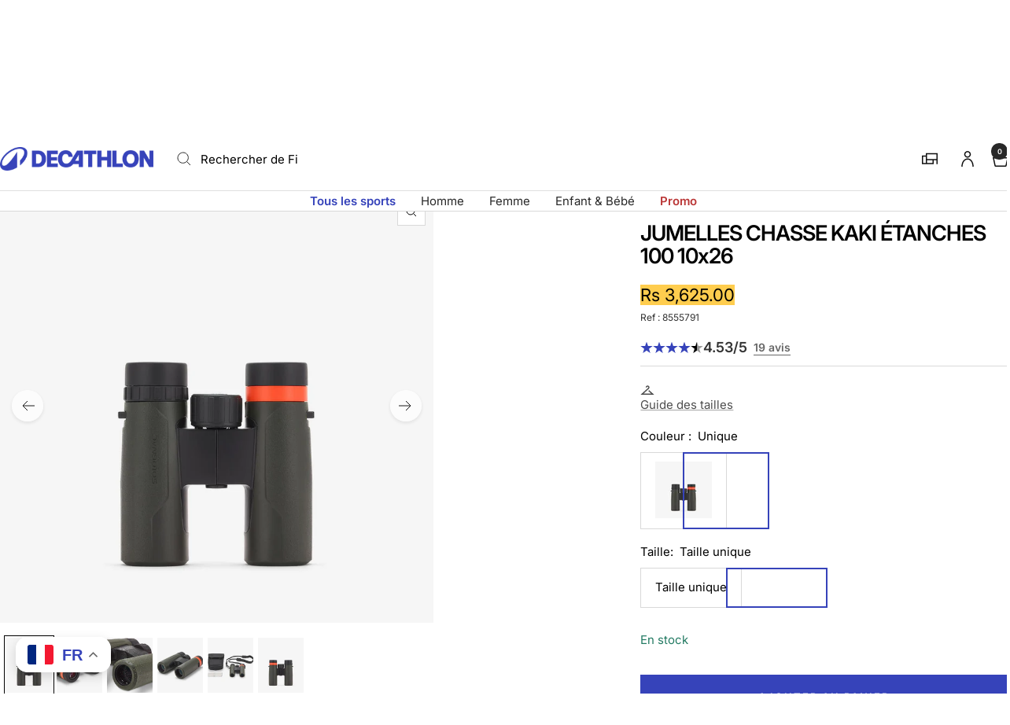

--- FILE ---
content_type: text/html; charset=utf-8
request_url: https://decathlon.mu/products/jumelles-chasse-100-10x26-etanche
body_size: 63573
content:
<!doctype html><html class="no-js" lang="fr" dir="ltr">
  <head>
    <meta charset="utf-8">
    <meta name="viewport" content="width=device-width, initial-scale=1">
    <meta name="theme-color" content="#ffffff">
    
        <meta name="google-site-verification" content="" />
    

    <title>
      JUMELLES CHASSE KAKI ÉTANCHES 100 10x26 &ndash; Decathlon Maurice
    </title><meta name="description" content="Notre équipe de conception a développé ces jumelles 10x26 étanches pour l&#39;observation de la faune en journée. Leur compacité les rendent pratiques à emporter."><link rel="canonical" href="https://decathlon.mu/products/jumelles-chasse-100-10x26-etanche">

    

     <link rel="shortcut icon" href="//decathlon.mu/cdn/shop/t/26/assets/icon_decathlon.png?v=66265361688787949541767628298" type="image/png">
     <link rel="apple-touch-icon" href="//decathlon.mu/cdn/shop/t/26/assets/icon_decathlon.png?v=66265361688787949541767628298">
    
<link rel="preconnect" href="https://cdn.shopify.com">
    <link rel="dns-prefetch" href="https://productreviews.shopifycdn.com">
    <link rel="dns-prefetch" href="https://www.google-analytics.com"><link href="https://fonts.shopifycdn.com" crossorigin><link rel="preload" as="image" fetchpriority="high" imagesrcset="//decathlon.mu/cdn/shop/files/pic_7506f0f6-3cbd-417b-bb0b-c53364109c4b.jpg?v=1768614551&width=400 400w, //decathlon.mu/cdn/shop/files/pic_7506f0f6-3cbd-417b-bb0b-c53364109c4b.jpg?v=1768614551&width=600 600w, //decathlon.mu/cdn/shop/files/pic_7506f0f6-3cbd-417b-bb0b-c53364109c4b.jpg?v=1768614551&width=800 800w, //decathlon.mu/cdn/shop/files/pic_7506f0f6-3cbd-417b-bb0b-c53364109c4b.jpg?v=1768614551&width=1000 1000w" imagesizes="(max-width: 999px) calc(100vw - 48px), 640px" href="//decathlon.mu/cdn/shop/files/pic_7506f0f6-3cbd-417b-bb0b-c53364109c4b.jpg?v=1768614551&width=1000"><script src="//decathlon.mu/cdn/shop/t/26/assets/product-carousel.js?v=23221088896775850941767628298" defer></script>
      <link href="//decathlon.mu/cdn/shop/t/26/assets/product-carousel.css?v=58119960282921661061767628298" rel="stylesheet" type="text/css" media="all" />
      <link href="//decathlon.mu/cdn/shop/t/26/assets/zoom-cursor.css?v=102459988683550034931767628298" rel="stylesheet" type="text/css" media="all" />
<meta property="og:type" content="product">
  <meta property="og:title" content="Jumelles chasse kaki étanches 100 10x26">
  <meta property="product:price:amount" content="3,625.00">
  <meta property="product:price:currency" content="MUR"><meta property="og:image" content="http://decathlon.mu/cdn/shop/files/pic_7506f0f6-3cbd-417b-bb0b-c53364109c4b.jpg?v=1768614551&width=1024">
  <meta property="og:image:secure_url" content="https://decathlon.mu/cdn/shop/files/pic_7506f0f6-3cbd-417b-bb0b-c53364109c4b.jpg?v=1768614551&width=1024">
  <meta property="og:image:width" content="1100">
  <meta property="og:image:height" content="1100"><meta property="og:description" content="Notre équipe de conception a développé ces jumelles 10x26 étanches pour l&#39;observation de la faune en journée. Leur compacité les rendent pratiques à emporter."><meta property="og:url" content="https://decathlon.mu/products/jumelles-chasse-100-10x26-etanche">
<meta property="og:site_name" content="Decathlon Maurice"><meta name="twitter:card" content="summary"><meta name="twitter:title" content="Jumelles chasse kaki étanches 100 10x26">
  <meta name="twitter:description" content="Notre équipe de conception a développé ces jumelles 10x26 étanches pour l&#39;observation de la faune en journée. Leur compacité les rendent pratiques à emporter.CaractéristiquesDimensions : 123 x 115 x 38 mm Pupille de sortie : 2,6 mm Indice de luminosité : 6,8 Indice crépusculaire : 16,1 Champ de vision : 88 m à 1000 m de distance Distance minimum de mise au point : 5 m Prisme : BK7 Traitement des lentilles : MC (multi coated) Chassis plastique en ABSLuminositéLes jumelles 100 10x26 sont conçues pour observer la faune sauvage en pleine journée par temps clair. Les composants utilisés permettent de voir clair et net avec assez de contraste pendant la journée. Elles offrent en outre un taux de transmission de lumière de 64%.EtanchéitéCes jumelles sont remplies d&#39;azote pour assurer l&#39;étanchéité et l&#39;antibuée interne. Résistance à l&#39;immersion dans 1 mètre"><meta name="twitter:image" content="https://decathlon.mu/cdn/shop/files/pic_7506f0f6-3cbd-417b-bb0b-c53364109c4b.jpg?v=1768614551&width=1200">
  <meta name="twitter:image:alt" content="Image">
    <script type="application/ld+json">{"@context":"http:\/\/schema.org\/","@id":"\/products\/jumelles-chasse-100-10x26-etanche#product","@type":"ProductGroup","brand":{"@type":"Brand","name":"SOLOGNAC"},"category":"Jumelles","description":"Notre équipe de conception a développé ces jumelles 10x26 étanches pour l'observation de la faune en journée. Leur compacité les rendent pratiques à emporter.CaractéristiquesDimensions : 123 x 115 x 38 mm\nPupille de sortie : 2,6 mm\nIndice de luminosité : 6,8\nIndice crépusculaire : 16,1\nChamp de vision : 88 m à 1000 m de distance\nDistance minimum de mise au point : 5 m\nPrisme : BK7\nTraitement des lentilles : MC (multi coated)\nChassis plastique en ABSLuminositéLes jumelles 100 10x26 sont conçues pour observer la faune sauvage en pleine journée par temps clair. Les composants utilisés permettent de voir clair et net avec assez de contraste pendant la journée. Elles offrent en outre un taux de transmission de lumière de 64%.EtanchéitéCes jumelles sont remplies d'azote pour assurer l'étanchéité et l'antibuée interne. Résistance à l'immersion dans 1 mètre d'eau pendant 30 minutes.Réglage pour les porteurs de lunettesŒilletons rétractables pour s'adapter aux porteurs de lunettes.\nSans port de lunettes, sortir les œilletons au maximum en les tournant. Avec des lunettes, positionner les œilletons en position vissée contre le corps des jumelles.Réglage de la nettetéPour voir net et clairement l'objet ou l'animal observé, utiliser la molette centrale de réglage en la faisant tourner vers la gauche ou vers la droite jusqu'à obtenir une image nette.Réglage de l'écart de vision entre les deux yeuxPour corriger l'écart de vision entre les 2 yeux :\nFermer l'oeil droit et faire la mise au point sur un objet à une cinquantaine de mètres avec la molette centrale. Une fois l'objet net, fermer l'autre oeil et répéter l'opération en faisant cette fois la mise au point avec la bague située proche de l’œilleton droit. L'écart est maintenant corrigé. Il n'y a plus besoin de retoucher à cette bague à l'avenir.Pour observer des animaux en journée, en détail, des jumelles 10x26 sont idéales. De plus, très compactes et légères, vous pouvez les emmener partout avec vous sans aucune gêne.\n\n\nQualité de l'image\nObservez un animal lointain en pleine journée.\n\n\n\n\nÉtanchéité\nNe craignez pas la pluie, elles sont étanches et scellées, testées en immersion.\n\n\n\n\nCompacité\nPoids plume de 300 g et compactes, elles vous suivront partout.\n\n\n\n\nChamp de vision\nObservez une large zone du terrain, 88 m à 1000 m de distance.\n\n\n\n\nGrossissement\nRapproche de 10 fois les objets observés.\n\n\n\n\nFacilité de transport\nSont inclus une housse de protection et un tour de cou.\n\nNotre équipe de conception a développé ces jumelles 10x26 étanches pour l'observation de la faune en journée. Leur compacité les rendent pratiques à emporter.","hasVariant":[{"@id":"\/products\/jumelles-chasse-100-10x26-etanche?variant=43963811889334#variant","@type":"Product","gtin":"3583787868225","image":"https:\/\/decathlon.mu\/cdn\/shop\/files\/pic_7506f0f6-3cbd-417b-bb0b-c53364109c4b.jpg?v=1768614551\u0026width=1920","name":"JUMELLES CHASSE KAKI ÉTANCHES 100 10x26 - Default \/ Taille unique \/ 8555791","offers":{"@id":"\/products\/jumelles-chasse-100-10x26-etanche?variant=43963811889334#offer","@type":"Offer","availability":"http:\/\/schema.org\/InStock","price":"3625.00","priceCurrency":"MUR","url":"https:\/\/decathlon.mu\/products\/jumelles-chasse-100-10x26-etanche?variant=43963811889334"},"sku":"2940669"}],"name":"JUMELLES CHASSE KAKI ÉTANCHES 100 10x26","productGroupID":"7281747460278","url":"https:\/\/decathlon.mu\/products\/jumelles-chasse-100-10x26-etanche"}</script><script type="application/ld+json">
  {
    "@context": "https://schema.org",
    "@type": "BreadcrumbList",
    "itemListElement": [{
        "@type": "ListItem",
        "position": 1,
        "name": "Accueil",
        "item": "https://decathlon.mu"
      },{
            "@type": "ListItem",
            "position": 2,
            "name": "JUMELLES CHASSE KAKI ÉTANCHES 100 10x26",
            "item": "https://decathlon.mu/products/jumelles-chasse-100-10x26-etanche"
          }]
  }
</script>
    <link rel="preload" href="//decathlon.mu/cdn/fonts/inter/inter_n4.b2a3f24c19b4de56e8871f609e73ca7f6d2e2bb9.woff2" as="font" type="font/woff2" crossorigin><link rel="preload" href="//decathlon.mu/cdn/fonts/inter/inter_n4.b2a3f24c19b4de56e8871f609e73ca7f6d2e2bb9.woff2" as="font" type="font/woff2" crossorigin><style>
  /* Typography (heading) */
  @font-face {
  font-family: Inter;
  font-weight: 400;
  font-style: normal;
  font-display: swap;
  src: url("//decathlon.mu/cdn/fonts/inter/inter_n4.b2a3f24c19b4de56e8871f609e73ca7f6d2e2bb9.woff2") format("woff2"),
       url("//decathlon.mu/cdn/fonts/inter/inter_n4.af8052d517e0c9ffac7b814872cecc27ae1fa132.woff") format("woff");
}

@font-face {
  font-family: Inter;
  font-weight: 400;
  font-style: italic;
  font-display: swap;
  src: url("//decathlon.mu/cdn/fonts/inter/inter_i4.feae1981dda792ab80d117249d9c7e0f1017e5b3.woff2") format("woff2"),
       url("//decathlon.mu/cdn/fonts/inter/inter_i4.62773b7113d5e5f02c71486623cf828884c85c6e.woff") format("woff");
}

/* Typography (body) */
  @font-face {
  font-family: Inter;
  font-weight: 400;
  font-style: normal;
  font-display: swap;
  src: url("//decathlon.mu/cdn/fonts/inter/inter_n4.b2a3f24c19b4de56e8871f609e73ca7f6d2e2bb9.woff2") format("woff2"),
       url("//decathlon.mu/cdn/fonts/inter/inter_n4.af8052d517e0c9ffac7b814872cecc27ae1fa132.woff") format("woff");
}

@font-face {
  font-family: Inter;
  font-weight: 400;
  font-style: italic;
  font-display: swap;
  src: url("//decathlon.mu/cdn/fonts/inter/inter_i4.feae1981dda792ab80d117249d9c7e0f1017e5b3.woff2") format("woff2"),
       url("//decathlon.mu/cdn/fonts/inter/inter_i4.62773b7113d5e5f02c71486623cf828884c85c6e.woff") format("woff");
}

@font-face {
  font-family: Inter;
  font-weight: 600;
  font-style: normal;
  font-display: swap;
  src: url("//decathlon.mu/cdn/fonts/inter/inter_n6.771af0474a71b3797eb38f3487d6fb79d43b6877.woff2") format("woff2"),
       url("//decathlon.mu/cdn/fonts/inter/inter_n6.88c903d8f9e157d48b73b7777d0642925bcecde7.woff") format("woff");
}

@font-face {
  font-family: Inter;
  font-weight: 600;
  font-style: italic;
  font-display: swap;
  src: url("//decathlon.mu/cdn/fonts/inter/inter_i6.3bbe0fe1c7ee4f282f9c2e296f3e4401a48cbe19.woff2") format("woff2"),
       url("//decathlon.mu/cdn/fonts/inter/inter_i6.8bea21f57a10d5416ddf685e2c91682ec237876d.woff") format("woff");
}

:root {--heading-color: 0, 0, 0;
    --text-color: 0, 0, 0;
    --background: 255, 255, 255;
    --secondary-background: 255, 255, 255;
    --border-color: 217, 217, 217;
    --border-color-darker: 153, 153, 153;
    --success-color: 46, 158, 123;
    --success-background: 213, 236, 229;
    --error-color: 222, 42, 42;
    --error-background: 253, 240, 240;
    --primary-button-background: 54, 67, 186;
    --primary-button-text-color: 255, 255, 255;
    --secondary-button-background: 245, 245, 245;
    --secondary-button-text-color: 54, 67, 186;
    --product-on-sale-accent: 222, 42, 42;
    --product-sold-out-accent: 111, 113, 155;
    --product-custom-label-background: , , ;
    --product-custom-label-text-color: 255, 255, 255;
    --product-custom-label-2-background: , , ;
    --product-custom-label-2-text-color: 0, 0, 0;
    --product-low-stock-text-color: 222, 42, 42;
    --product-in-stock-text-color: 34, 122, 98;
    --loading-bar-background: 0, 0, 0;
    --loading-bar-background: rgb(0, 0, 0);
    /* We duplicate some "base" colors as root colors, which is useful to use on drawer elements or popover without. Those should not be overridden to avoid issues */
    --root-heading-color: 0, 0, 0;
    --root-text-color: 0, 0, 0;
    --root-background: 255, 255, 255;
    --root-border-color: 217, 217, 217;
    --root-primary-button-background: 54, 67, 186;
    --root-primary-button-text-color: 255, 255, 255;
    --color-primary: 54, 67, 186;
    --color-border-btn: 54, 67, 186;

    
    --base-font-size: 15px;
    --heading-font-family: Inter, sans-serif;
    --heading-font-weight: 400;
    --heading-font-style: normal;
    --heading-text-transform: normal;
    --text-font-family: Inter, sans-serif;
    --text-font-weight: 400;
    --text-font-style: normal;
    --text-font-bold-weight: 600;

    /* Typography (font size) */
    --heading-xxsmall-font-size: 11px;
    --heading-xsmall-font-size: 11px;
    --heading-small-font-size: 13px;
    --heading-large-font-size: 40px;
    --heading-h1-font-size: 40px;
    --heading-h2-font-size: 32px;
    --heading-h3-font-size: 28px;
    --heading-h4-font-size: 26px;
    --heading-h5-font-size: 22px;
    --heading-h6-font-size: 18px;

    /* Control the look and feel of the theme by changing radius of various elements */
    --button-border-radius: 0px;
    --block-border-radius: 0px;
    --block-border-radius-reduced: 0px;
    --color-swatch-border-radius: 0px;

    /* Button size */
    --button-height: 48px;
    --button-small-height: 40px;

    /* Form related */
    --form-input-field-height: 48px;
    --form-input-gap: 16px;
    --form-submit-margin: 24px;

    /* Product listing related variables */
    --product-list-block-spacing: 32px;

    /* Video related */
    --play-button-background: 255, 255, 255;
    --play-button-arrow: 0, 0, 0;

    /* RTL support */
    --transform-logical-flip: 1;
    --transform-origin-start: left;
    --transform-origin-end: right;

    /* Other */
    --zoom-cursor-svg-url: url(//decathlon.mu/cdn/shop/t/26/assets/zoom-cursor.svg?v=33794662915346060031767628298);

    /* Some useful variables that we can reuse in our CSS. Some explanation are needed for some of them:
       - container-max-width-minus-gutters: represents the container max width without the edge gutters
       - container-outer-width: considering the screen width, represent all the space outside the container
       - container-outer-margin: same as container-outer-width but get set to 0 inside a container
       - container-inner-width: the effective space inside the container (minus gutters)
       - grid-column-width: represents the width of a single column of the grid
       - vertical-breather: this is a variable that defines the global "spacing" between sections, and inside the section
                            to create some "breath" and minimum spacing
     */
    --container-max-width: 1600px;
    --container-gutter: 24px;
    --container-max-width-minus-gutters: calc(var(--container-max-width) - (var(--container-gutter)) * 2);
    --container-outer-width: max(calc((100vw - var(--container-max-width-minus-gutters)) / 2), var(--container-gutter));
    --container-outer-margin: var(--container-outer-width);
    --container-inner-width: calc(100vw - var(--container-outer-width) * 2);

    --grid-column-count: 10;
    --grid-gap: 24px;
    --grid-column-width: calc((100vw - var(--container-outer-width) * 2 - var(--grid-gap) * (var(--grid-column-count) - 1)) / var(--grid-column-count));

    --vertical-breather: 48px;
    --vertical-breather-tight: 48px;

    /* Shopify related variables */
    --payment-terms-background-color: #ffffff;
  }

  @media screen and (min-width: 768px) {
    :root {
      --container-gutter: 40px;
      --grid-column-count: 20;
      --vertical-breather: 64px;
      --vertical-breather-tight: 64px;

      /* Typography (font size) */
      --heading-xsmall-font-size: 13px;
      --heading-small-font-size: 14px;
      --heading-large-font-size: 58px;
      --heading-h1-font-size: 58px;
      --heading-h2-font-size: 44px;
      --heading-h3-font-size: 36px;
      --heading-h4-font-size: 28px;
      --heading-h5-font-size: 22px;
      --heading-h6-font-size: 20px;

      /* Form related */
      --form-input-field-height: 52px;
      --form-submit-margin: 32px;

      /* Button size */
      --button-height: 52px;
      --button-small-height: 44px;
    }
  }

  @media screen and (min-width: 1025px) {
    :root {
      --vertical-breather: 80px;
      --vertical-breather-tight: 64px;
      --product-list-block-spacing: 48px;

      /* Typography */
      --heading-large-font-size: 72px;
      --heading-h1-font-size: 62px;
      --heading-h2-font-size: 54px;
      --heading-h3-font-size: 40px;
      --heading-h4-font-size: 34px;
      --heading-h5-font-size: 26px;
      --heading-h6-font-size: 18px;
    }
  }

  @media screen and (min-width: 1600px) {
    :root {
      --vertical-breather: 90px;
      --vertical-breather-tight: 64px;
    }
  }
</style>
    <script>
  // This allows to expose several variables to the global scope, to be used in scripts
  window.themeVariables = {
    settings: {
      direction: "ltr",
      pageType: "product",
      cartCount: 0,
      moneyFormat: "Rs {{amount}}",
      moneyWithCurrencyFormat: "Rs {{amount}}",
      showVendor: true,
      discountMode: "percentage",
      currencyCodeEnabled: false,
      cartType: "drawer",
      cartCurrency: "MUR",
      externalOrderApiDomain: "https:\/\/login-mu.decathlon.net",
      mobileZoomFactor: 2.5
    },

    routes: {
      host: "decathlon.mu",
      rootUrl: "\/",
      rootUrlWithoutSlash: '',
      cartUrl: "\/cart",
      cartAddUrl: "\/cart\/add",
      cartChangeUrl: "\/cart\/change",
      searchUrl: "\/search",
      predictiveSearchUrl: "\/search\/suggest",
      productRecommendationsUrl: "\/recommendations\/products"
    },

    strings: {
      accessibilityDelete: "Supprimer",
      accessibilityClose: "Fermer",
      collectionSoldOut: "Epuisé",
      collectionDiscount: "Economisez @savings@",
      productSalePrice: "Prix de vente",
      productRegularPrice: "Prix normal",
      productFormUnavailable: "Indisponible",
      productFormSoldOut: "Indisponible",
      productFormPreOrder: "Pre-commander",
      productFormAddToCart: "Ajouter au panier",
      searchNoResults: "Aucun résultat n\u0026#39;a été retourné.",
      searchNewSearch: "Nouvelle recherche",
      searchProducts: "Produits",
      searchArticles: "Blog",
      searchPages: "Pages",
      searchCollections: "Collections",
      cartViewCart: "Voir panier",
      cartItemAdded: "Produit ajouté à votre panier !",
      cartItemAddedShort: "Ajouté au panier !",
      cartAddOrderNote: "Ajouter une note",
      cartEditOrderNote: "Modifier la note",
      shippingEstimatorNoResults: "Désolé, nous ne livrons pas à votre destination.",
      shippingEstimatorOneResult: "Il y a un frais d\u0026#39;envoi pour votre adresse :",
      shippingEstimatorMultipleResults: "Il y a plusieurs frais d\u0026#39;envoi pour votre adresse :",
      shippingEstimatorError: "Une ou plusieurs erreurs se sont produites lors de la récupération des frais d\u0026#39;envoi :"
    },
    orders: {
      order: "Commande",
      fulfilled: "Livré",
      unfulfilled: "en cours",
      paid: "Payé",
      unpaid: "Non payé",
      refunded: "Remboursé",
      partiallyRefunded: "Partiellement remboursé",
      store_order: "Commande en magasin",
      loadingError: "Une erreur s\u0026#39;est produite.",
      product: "Article",
    },
    libs: {
      qrCode: "\/\/decathlon.mu\/cdn\/shopifycloud\/storefront\/assets\/themes_support\/vendor\/qrcode-3f2b403b.js"
    },

    breakpoints: {
      phone: 'screen and (max-width: 740px)',
      tablet: 'screen and (min-width: 768px) and (max-width: 999px)',
      tabletAndUp: 'screen and (min-width: 768px)',
      pocket: 'screen and (max-width: 999px)',
      lap: 'screen and (min-width: 1025px) and (max-width: 1199px)',
      lapAndUp: 'screen and (min-width: 1025px)',
      desktop: 'screen and (min-width: 1025px)',
      wide: 'screen and (min-width: 1400px)'
    },

    customer: {
      
        id: null,
        email: null,
        firstName: null,
        lastName: null,
        tags: []
      
    }
  };

  window.addEventListener('pageshow', async () => {
    const cartContent = await (await fetch(`${window.themeVariables.routes.cartUrl}.js`, {cache: 'reload'})).json();
    document.documentElement.dispatchEvent(new CustomEvent('cart:refresh', {detail: {cart: cartContent}}));
  });

  if ('noModule' in HTMLScriptElement.prototype) {
    // Old browsers (like IE) that does not support module will be considered as if not executing JS at all
    document.documentElement.className = document.documentElement.className.replace('no-js', 'js');

    requestAnimationFrame(() => {
      const viewportHeight = (window.visualViewport ? window.visualViewport.height : document.documentElement.clientHeight);
      document.documentElement.style.setProperty('--window-height',viewportHeight + 'px');
    });
  }// We save the product ID in local storage to be eventually used for recently viewed section
    try {
      const items = JSON.parse(localStorage.getItem('theme:recently-viewed-products') || '[]');

      // We check if the current product already exists, and if it does not, we add it at the start
      if (!items.includes(7281747460278)) {
        items.unshift(7281747460278);
      }

      localStorage.setItem('theme:recently-viewed-products', JSON.stringify(items.slice(0, 20)));
    } catch (e) {
      // Safari in private mode does not allow setting item, we silently fail
    }</script>
    
    <style>
      html, body {margin:0; padding:0; box-sizing:border-box;}
      body {overflow-x:hidden;}
      .container {max-width:var(--container-max-width); padding-inline:var(--container-gutter); width:100%; margin-inline:auto;}
      .skip-to-content:focus {clip:auto; color:rgb(var(--text-color)); background-color:rgb(var(--background)); opacity:1; z-index:10000; width:auto; height:auto; margin:0; padding:10px; transition:none;}
    </style>
    
    <link href="//decathlon.mu/cdn/shop/t/26/assets/theme.css?v=153220878666466802081767804568" rel="stylesheet" type="text/css" media="all" />
    <link href="//decathlon.mu/cdn/shop/t/26/assets/product-grid-item-cover.css?v=139374365906941701611767628298" rel="stylesheet" type="text/css" media="all" />
<script src="//decathlon.mu/cdn/shop/t/26/assets/vendor.js?v=32643890569905814191767628298" defer></script>
    <script src="//decathlon.mu/cdn/shop/t/26/assets/theme.js?v=44989714378518276061767628298" defer></script>

    <script>window.performance && window.performance.mark && window.performance.mark('shopify.content_for_header.start');</script><meta name="facebook-domain-verification" content="tabarjzlebnvq9genfnz1p12h25pg1">
<meta name="facebook-domain-verification" content="bdrv8llkl7te5t0l6vvt3070xlzpom">
<meta name="google-site-verification" content="QJOLRUPRRQ9l0s8b5T7gSY_F_EUaGHZ8a7im1u5br2g">
<meta id="shopify-digital-wallet" name="shopify-digital-wallet" content="/58618052790/digital_wallets/dialog">
<link rel="alternate" type="application/json+oembed" href="https://decathlon.mu/products/jumelles-chasse-100-10x26-etanche.oembed">
<script async="async" src="/checkouts/internal/preloads.js?locale=fr-MU"></script>
<script id="shopify-features" type="application/json">{"accessToken":"e13f6a0f35b2d13d46b39a262ad36ba6","betas":["rich-media-storefront-analytics"],"domain":"decathlon.mu","predictiveSearch":true,"shopId":58618052790,"locale":"fr"}</script>
<script>var Shopify = Shopify || {};
Shopify.shop = "decathlon-mus.myshopify.com";
Shopify.locale = "fr";
Shopify.currency = {"active":"MUR","rate":"1.0"};
Shopify.country = "MU";
Shopify.theme = {"name":"Decafy - Theme 1","id":146754502838,"schema_name":"Focal","schema_version":"11.2.1","theme_store_id":null,"role":"main"};
Shopify.theme.handle = "null";
Shopify.theme.style = {"id":null,"handle":null};
Shopify.cdnHost = "decathlon.mu/cdn";
Shopify.routes = Shopify.routes || {};
Shopify.routes.root = "/";</script>
<script type="module">!function(o){(o.Shopify=o.Shopify||{}).modules=!0}(window);</script>
<script>!function(o){function n(){var o=[];function n(){o.push(Array.prototype.slice.apply(arguments))}return n.q=o,n}var t=o.Shopify=o.Shopify||{};t.loadFeatures=n(),t.autoloadFeatures=n()}(window);</script>
<script id="shop-js-analytics" type="application/json">{"pageType":"product"}</script>
<script defer="defer" async type="module" src="//decathlon.mu/cdn/shopifycloud/shop-js/modules/v2/client.init-shop-cart-sync_XvpUV7qp.fr.esm.js"></script>
<script defer="defer" async type="module" src="//decathlon.mu/cdn/shopifycloud/shop-js/modules/v2/chunk.common_C2xzKNNs.esm.js"></script>
<script type="module">
  await import("//decathlon.mu/cdn/shopifycloud/shop-js/modules/v2/client.init-shop-cart-sync_XvpUV7qp.fr.esm.js");
await import("//decathlon.mu/cdn/shopifycloud/shop-js/modules/v2/chunk.common_C2xzKNNs.esm.js");

  window.Shopify.SignInWithShop?.initShopCartSync?.({"fedCMEnabled":true,"windoidEnabled":true});

</script>
<script>(function() {
  var isLoaded = false;
  function asyncLoad() {
    if (isLoaded) return;
    isLoaded = true;
    var urls = ["https:\/\/gtranslate.io\/shopify\/gtranslate.js?shop=decathlon-mus.myshopify.com","https:\/\/inffuse-platform.appspot.com\/plugins\/shopify\/loader.js?app=calendar\u0026shop=decathlon-mus.myshopify.com\u0026shop=decathlon-mus.myshopify.com","\/\/cdn.shopify.com\/proxy\/415eb2dc9c37d449d735b6f57ccf671a5cb293a5ee0d895fc3eab875a4ea430d\/shopify.livechatinc.com\/api\/v2\/script\/c124ed00-26f6-49c6-90b8-4cb9ded4223d\/widget.js?shop=decathlon-mus.myshopify.com\u0026sp-cache-control=cHVibGljLCBtYXgtYWdlPTkwMA","https:\/\/omnisnippet1.com\/platforms\/shopify.js?source=scriptTag\u0026v=2025-05-15T12\u0026shop=decathlon-mus.myshopify.com","\/\/backinstock.useamp.com\/widget\/51800_1767157765.js?category=bis\u0026v=6\u0026shop=decathlon-mus.myshopify.com"];
    for (var i = 0; i < urls.length; i++) {
      var s = document.createElement('script');
      s.type = 'text/javascript';
      s.async = true;
      s.src = urls[i];
      var x = document.getElementsByTagName('script')[0];
      x.parentNode.insertBefore(s, x);
    }
  };
  if(window.attachEvent) {
    window.attachEvent('onload', asyncLoad);
  } else {
    window.addEventListener('load', asyncLoad, false);
  }
})();</script>
<script id="__st">var __st={"a":58618052790,"offset":14400,"reqid":"879d7dfe-b5d6-423b-ae50-9996f5def5a5-1768621280","pageurl":"decathlon.mu\/products\/jumelles-chasse-100-10x26-etanche","u":"dbca4c17294c","p":"product","rtyp":"product","rid":7281747460278};</script>
<script>window.ShopifyPaypalV4VisibilityTracking = true;</script>
<script id="captcha-bootstrap">!function(){'use strict';const t='contact',e='account',n='new_comment',o=[[t,t],['blogs',n],['comments',n],[t,'customer']],c=[[e,'customer_login'],[e,'guest_login'],[e,'recover_customer_password'],[e,'create_customer']],r=t=>t.map((([t,e])=>`form[action*='/${t}']:not([data-nocaptcha='true']) input[name='form_type'][value='${e}']`)).join(','),a=t=>()=>t?[...document.querySelectorAll(t)].map((t=>t.form)):[];function s(){const t=[...o],e=r(t);return a(e)}const i='password',u='form_key',d=['recaptcha-v3-token','g-recaptcha-response','h-captcha-response',i],f=()=>{try{return window.sessionStorage}catch{return}},m='__shopify_v',_=t=>t.elements[u];function p(t,e,n=!1){try{const o=window.sessionStorage,c=JSON.parse(o.getItem(e)),{data:r}=function(t){const{data:e,action:n}=t;return t[m]||n?{data:e,action:n}:{data:t,action:n}}(c);for(const[e,n]of Object.entries(r))t.elements[e]&&(t.elements[e].value=n);n&&o.removeItem(e)}catch(o){console.error('form repopulation failed',{error:o})}}const l='form_type',E='cptcha';function T(t){t.dataset[E]=!0}const w=window,h=w.document,L='Shopify',v='ce_forms',y='captcha';let A=!1;((t,e)=>{const n=(g='f06e6c50-85a8-45c8-87d0-21a2b65856fe',I='https://cdn.shopify.com/shopifycloud/storefront-forms-hcaptcha/ce_storefront_forms_captcha_hcaptcha.v1.5.2.iife.js',D={infoText:'Protégé par hCaptcha',privacyText:'Confidentialité',termsText:'Conditions'},(t,e,n)=>{const o=w[L][v],c=o.bindForm;if(c)return c(t,g,e,D).then(n);var r;o.q.push([[t,g,e,D],n]),r=I,A||(h.body.append(Object.assign(h.createElement('script'),{id:'captcha-provider',async:!0,src:r})),A=!0)});var g,I,D;w[L]=w[L]||{},w[L][v]=w[L][v]||{},w[L][v].q=[],w[L][y]=w[L][y]||{},w[L][y].protect=function(t,e){n(t,void 0,e),T(t)},Object.freeze(w[L][y]),function(t,e,n,w,h,L){const[v,y,A,g]=function(t,e,n){const i=e?o:[],u=t?c:[],d=[...i,...u],f=r(d),m=r(i),_=r(d.filter((([t,e])=>n.includes(e))));return[a(f),a(m),a(_),s()]}(w,h,L),I=t=>{const e=t.target;return e instanceof HTMLFormElement?e:e&&e.form},D=t=>v().includes(t);t.addEventListener('submit',(t=>{const e=I(t);if(!e)return;const n=D(e)&&!e.dataset.hcaptchaBound&&!e.dataset.recaptchaBound,o=_(e),c=g().includes(e)&&(!o||!o.value);(n||c)&&t.preventDefault(),c&&!n&&(function(t){try{if(!f())return;!function(t){const e=f();if(!e)return;const n=_(t);if(!n)return;const o=n.value;o&&e.removeItem(o)}(t);const e=Array.from(Array(32),(()=>Math.random().toString(36)[2])).join('');!function(t,e){_(t)||t.append(Object.assign(document.createElement('input'),{type:'hidden',name:u})),t.elements[u].value=e}(t,e),function(t,e){const n=f();if(!n)return;const o=[...t.querySelectorAll(`input[type='${i}']`)].map((({name:t})=>t)),c=[...d,...o],r={};for(const[a,s]of new FormData(t).entries())c.includes(a)||(r[a]=s);n.setItem(e,JSON.stringify({[m]:1,action:t.action,data:r}))}(t,e)}catch(e){console.error('failed to persist form',e)}}(e),e.submit())}));const S=(t,e)=>{t&&!t.dataset[E]&&(n(t,e.some((e=>e===t))),T(t))};for(const o of['focusin','change'])t.addEventListener(o,(t=>{const e=I(t);D(e)&&S(e,y())}));const B=e.get('form_key'),M=e.get(l),P=B&&M;t.addEventListener('DOMContentLoaded',(()=>{const t=y();if(P)for(const e of t)e.elements[l].value===M&&p(e,B);[...new Set([...A(),...v().filter((t=>'true'===t.dataset.shopifyCaptcha))])].forEach((e=>S(e,t)))}))}(h,new URLSearchParams(w.location.search),n,t,e,['guest_login'])})(!0,!0)}();</script>
<script integrity="sha256-4kQ18oKyAcykRKYeNunJcIwy7WH5gtpwJnB7kiuLZ1E=" data-source-attribution="shopify.loadfeatures" defer="defer" src="//decathlon.mu/cdn/shopifycloud/storefront/assets/storefront/load_feature-a0a9edcb.js" crossorigin="anonymous"></script>
<script data-source-attribution="shopify.dynamic_checkout.dynamic.init">var Shopify=Shopify||{};Shopify.PaymentButton=Shopify.PaymentButton||{isStorefrontPortableWallets:!0,init:function(){window.Shopify.PaymentButton.init=function(){};var t=document.createElement("script");t.src="https://decathlon.mu/cdn/shopifycloud/portable-wallets/latest/portable-wallets.fr.js",t.type="module",document.head.appendChild(t)}};
</script>
<script data-source-attribution="shopify.dynamic_checkout.buyer_consent">
  function portableWalletsHideBuyerConsent(e){var t=document.getElementById("shopify-buyer-consent"),n=document.getElementById("shopify-subscription-policy-button");t&&n&&(t.classList.add("hidden"),t.setAttribute("aria-hidden","true"),n.removeEventListener("click",e))}function portableWalletsShowBuyerConsent(e){var t=document.getElementById("shopify-buyer-consent"),n=document.getElementById("shopify-subscription-policy-button");t&&n&&(t.classList.remove("hidden"),t.removeAttribute("aria-hidden"),n.addEventListener("click",e))}window.Shopify?.PaymentButton&&(window.Shopify.PaymentButton.hideBuyerConsent=portableWalletsHideBuyerConsent,window.Shopify.PaymentButton.showBuyerConsent=portableWalletsShowBuyerConsent);
</script>
<script data-source-attribution="shopify.dynamic_checkout.cart.bootstrap">document.addEventListener("DOMContentLoaded",(function(){function t(){return document.querySelector("shopify-accelerated-checkout-cart, shopify-accelerated-checkout")}if(t())Shopify.PaymentButton.init();else{new MutationObserver((function(e,n){t()&&(Shopify.PaymentButton.init(),n.disconnect())})).observe(document.body,{childList:!0,subtree:!0})}}));
</script>
<script id='scb4127' type='text/javascript' async='' src='https://decathlon.mu/cdn/shopifycloud/privacy-banner/storefront-banner.js'></script>
<script>window.performance && window.performance.mark && window.performance.mark('shopify.content_for_header.end');</script>

    <link rel="manifest" href="//decathlon.mu/cdn/shop/t/26/assets/manifest.json?v=75418096966265237951767628298">
    <script>
      if ('serviceWorker' in navigator) {
        navigator.serviceWorker.register('/sw.js')
          .then(function() {})
          .catch(function() {});
      }
    </script>
<link rel="alternate" hreflang="fr-mq" href="https://decathlon.mq//products/jumelles-chasse-100-10x26-etanche"><link rel="alternate" hreflang="fr-gp" href="https://decathlon.gp//products/jumelles-chasse-100-10x26-etanche"><link rel="alternate" hreflang="fr-pf" href="https://decathlon.pf//products/jumelles-chasse-100-10x26-etanche"><link rel="alternate" hreflang="fr-nc" href="https://decathlon.nc//products/jumelles-chasse-100-10x26-etanche"><link rel="alternate" hreflang="fr-gf" href="https://decathlon.gf/products/jumelles-chasse-100-10x26-etanche"><link rel="alternate" hreflang="fr-cd" href="https://decathlon.cd/products/jumelles-chasse-100-10x26-etanche"><link rel="alternate" hreflang="x-default" href="https://decathlon.mq//products/jumelles-chasse-100-10x26-etanche">

  <!-- BEGIN app block: shopify://apps/wizzy-search-filters/blocks/wizzy-head-assets/ae8fbc14-43c6-4ce2-b5bc-819d4b1052f6 --><!-- Wizzy Code Starts -->



<!-- BEGIN app snippet: css_variables_default -->



<style>
    :root {
        --wizzy-primary: #3643ba;
    }
</style><!-- END app snippet -->




        <link href="//cdn.shopify.com/extensions/019b0cbb-6f9d-7f32-be35-474e20a28221/wizzy-search-filters-2-55/assets/wizzyFrontend.min.css" rel="stylesheet" type="text/css" media="all" />


    <link href="//cdn.shopify.com/extensions/019b0cbb-6f9d-7f32-be35-474e20a28221/wizzy-search-filters-2-55/assets/wizzyCustom.css" rel="stylesheet" type="text/css" media="all" />


<!-- Wizzy Code Ends -->

<!-- END app block --><!-- BEGIN app block: shopify://apps/pagefly-page-builder/blocks/app-embed/83e179f7-59a0-4589-8c66-c0dddf959200 -->

<!-- BEGIN app snippet: pagefly-cro-ab-testing-main -->







<script>
  ;(function () {
    const url = new URL(window.location)
    const viewParam = url.searchParams.get('view')
    if (viewParam && viewParam.includes('variant-pf-')) {
      url.searchParams.set('pf_v', viewParam)
      url.searchParams.delete('view')
      window.history.replaceState({}, '', url)
    }
  })()
</script>



<script type='module'>
  
  window.PAGEFLY_CRO = window.PAGEFLY_CRO || {}

  window.PAGEFLY_CRO['data_debug'] = {
    original_template_suffix: "all_products",
    allow_ab_test: false,
    ab_test_start_time: 0,
    ab_test_end_time: 0,
    today_date_time: 1768621280000,
  }
  window.PAGEFLY_CRO['GA4'] = { enabled: false}
</script>

<!-- END app snippet -->








  <script src='https://cdn.shopify.com/extensions/019bb4f9-aed6-78a3-be91-e9d44663e6bf/pagefly-page-builder-215/assets/pagefly-helper.js' defer='defer'></script>

  <script src='https://cdn.shopify.com/extensions/019bb4f9-aed6-78a3-be91-e9d44663e6bf/pagefly-page-builder-215/assets/pagefly-general-helper.js' defer='defer'></script>

  <script src='https://cdn.shopify.com/extensions/019bb4f9-aed6-78a3-be91-e9d44663e6bf/pagefly-page-builder-215/assets/pagefly-snap-slider.js' defer='defer'></script>

  <script src='https://cdn.shopify.com/extensions/019bb4f9-aed6-78a3-be91-e9d44663e6bf/pagefly-page-builder-215/assets/pagefly-slideshow-v3.js' defer='defer'></script>

  <script src='https://cdn.shopify.com/extensions/019bb4f9-aed6-78a3-be91-e9d44663e6bf/pagefly-page-builder-215/assets/pagefly-slideshow-v4.js' defer='defer'></script>

  <script src='https://cdn.shopify.com/extensions/019bb4f9-aed6-78a3-be91-e9d44663e6bf/pagefly-page-builder-215/assets/pagefly-glider.js' defer='defer'></script>

  <script src='https://cdn.shopify.com/extensions/019bb4f9-aed6-78a3-be91-e9d44663e6bf/pagefly-page-builder-215/assets/pagefly-slideshow-v1-v2.js' defer='defer'></script>

  <script src='https://cdn.shopify.com/extensions/019bb4f9-aed6-78a3-be91-e9d44663e6bf/pagefly-page-builder-215/assets/pagefly-product-media.js' defer='defer'></script>

  <script src='https://cdn.shopify.com/extensions/019bb4f9-aed6-78a3-be91-e9d44663e6bf/pagefly-page-builder-215/assets/pagefly-product.js' defer='defer'></script>


<script id='pagefly-helper-data' type='application/json'>
  {
    "page_optimization": {
      "assets_prefetching": false
    },
    "elements_asset_mapper": {
      "Accordion": "https://cdn.shopify.com/extensions/019bb4f9-aed6-78a3-be91-e9d44663e6bf/pagefly-page-builder-215/assets/pagefly-accordion.js",
      "Accordion3": "https://cdn.shopify.com/extensions/019bb4f9-aed6-78a3-be91-e9d44663e6bf/pagefly-page-builder-215/assets/pagefly-accordion3.js",
      "CountDown": "https://cdn.shopify.com/extensions/019bb4f9-aed6-78a3-be91-e9d44663e6bf/pagefly-page-builder-215/assets/pagefly-countdown.js",
      "GMap1": "https://cdn.shopify.com/extensions/019bb4f9-aed6-78a3-be91-e9d44663e6bf/pagefly-page-builder-215/assets/pagefly-gmap.js",
      "GMap2": "https://cdn.shopify.com/extensions/019bb4f9-aed6-78a3-be91-e9d44663e6bf/pagefly-page-builder-215/assets/pagefly-gmap.js",
      "GMapBasicV2": "https://cdn.shopify.com/extensions/019bb4f9-aed6-78a3-be91-e9d44663e6bf/pagefly-page-builder-215/assets/pagefly-gmap.js",
      "GMapAdvancedV2": "https://cdn.shopify.com/extensions/019bb4f9-aed6-78a3-be91-e9d44663e6bf/pagefly-page-builder-215/assets/pagefly-gmap.js",
      "HTML.Video": "https://cdn.shopify.com/extensions/019bb4f9-aed6-78a3-be91-e9d44663e6bf/pagefly-page-builder-215/assets/pagefly-htmlvideo.js",
      "HTML.Video2": "https://cdn.shopify.com/extensions/019bb4f9-aed6-78a3-be91-e9d44663e6bf/pagefly-page-builder-215/assets/pagefly-htmlvideo2.js",
      "HTML.Video3": "https://cdn.shopify.com/extensions/019bb4f9-aed6-78a3-be91-e9d44663e6bf/pagefly-page-builder-215/assets/pagefly-htmlvideo2.js",
      "BackgroundVideo": "https://cdn.shopify.com/extensions/019bb4f9-aed6-78a3-be91-e9d44663e6bf/pagefly-page-builder-215/assets/pagefly-htmlvideo2.js",
      "Instagram": "https://cdn.shopify.com/extensions/019bb4f9-aed6-78a3-be91-e9d44663e6bf/pagefly-page-builder-215/assets/pagefly-instagram.js",
      "Instagram2": "https://cdn.shopify.com/extensions/019bb4f9-aed6-78a3-be91-e9d44663e6bf/pagefly-page-builder-215/assets/pagefly-instagram.js",
      "Insta3": "https://cdn.shopify.com/extensions/019bb4f9-aed6-78a3-be91-e9d44663e6bf/pagefly-page-builder-215/assets/pagefly-instagram3.js",
      "Tabs": "https://cdn.shopify.com/extensions/019bb4f9-aed6-78a3-be91-e9d44663e6bf/pagefly-page-builder-215/assets/pagefly-tab.js",
      "Tabs3": "https://cdn.shopify.com/extensions/019bb4f9-aed6-78a3-be91-e9d44663e6bf/pagefly-page-builder-215/assets/pagefly-tab3.js",
      "ProductBox": "https://cdn.shopify.com/extensions/019bb4f9-aed6-78a3-be91-e9d44663e6bf/pagefly-page-builder-215/assets/pagefly-cart.js",
      "FBPageBox2": "https://cdn.shopify.com/extensions/019bb4f9-aed6-78a3-be91-e9d44663e6bf/pagefly-page-builder-215/assets/pagefly-facebook.js",
      "FBLikeButton2": "https://cdn.shopify.com/extensions/019bb4f9-aed6-78a3-be91-e9d44663e6bf/pagefly-page-builder-215/assets/pagefly-facebook.js",
      "TwitterFeed2": "https://cdn.shopify.com/extensions/019bb4f9-aed6-78a3-be91-e9d44663e6bf/pagefly-page-builder-215/assets/pagefly-twitter.js",
      "Paragraph4": "https://cdn.shopify.com/extensions/019bb4f9-aed6-78a3-be91-e9d44663e6bf/pagefly-page-builder-215/assets/pagefly-paragraph4.js",

      "AliReviews": "https://cdn.shopify.com/extensions/019bb4f9-aed6-78a3-be91-e9d44663e6bf/pagefly-page-builder-215/assets/pagefly-3rd-elements.js",
      "BackInStock": "https://cdn.shopify.com/extensions/019bb4f9-aed6-78a3-be91-e9d44663e6bf/pagefly-page-builder-215/assets/pagefly-3rd-elements.js",
      "GloboBackInStock": "https://cdn.shopify.com/extensions/019bb4f9-aed6-78a3-be91-e9d44663e6bf/pagefly-page-builder-215/assets/pagefly-3rd-elements.js",
      "GrowaveWishlist": "https://cdn.shopify.com/extensions/019bb4f9-aed6-78a3-be91-e9d44663e6bf/pagefly-page-builder-215/assets/pagefly-3rd-elements.js",
      "InfiniteOptionsShopPad": "https://cdn.shopify.com/extensions/019bb4f9-aed6-78a3-be91-e9d44663e6bf/pagefly-page-builder-215/assets/pagefly-3rd-elements.js",
      "InkybayProductPersonalizer": "https://cdn.shopify.com/extensions/019bb4f9-aed6-78a3-be91-e9d44663e6bf/pagefly-page-builder-215/assets/pagefly-3rd-elements.js",
      "LimeSpot": "https://cdn.shopify.com/extensions/019bb4f9-aed6-78a3-be91-e9d44663e6bf/pagefly-page-builder-215/assets/pagefly-3rd-elements.js",
      "Loox": "https://cdn.shopify.com/extensions/019bb4f9-aed6-78a3-be91-e9d44663e6bf/pagefly-page-builder-215/assets/pagefly-3rd-elements.js",
      "Opinew": "https://cdn.shopify.com/extensions/019bb4f9-aed6-78a3-be91-e9d44663e6bf/pagefly-page-builder-215/assets/pagefly-3rd-elements.js",
      "Powr": "https://cdn.shopify.com/extensions/019bb4f9-aed6-78a3-be91-e9d44663e6bf/pagefly-page-builder-215/assets/pagefly-3rd-elements.js",
      "ProductReviews": "https://cdn.shopify.com/extensions/019bb4f9-aed6-78a3-be91-e9d44663e6bf/pagefly-page-builder-215/assets/pagefly-3rd-elements.js",
      "PushOwl": "https://cdn.shopify.com/extensions/019bb4f9-aed6-78a3-be91-e9d44663e6bf/pagefly-page-builder-215/assets/pagefly-3rd-elements.js",
      "ReCharge": "https://cdn.shopify.com/extensions/019bb4f9-aed6-78a3-be91-e9d44663e6bf/pagefly-page-builder-215/assets/pagefly-3rd-elements.js",
      "Rivyo": "https://cdn.shopify.com/extensions/019bb4f9-aed6-78a3-be91-e9d44663e6bf/pagefly-page-builder-215/assets/pagefly-3rd-elements.js",
      "TrackingMore": "https://cdn.shopify.com/extensions/019bb4f9-aed6-78a3-be91-e9d44663e6bf/pagefly-page-builder-215/assets/pagefly-3rd-elements.js",
      "Vitals": "https://cdn.shopify.com/extensions/019bb4f9-aed6-78a3-be91-e9d44663e6bf/pagefly-page-builder-215/assets/pagefly-3rd-elements.js",
      "Wiser": "https://cdn.shopify.com/extensions/019bb4f9-aed6-78a3-be91-e9d44663e6bf/pagefly-page-builder-215/assets/pagefly-3rd-elements.js"
    },
    "custom_elements_mapper": {
      "pf-click-action-element": "https://cdn.shopify.com/extensions/019bb4f9-aed6-78a3-be91-e9d44663e6bf/pagefly-page-builder-215/assets/pagefly-click-action-element.js",
      "pf-dialog-element": "https://cdn.shopify.com/extensions/019bb4f9-aed6-78a3-be91-e9d44663e6bf/pagefly-page-builder-215/assets/pagefly-dialog-element.js"
    }
  }
</script>


<!-- END app block --><link href="https://monorail-edge.shopifysvc.com" rel="dns-prefetch">
<script>(function(){if ("sendBeacon" in navigator && "performance" in window) {try {var session_token_from_headers = performance.getEntriesByType('navigation')[0].serverTiming.find(x => x.name == '_s').description;} catch {var session_token_from_headers = undefined;}var session_cookie_matches = document.cookie.match(/_shopify_s=([^;]*)/);var session_token_from_cookie = session_cookie_matches && session_cookie_matches.length === 2 ? session_cookie_matches[1] : "";var session_token = session_token_from_headers || session_token_from_cookie || "";function handle_abandonment_event(e) {var entries = performance.getEntries().filter(function(entry) {return /monorail-edge.shopifysvc.com/.test(entry.name);});if (!window.abandonment_tracked && entries.length === 0) {window.abandonment_tracked = true;var currentMs = Date.now();var navigation_start = performance.timing.navigationStart;var payload = {shop_id: 58618052790,url: window.location.href,navigation_start,duration: currentMs - navigation_start,session_token,page_type: "product"};window.navigator.sendBeacon("https://monorail-edge.shopifysvc.com/v1/produce", JSON.stringify({schema_id: "online_store_buyer_site_abandonment/1.1",payload: payload,metadata: {event_created_at_ms: currentMs,event_sent_at_ms: currentMs}}));}}window.addEventListener('pagehide', handle_abandonment_event);}}());</script>
<script id="web-pixels-manager-setup">(function e(e,d,r,n,o){if(void 0===o&&(o={}),!Boolean(null===(a=null===(i=window.Shopify)||void 0===i?void 0:i.analytics)||void 0===a?void 0:a.replayQueue)){var i,a;window.Shopify=window.Shopify||{};var t=window.Shopify;t.analytics=t.analytics||{};var s=t.analytics;s.replayQueue=[],s.publish=function(e,d,r){return s.replayQueue.push([e,d,r]),!0};try{self.performance.mark("wpm:start")}catch(e){}var l=function(){var e={modern:/Edge?\/(1{2}[4-9]|1[2-9]\d|[2-9]\d{2}|\d{4,})\.\d+(\.\d+|)|Firefox\/(1{2}[4-9]|1[2-9]\d|[2-9]\d{2}|\d{4,})\.\d+(\.\d+|)|Chrom(ium|e)\/(9{2}|\d{3,})\.\d+(\.\d+|)|(Maci|X1{2}).+ Version\/(15\.\d+|(1[6-9]|[2-9]\d|\d{3,})\.\d+)([,.]\d+|)( \(\w+\)|)( Mobile\/\w+|) Safari\/|Chrome.+OPR\/(9{2}|\d{3,})\.\d+\.\d+|(CPU[ +]OS|iPhone[ +]OS|CPU[ +]iPhone|CPU IPhone OS|CPU iPad OS)[ +]+(15[._]\d+|(1[6-9]|[2-9]\d|\d{3,})[._]\d+)([._]\d+|)|Android:?[ /-](13[3-9]|1[4-9]\d|[2-9]\d{2}|\d{4,})(\.\d+|)(\.\d+|)|Android.+Firefox\/(13[5-9]|1[4-9]\d|[2-9]\d{2}|\d{4,})\.\d+(\.\d+|)|Android.+Chrom(ium|e)\/(13[3-9]|1[4-9]\d|[2-9]\d{2}|\d{4,})\.\d+(\.\d+|)|SamsungBrowser\/([2-9]\d|\d{3,})\.\d+/,legacy:/Edge?\/(1[6-9]|[2-9]\d|\d{3,})\.\d+(\.\d+|)|Firefox\/(5[4-9]|[6-9]\d|\d{3,})\.\d+(\.\d+|)|Chrom(ium|e)\/(5[1-9]|[6-9]\d|\d{3,})\.\d+(\.\d+|)([\d.]+$|.*Safari\/(?![\d.]+ Edge\/[\d.]+$))|(Maci|X1{2}).+ Version\/(10\.\d+|(1[1-9]|[2-9]\d|\d{3,})\.\d+)([,.]\d+|)( \(\w+\)|)( Mobile\/\w+|) Safari\/|Chrome.+OPR\/(3[89]|[4-9]\d|\d{3,})\.\d+\.\d+|(CPU[ +]OS|iPhone[ +]OS|CPU[ +]iPhone|CPU IPhone OS|CPU iPad OS)[ +]+(10[._]\d+|(1[1-9]|[2-9]\d|\d{3,})[._]\d+)([._]\d+|)|Android:?[ /-](13[3-9]|1[4-9]\d|[2-9]\d{2}|\d{4,})(\.\d+|)(\.\d+|)|Mobile Safari.+OPR\/([89]\d|\d{3,})\.\d+\.\d+|Android.+Firefox\/(13[5-9]|1[4-9]\d|[2-9]\d{2}|\d{4,})\.\d+(\.\d+|)|Android.+Chrom(ium|e)\/(13[3-9]|1[4-9]\d|[2-9]\d{2}|\d{4,})\.\d+(\.\d+|)|Android.+(UC? ?Browser|UCWEB|U3)[ /]?(15\.([5-9]|\d{2,})|(1[6-9]|[2-9]\d|\d{3,})\.\d+)\.\d+|SamsungBrowser\/(5\.\d+|([6-9]|\d{2,})\.\d+)|Android.+MQ{2}Browser\/(14(\.(9|\d{2,})|)|(1[5-9]|[2-9]\d|\d{3,})(\.\d+|))(\.\d+|)|K[Aa][Ii]OS\/(3\.\d+|([4-9]|\d{2,})\.\d+)(\.\d+|)/},d=e.modern,r=e.legacy,n=navigator.userAgent;return n.match(d)?"modern":n.match(r)?"legacy":"unknown"}(),u="modern"===l?"modern":"legacy",c=(null!=n?n:{modern:"",legacy:""})[u],f=function(e){return[e.baseUrl,"/wpm","/b",e.hashVersion,"modern"===e.buildTarget?"m":"l",".js"].join("")}({baseUrl:d,hashVersion:r,buildTarget:u}),m=function(e){var d=e.version,r=e.bundleTarget,n=e.surface,o=e.pageUrl,i=e.monorailEndpoint;return{emit:function(e){var a=e.status,t=e.errorMsg,s=(new Date).getTime(),l=JSON.stringify({metadata:{event_sent_at_ms:s},events:[{schema_id:"web_pixels_manager_load/3.1",payload:{version:d,bundle_target:r,page_url:o,status:a,surface:n,error_msg:t},metadata:{event_created_at_ms:s}}]});if(!i)return console&&console.warn&&console.warn("[Web Pixels Manager] No Monorail endpoint provided, skipping logging."),!1;try{return self.navigator.sendBeacon.bind(self.navigator)(i,l)}catch(e){}var u=new XMLHttpRequest;try{return u.open("POST",i,!0),u.setRequestHeader("Content-Type","text/plain"),u.send(l),!0}catch(e){return console&&console.warn&&console.warn("[Web Pixels Manager] Got an unhandled error while logging to Monorail."),!1}}}}({version:r,bundleTarget:l,surface:e.surface,pageUrl:self.location.href,monorailEndpoint:e.monorailEndpoint});try{o.browserTarget=l,function(e){var d=e.src,r=e.async,n=void 0===r||r,o=e.onload,i=e.onerror,a=e.sri,t=e.scriptDataAttributes,s=void 0===t?{}:t,l=document.createElement("script"),u=document.querySelector("head"),c=document.querySelector("body");if(l.async=n,l.src=d,a&&(l.integrity=a,l.crossOrigin="anonymous"),s)for(var f in s)if(Object.prototype.hasOwnProperty.call(s,f))try{l.dataset[f]=s[f]}catch(e){}if(o&&l.addEventListener("load",o),i&&l.addEventListener("error",i),u)u.appendChild(l);else{if(!c)throw new Error("Did not find a head or body element to append the script");c.appendChild(l)}}({src:f,async:!0,onload:function(){if(!function(){var e,d;return Boolean(null===(d=null===(e=window.Shopify)||void 0===e?void 0:e.analytics)||void 0===d?void 0:d.initialized)}()){var d=window.webPixelsManager.init(e)||void 0;if(d){var r=window.Shopify.analytics;r.replayQueue.forEach((function(e){var r=e[0],n=e[1],o=e[2];d.publishCustomEvent(r,n,o)})),r.replayQueue=[],r.publish=d.publishCustomEvent,r.visitor=d.visitor,r.initialized=!0}}},onerror:function(){return m.emit({status:"failed",errorMsg:"".concat(f," has failed to load")})},sri:function(e){var d=/^sha384-[A-Za-z0-9+/=]+$/;return"string"==typeof e&&d.test(e)}(c)?c:"",scriptDataAttributes:o}),m.emit({status:"loading"})}catch(e){m.emit({status:"failed",errorMsg:(null==e?void 0:e.message)||"Unknown error"})}}})({shopId: 58618052790,storefrontBaseUrl: "https://decathlon.mu",extensionsBaseUrl: "https://extensions.shopifycdn.com/cdn/shopifycloud/web-pixels-manager",monorailEndpoint: "https://monorail-edge.shopifysvc.com/unstable/produce_batch",surface: "storefront-renderer",enabledBetaFlags: ["2dca8a86"],webPixelsConfigList: [{"id":"1826881718","configuration":"{\"focusDuration\":\"3\"}","eventPayloadVersion":"v1","runtimeContext":"STRICT","scriptVersion":"5267644d2647fc677b620ee257b1625c","type":"APP","apiClientId":1743893,"privacyPurposes":["ANALYTICS","SALE_OF_DATA"],"dataSharingAdjustments":{"protectedCustomerApprovalScopes":["read_customer_personal_data"]}},{"id":"1756922038","configuration":"{\"accountID\":\"5c9f661c732811eeb14342010aa0000e\"}","eventPayloadVersion":"v1","runtimeContext":"STRICT","scriptVersion":"a0022c359cd1930da42caf20b49798e5","type":"APP","apiClientId":6854537,"privacyPurposes":["ANALYTICS","MARKETING","SALE_OF_DATA"],"dataSharingAdjustments":{"protectedCustomerApprovalScopes":["read_customer_personal_data"]}},{"id":"746324150","configuration":"{\"accountID\":\"58618052790\"}","eventPayloadVersion":"v1","runtimeContext":"STRICT","scriptVersion":"c0a2ceb098b536858278d481fbeefe60","type":"APP","apiClientId":10250649601,"privacyPurposes":[],"dataSharingAdjustments":{"protectedCustomerApprovalScopes":["read_customer_address","read_customer_email","read_customer_name","read_customer_personal_data","read_customer_phone"]}},{"id":"666468534","configuration":"{\"storeUuid\":\"c124ed00-26f6-49c6-90b8-4cb9ded4223d\"}","eventPayloadVersion":"v1","runtimeContext":"STRICT","scriptVersion":"035ee28a6488b3027bb897f191857f56","type":"APP","apiClientId":1806141,"privacyPurposes":["ANALYTICS","MARKETING","SALE_OF_DATA"],"dataSharingAdjustments":{"protectedCustomerApprovalScopes":["read_customer_address","read_customer_email","read_customer_name","read_customer_personal_data","read_customer_phone"]}},{"id":"476971190","configuration":"{\"config\":\"{\\\"google_tag_ids\\\":[\\\"G-ETK1DFGQNR\\\",\\\"GT-P3MWV3M\\\"],\\\"target_country\\\":\\\"ZZ\\\",\\\"gtag_events\\\":[{\\\"type\\\":\\\"search\\\",\\\"action_label\\\":\\\"G-ETK1DFGQNR\\\"},{\\\"type\\\":\\\"begin_checkout\\\",\\\"action_label\\\":\\\"G-ETK1DFGQNR\\\"},{\\\"type\\\":\\\"view_item\\\",\\\"action_label\\\":[\\\"G-ETK1DFGQNR\\\",\\\"MC-JLPS725GQ3\\\"]},{\\\"type\\\":\\\"purchase\\\",\\\"action_label\\\":[\\\"G-ETK1DFGQNR\\\",\\\"MC-JLPS725GQ3\\\"]},{\\\"type\\\":\\\"page_view\\\",\\\"action_label\\\":[\\\"G-ETK1DFGQNR\\\",\\\"MC-JLPS725GQ3\\\"]},{\\\"type\\\":\\\"add_payment_info\\\",\\\"action_label\\\":\\\"G-ETK1DFGQNR\\\"},{\\\"type\\\":\\\"add_to_cart\\\",\\\"action_label\\\":\\\"G-ETK1DFGQNR\\\"}],\\\"enable_monitoring_mode\\\":false}\"}","eventPayloadVersion":"v1","runtimeContext":"OPEN","scriptVersion":"b2a88bafab3e21179ed38636efcd8a93","type":"APP","apiClientId":1780363,"privacyPurposes":[],"dataSharingAdjustments":{"protectedCustomerApprovalScopes":["read_customer_address","read_customer_email","read_customer_name","read_customer_personal_data","read_customer_phone"]}},{"id":"212697270","configuration":"{\"pixel_id\":\"4451058894976597\",\"pixel_type\":\"facebook_pixel\",\"metaapp_system_user_token\":\"-\"}","eventPayloadVersion":"v1","runtimeContext":"OPEN","scriptVersion":"ca16bc87fe92b6042fbaa3acc2fbdaa6","type":"APP","apiClientId":2329312,"privacyPurposes":["ANALYTICS","MARKETING","SALE_OF_DATA"],"dataSharingAdjustments":{"protectedCustomerApprovalScopes":["read_customer_address","read_customer_email","read_customer_name","read_customer_personal_data","read_customer_phone"]}},{"id":"65700022","eventPayloadVersion":"1","runtimeContext":"LAX","scriptVersion":"1","type":"CUSTOM","privacyPurposes":["SALE_OF_DATA"],"name":"Checkout Events"},{"id":"shopify-app-pixel","configuration":"{}","eventPayloadVersion":"v1","runtimeContext":"STRICT","scriptVersion":"0450","apiClientId":"shopify-pixel","type":"APP","privacyPurposes":["ANALYTICS","MARKETING"]},{"id":"shopify-custom-pixel","eventPayloadVersion":"v1","runtimeContext":"LAX","scriptVersion":"0450","apiClientId":"shopify-pixel","type":"CUSTOM","privacyPurposes":["ANALYTICS","MARKETING"]}],isMerchantRequest: false,initData: {"shop":{"name":"Decathlon Maurice","paymentSettings":{"currencyCode":"MUR"},"myshopifyDomain":"decathlon-mus.myshopify.com","countryCode":"MU","storefrontUrl":"https:\/\/decathlon.mu"},"customer":null,"cart":null,"checkout":null,"productVariants":[{"price":{"amount":3625.0,"currencyCode":"MUR"},"product":{"title":"JUMELLES CHASSE KAKI ÉTANCHES 100 10x26","vendor":"SOLOGNAC","id":"7281747460278","untranslatedTitle":"JUMELLES CHASSE KAKI ÉTANCHES 100 10x26","url":"\/products\/jumelles-chasse-100-10x26-etanche","type":"Jumelles"},"id":"43963811889334","image":{"src":"\/\/decathlon.mu\/cdn\/shop\/files\/pic_7506f0f6-3cbd-417b-bb0b-c53364109c4b.jpg?v=1768614551"},"sku":"2940669","title":"Default \/ Taille unique \/ 8555791","untranslatedTitle":"Default \/ Taille unique \/ 8555791"}],"purchasingCompany":null},},"https://decathlon.mu/cdn","fcfee988w5aeb613cpc8e4bc33m6693e112",{"modern":"","legacy":""},{"shopId":"58618052790","storefrontBaseUrl":"https:\/\/decathlon.mu","extensionBaseUrl":"https:\/\/extensions.shopifycdn.com\/cdn\/shopifycloud\/web-pixels-manager","surface":"storefront-renderer","enabledBetaFlags":"[\"2dca8a86\"]","isMerchantRequest":"false","hashVersion":"fcfee988w5aeb613cpc8e4bc33m6693e112","publish":"custom","events":"[[\"page_viewed\",{}],[\"product_viewed\",{\"productVariant\":{\"price\":{\"amount\":3625.0,\"currencyCode\":\"MUR\"},\"product\":{\"title\":\"JUMELLES CHASSE KAKI ÉTANCHES 100 10x26\",\"vendor\":\"SOLOGNAC\",\"id\":\"7281747460278\",\"untranslatedTitle\":\"JUMELLES CHASSE KAKI ÉTANCHES 100 10x26\",\"url\":\"\/products\/jumelles-chasse-100-10x26-etanche\",\"type\":\"Jumelles\"},\"id\":\"43963811889334\",\"image\":{\"src\":\"\/\/decathlon.mu\/cdn\/shop\/files\/pic_7506f0f6-3cbd-417b-bb0b-c53364109c4b.jpg?v=1768614551\"},\"sku\":\"2940669\",\"title\":\"Default \/ Taille unique \/ 8555791\",\"untranslatedTitle\":\"Default \/ Taille unique \/ 8555791\"}}]]"});</script><script>
  window.ShopifyAnalytics = window.ShopifyAnalytics || {};
  window.ShopifyAnalytics.meta = window.ShopifyAnalytics.meta || {};
  window.ShopifyAnalytics.meta.currency = 'MUR';
  var meta = {"product":{"id":7281747460278,"gid":"gid:\/\/shopify\/Product\/7281747460278","vendor":"SOLOGNAC","type":"Jumelles","handle":"jumelles-chasse-100-10x26-etanche","variants":[{"id":43963811889334,"price":362500,"name":"JUMELLES CHASSE KAKI ÉTANCHES 100 10x26 - Default \/ Taille unique \/ 8555791","public_title":"Default \/ Taille unique \/ 8555791","sku":"2940669"}],"remote":false},"page":{"pageType":"product","resourceType":"product","resourceId":7281747460278,"requestId":"879d7dfe-b5d6-423b-ae50-9996f5def5a5-1768621280"}};
  for (var attr in meta) {
    window.ShopifyAnalytics.meta[attr] = meta[attr];
  }
</script>
<script class="analytics">
  (function () {
    var customDocumentWrite = function(content) {
      var jquery = null;

      if (window.jQuery) {
        jquery = window.jQuery;
      } else if (window.Checkout && window.Checkout.$) {
        jquery = window.Checkout.$;
      }

      if (jquery) {
        jquery('body').append(content);
      }
    };

    var hasLoggedConversion = function(token) {
      if (token) {
        return document.cookie.indexOf('loggedConversion=' + token) !== -1;
      }
      return false;
    }

    var setCookieIfConversion = function(token) {
      if (token) {
        var twoMonthsFromNow = new Date(Date.now());
        twoMonthsFromNow.setMonth(twoMonthsFromNow.getMonth() + 2);

        document.cookie = 'loggedConversion=' + token + '; expires=' + twoMonthsFromNow;
      }
    }

    var trekkie = window.ShopifyAnalytics.lib = window.trekkie = window.trekkie || [];
    if (trekkie.integrations) {
      return;
    }
    trekkie.methods = [
      'identify',
      'page',
      'ready',
      'track',
      'trackForm',
      'trackLink'
    ];
    trekkie.factory = function(method) {
      return function() {
        var args = Array.prototype.slice.call(arguments);
        args.unshift(method);
        trekkie.push(args);
        return trekkie;
      };
    };
    for (var i = 0; i < trekkie.methods.length; i++) {
      var key = trekkie.methods[i];
      trekkie[key] = trekkie.factory(key);
    }
    trekkie.load = function(config) {
      trekkie.config = config || {};
      trekkie.config.initialDocumentCookie = document.cookie;
      var first = document.getElementsByTagName('script')[0];
      var script = document.createElement('script');
      script.type = 'text/javascript';
      script.onerror = function(e) {
        var scriptFallback = document.createElement('script');
        scriptFallback.type = 'text/javascript';
        scriptFallback.onerror = function(error) {
                var Monorail = {
      produce: function produce(monorailDomain, schemaId, payload) {
        var currentMs = new Date().getTime();
        var event = {
          schema_id: schemaId,
          payload: payload,
          metadata: {
            event_created_at_ms: currentMs,
            event_sent_at_ms: currentMs
          }
        };
        return Monorail.sendRequest("https://" + monorailDomain + "/v1/produce", JSON.stringify(event));
      },
      sendRequest: function sendRequest(endpointUrl, payload) {
        // Try the sendBeacon API
        if (window && window.navigator && typeof window.navigator.sendBeacon === 'function' && typeof window.Blob === 'function' && !Monorail.isIos12()) {
          var blobData = new window.Blob([payload], {
            type: 'text/plain'
          });

          if (window.navigator.sendBeacon(endpointUrl, blobData)) {
            return true;
          } // sendBeacon was not successful

        } // XHR beacon

        var xhr = new XMLHttpRequest();

        try {
          xhr.open('POST', endpointUrl);
          xhr.setRequestHeader('Content-Type', 'text/plain');
          xhr.send(payload);
        } catch (e) {
          console.log(e);
        }

        return false;
      },
      isIos12: function isIos12() {
        return window.navigator.userAgent.lastIndexOf('iPhone; CPU iPhone OS 12_') !== -1 || window.navigator.userAgent.lastIndexOf('iPad; CPU OS 12_') !== -1;
      }
    };
    Monorail.produce('monorail-edge.shopifysvc.com',
      'trekkie_storefront_load_errors/1.1',
      {shop_id: 58618052790,
      theme_id: 146754502838,
      app_name: "storefront",
      context_url: window.location.href,
      source_url: "//decathlon.mu/cdn/s/trekkie.storefront.cd680fe47e6c39ca5d5df5f0a32d569bc48c0f27.min.js"});

        };
        scriptFallback.async = true;
        scriptFallback.src = '//decathlon.mu/cdn/s/trekkie.storefront.cd680fe47e6c39ca5d5df5f0a32d569bc48c0f27.min.js';
        first.parentNode.insertBefore(scriptFallback, first);
      };
      script.async = true;
      script.src = '//decathlon.mu/cdn/s/trekkie.storefront.cd680fe47e6c39ca5d5df5f0a32d569bc48c0f27.min.js';
      first.parentNode.insertBefore(script, first);
    };
    trekkie.load(
      {"Trekkie":{"appName":"storefront","development":false,"defaultAttributes":{"shopId":58618052790,"isMerchantRequest":null,"themeId":146754502838,"themeCityHash":"5905153922264853483","contentLanguage":"fr","currency":"MUR"},"isServerSideCookieWritingEnabled":true,"monorailRegion":"shop_domain","enabledBetaFlags":["65f19447"]},"Session Attribution":{},"S2S":{"facebookCapiEnabled":true,"source":"trekkie-storefront-renderer","apiClientId":580111}}
    );

    var loaded = false;
    trekkie.ready(function() {
      if (loaded) return;
      loaded = true;

      window.ShopifyAnalytics.lib = window.trekkie;

      var originalDocumentWrite = document.write;
      document.write = customDocumentWrite;
      try { window.ShopifyAnalytics.merchantGoogleAnalytics.call(this); } catch(error) {};
      document.write = originalDocumentWrite;

      window.ShopifyAnalytics.lib.page(null,{"pageType":"product","resourceType":"product","resourceId":7281747460278,"requestId":"879d7dfe-b5d6-423b-ae50-9996f5def5a5-1768621280","shopifyEmitted":true});

      var match = window.location.pathname.match(/checkouts\/(.+)\/(thank_you|post_purchase)/)
      var token = match? match[1]: undefined;
      if (!hasLoggedConversion(token)) {
        setCookieIfConversion(token);
        window.ShopifyAnalytics.lib.track("Viewed Product",{"currency":"MUR","variantId":43963811889334,"productId":7281747460278,"productGid":"gid:\/\/shopify\/Product\/7281747460278","name":"JUMELLES CHASSE KAKI ÉTANCHES 100 10x26 - Default \/ Taille unique \/ 8555791","price":"3625.00","sku":"2940669","brand":"SOLOGNAC","variant":"Default \/ Taille unique \/ 8555791","category":"Jumelles","nonInteraction":true,"remote":false},undefined,undefined,{"shopifyEmitted":true});
      window.ShopifyAnalytics.lib.track("monorail:\/\/trekkie_storefront_viewed_product\/1.1",{"currency":"MUR","variantId":43963811889334,"productId":7281747460278,"productGid":"gid:\/\/shopify\/Product\/7281747460278","name":"JUMELLES CHASSE KAKI ÉTANCHES 100 10x26 - Default \/ Taille unique \/ 8555791","price":"3625.00","sku":"2940669","brand":"SOLOGNAC","variant":"Default \/ Taille unique \/ 8555791","category":"Jumelles","nonInteraction":true,"remote":false,"referer":"https:\/\/decathlon.mu\/products\/jumelles-chasse-100-10x26-etanche"});
      }
    });


        var eventsListenerScript = document.createElement('script');
        eventsListenerScript.async = true;
        eventsListenerScript.src = "//decathlon.mu/cdn/shopifycloud/storefront/assets/shop_events_listener-3da45d37.js";
        document.getElementsByTagName('head')[0].appendChild(eventsListenerScript);

})();</script>
  <script>
  if (!window.ga || (window.ga && typeof window.ga !== 'function')) {
    window.ga = function ga() {
      (window.ga.q = window.ga.q || []).push(arguments);
      if (window.Shopify && window.Shopify.analytics && typeof window.Shopify.analytics.publish === 'function') {
        window.Shopify.analytics.publish("ga_stub_called", {}, {sendTo: "google_osp_migration"});
      }
      console.error("Shopify's Google Analytics stub called with:", Array.from(arguments), "\nSee https://help.shopify.com/manual/promoting-marketing/pixels/pixel-migration#google for more information.");
    };
    if (window.Shopify && window.Shopify.analytics && typeof window.Shopify.analytics.publish === 'function') {
      window.Shopify.analytics.publish("ga_stub_initialized", {}, {sendTo: "google_osp_migration"});
    }
  }
</script>
<script
  defer
  src="https://decathlon.mu/cdn/shopifycloud/perf-kit/shopify-perf-kit-3.0.4.min.js"
  data-application="storefront-renderer"
  data-shop-id="58618052790"
  data-render-region="gcp-us-central1"
  data-page-type="product"
  data-theme-instance-id="146754502838"
  data-theme-name="Focal"
  data-theme-version="11.2.1"
  data-monorail-region="shop_domain"
  data-resource-timing-sampling-rate="10"
  data-shs="true"
  data-shs-beacon="true"
  data-shs-export-with-fetch="true"
  data-shs-logs-sample-rate="1"
  data-shs-beacon-endpoint="https://decathlon.mu/api/collect"
></script>
</head><body class="no-focus-outline  features--image-zoom" data-instant-allow-query-string style="will-change: auto;">
    
<svg class="visually-hidden">
      <linearGradient id="rating-star-gradient-half">
        <stop offset="50%" stop-color="rgb(var(--product-star-rating))" />
        <stop offset="50%" stop-color="rgb(var(--product-star-rating))" stop-opacity="0.4" />
      </linearGradient>
    </svg>

    <a href="#main" class="visually-hidden skip-to-content">Passer au contenu</a>
    <loading-bar class="loading-bar"></loading-bar><!-- BEGIN sections: header-group -->
<div id="shopify-section-sections--19149343162550__announcement-bar" class="shopify-section shopify-section-group-header-group shopify-section--announcement-bar"><style>
  :root {
    --enable-sticky-announcement-bar: 0;
  }

  #shopify-section-sections--19149343162550__announcement-bar {
    --heading-color: 255, 255, 255;
    --text-color: 255, 255, 255;
    --primary-button-background: 255, 255, 255;
    --primary-button-text-color: 0, 0, 0;
    --section-background: 54, 67, 186;position: relative;}

  @media screen and (min-width: 768px) {
    :root {
      --enable-sticky-announcement-bar: 0;
    }

    #shopify-section-sections--19149343162550__announcement-bar {position: relative;
        z-index: unset;}
  }


</style><section>
    <announcement-bar auto-play cycle-speed="5" class="announcement-bar announcement-bar--multiple" id="announce-bar"><button data-action="prev" class="tap-area tap-area--large">
          <span class="visually-hidden">Précédent</span>
          <svg fill="none" focusable="false" width="12" height="10" class="icon icon--nav-arrow-left-small  icon--direction-aware " viewBox="0 0 12 10">
        <path d="M12 5L2.25 5M2.25 5L6.15 9.16M2.25 5L6.15 0.840001" stroke="currentColor" stroke-width="1"></path>
      </svg>
        </button><div class="announcement-bar__list"><announcement-bar-item   class="announcement-bar__item" ><div class="announcement-bar__message text--small">
                    <p>Click &amp; Collect en magasin - 24h</p>
                
</div></announcement-bar-item><announcement-bar-item hidden  class="announcement-bar__item" ><div class="announcement-bar__message text--small">
                    <p>Click &amp; Collect partenaire - 2-3 jours*</p>
                
</div></announcement-bar-item><announcement-bar-item hidden  class="announcement-bar__item" ><div class="announcement-bar__message text--small">
                    <p>Livraison à domicile - 48h</p>
                
</div></announcement-bar-item><announcement-bar-item hidden  class="announcement-bar__item" ><div class="announcement-bar__message text--small">
                    <p>Rodrigues - 7 jours*</p>
                
</div></announcement-bar-item></div><button data-action="next" class="tap-area tap-area--large">
          <span class="visually-hidden">Suivant</span>
          <svg fill="none" focusable="false" width="12" height="10" class="icon icon--nav-arrow-right-small  icon--direction-aware " viewBox="0 0 12 10">
        <path d="M-3.63679e-07 5L9.75 5M9.75 5L5.85 9.16M9.75 5L5.85 0.840001" stroke="currentColor" stroke-width="1"></path>
      </svg>
        </button></announcement-bar>
  </section>

  <script>
    document.documentElement.style.setProperty('--announcement-bar-height', document.getElementById('shopify-section-sections--19149343162550__announcement-bar').clientHeight + 'px');
  </script></div><div id="shopify-section-sections--19149343162550__header" class="shopify-section shopify-section-group-header-group shopify-section--header"><style>
  :root {
    --enable-sticky-header: 1;
  --enable-transparent-header: 0;
  --loading-bar-background: 40, 
  40, 
  40;
  /* Prevent the loading bar to be invisible */
}

#shopify-section-sections--19149343162550__header {--header-background: 255, 
  255, 
  255;
  --header-text-color: 40, 
  40, 
  40;
  --header-border-color: 223, 
  223, 
  223;
  --reduce-header-padding: 1;position: -webkit-sticky;
  position: sticky;
  top: 0;z-index: 4;
}

#shopify-section-sections--19149343162550__header .header__logo-image {
  max-width: 190px;
  min-width: 100px;
  width: 100%;
  height: auto;
  aspect-ratio: auto;
  contain: layout;
}

.header__logo-container {
  display: flex;
  align-items: center;
}
@media screen and (min-width: 1025px) {
    .header__logo-container  {
        margin-right: 30px;
    }
}
.header__wrapper {
  contain: layout style;
  min-height: 80px;
  position: relative;
  z-index: 2;
}.shopify-section--announcement-bar ~ #shopify-section-sections--19149343162550__header {
    top: calc(var(--enable-sticky-announcement-bar, 0) * var(--announcement-bar-height, 0px));
  }#shopify-section-sections--19149343162550__header
.header__logo-image {
  max-width: 190px;
}

@media screen and (min-width: 768px) {
  #shopify-section-sections--19149343162550__header .header__logo-image {
    max-width: 195px;
  }
}

@media screen and (min-width: 1025px) {}</style>

<store-header
  id="navigation-2_0"
  
  sticky
  
  class="header header--bordered "
  role="banner"><div class="container site-header" data-dropdown-trigger-mode="mouseenter">
    <div class="header__wrapper">
      <!-- LEFT PART -->
      <nav
        class="header__inline-navigation"
        
        role="navigation"
        
        ><div class="header__icon-list hidden-desk"><button
              is="toggle-button"
              class="header__icon-wrapper tap-area hidden-desk"
              aria-controls="mobile-menu-drawer"
              aria-expanded="false">
              <span class="visually-hidden">Navigation</span><svg focusable="false" width="18" height="14" class="icon icon--header-hamburger   " viewBox="0 0 18 14">
        <path d="M0 1h18M0 13h18H0zm0-6h18H0z" fill="none" stroke="currentColor" stroke-width="1"></path>
      </svg></button></div><div class="header__search-bar predictive-search hidden-tablet hidden-pocket">
            <form
              class="predictive-search__form"
              action="/search"
              method="get"
              role="search">
              <input
                type="hidden"
                name="type"
                value="product"><svg focusable="false" width="18" height="18" class="icon icon--header-search   " viewBox="0 0 18 18">
        <path d="M12.336 12.336c2.634-2.635 2.682-6.859.106-9.435-2.576-2.576-6.8-2.528-9.435.106C.373 5.642.325 9.866 2.901 12.442c2.576 2.576 6.8 2.528 9.435-.106zm0 0L17 17" fill="none" stroke="currentColor" stroke-width="1"></path>
      </svg><input
                class="predictive-search__input"
                type="text"
                name="a"
                autocomplete="off"
                autocorrect="off"
                aria-controls="search-drawer"
                aria-label="Recherche"
                placeholder="Que recherchez-vous ?">
            </form>
          </div></nav>

      <!-- LOGO PART --><div class="header__logo-container"><span class="header__logo"><a class="header__logo-link" href="/">
          <span class="visually-hidden">Decathlon Maurice</span>
            <img class="header__logo-image" width="2771" height="417"
              src="//decathlon.mu/cdn/shop/files/DECATHLON_logo_lockup_primary_blue_RGB_---_Expires_on_31-12-2100_1.png?v=1754907105&width=390"
              srcset="//decathlon.mu/cdn/shop/files/DECATHLON_logo_lockup_primary_blue_RGB_---_Expires_on_31-12-2100_1.png?v=1754907105&width=120 120w, //decathlon.mu/cdn/shop/files/DECATHLON_logo_lockup_primary_blue_RGB_---_Expires_on_31-12-2100_1.png?v=1754907105&width=200 200w, //decathlon.mu/cdn/shop/files/DECATHLON_logo_lockup_primary_blue_RGB_---_Expires_on_31-12-2100_1.png?v=1754907105&width=300 300w, //decathlon.mu/cdn/shop/files/DECATHLON_logo_lockup_primary_blue_RGB_---_Expires_on_31-12-2100_1.png?v=1754907105&width=390 390w"
              sizes="(max-width: 768px) 120px, (max-width: 1024px) 200px, 300px"
              style="display: block;"
              alt="" fetchpriority="high" loading="eager"></a></span></div><div class="header__search-bar predictive-search hidden-desk hidden-mobile">
        <form
          class="predictive-search__form"
          action="/search"
          method="get"
          role="search">
          <input
            type="hidden"
            name="type"
            value="product"><svg focusable="false" width="18" height="18" class="icon icon--header-search   " viewBox="0 0 18 18">
        <path d="M12.336 12.336c2.634-2.635 2.682-6.859.106-9.435-2.576-2.576-6.8-2.528-9.435.106C.373 5.642.325 9.866 2.901 12.442c2.576 2.576 6.8 2.528 9.435-.106zm0 0L17 17" fill="none" stroke="currentColor" stroke-width="1"></path>
      </svg><input
            class="predictive-search__input"
            type="text"
            name="a"
            autocomplete="off"
            autocorrect="off"
            aria-controls="search-drawer"
            aria-label="Recherche"
            placeholder="Que recherchez-vous ?">
        </form>
      </div>

      <!-- SECONDARY LINKS PART -->
      <div class="header__secondary-links"><div class="header__icon-list"><a
            href="https://decathlon.mu/pages/stores"
            class="header__icon-wrapper tap-area hidden-phone"
            aria-expanded="false">
            <span class="visually-hidden">Magasins</span><svg fill="none" focusable="false" width="24" height="24" class="icon icon--picto-store   " viewBox="0 0 24 24">
        <path xmlns="http://www.w3.org/2000/svg" fill-rule="evenodd" clip-rule="evenodd" d="M7.00244 4.77686L22.0068 4.77688V18.7783H20.4257V13.8554L17.0054 13.8554V18.7808H1.99609V7.78259L7.00244 7.78256V4.77686ZM7.00244 9.36366L3.57719 9.36368V17.1997H7.00244V9.36366ZM8.58354 13.8553V17.1997H15.4243V13.8554L8.58354 13.8553ZM20.4257 12.2743V6.35798L8.58354 6.35796V12.2742L20.4257 12.2743Z" fill="#101010"/>      </svg></a>
          
<a
              href=" https://login-mu.decathlon.net/login"
              class="header__icon-wrapper tap-area "
              aria-label="Connexion">

              
<svg focusable="false" width="18" height="17" class="icon icon--header-customer   " viewBox="0 0 18 17">
     
<path fill-rule="evenodd" clip-rule="evenodd" d="M7.75 6.2998C7.75 3.98559 9.68579 2.0498 12 2.0498C14.3142 2.0498 16.25 3.98559 16.25 6.2998C16.25 8.61402 14.3142 10.5498 12 10.5498C9.68579 10.5498 7.75 8.61402 7.75 6.2998ZM12 3.5498C10.5142 3.5498 9.25 4.81402 9.25 6.2998C9.25 7.78559 10.5142 9.0498 12 9.0498C13.4858 9.0498 14.75 7.78559 14.75 6.2998C14.75 4.81402 13.4858 3.5498 12 3.5498ZM16.3604 15.247C15.2203 13.7119 13.6889 12.9067 12.0192 12.9496C8.69924 13.0347 5.75 16.3074 5.75 21.9998H4.25C4.25 15.8922 7.50076 11.5649 11.9808 11.4501C14.2111 11.3929 16.1797 12.4877 17.5646 14.3526C18.9428 16.2084 19.75 18.8252 19.75 21.8998H18.25C18.25 19.0744 17.5072 16.7912 16.3604 15.247Z" fill="#101010"/>

      </svg></a>
            <a
              href="/cart"
              
              is="toggle-link"
              aria-controls="mini-cart"
              aria-expanded="false"
              
              class="header__icon-wrapper tap-area "
              aria-label="Panier"
              data-no-instant><svg focusable="false" width="20" height="19" class="icon icon--header-tote-bag   " viewBox="0 0 20 19">
      <path fill-rule="evenodd" clip-rule="evenodd" d="M9.92798 4.76608C9.34812 5.59897 8.94996 6.8639 8.94996 8.50005H7.44996C7.44996 6.6362 7.90181 5.05112 8.69694 3.90902C9.49812 2.75824 10.6615 2.05005 12 2.05005C13.3503 2.05005 14.5113 2.79495 15.3055 3.95015C16.0964 5.1005 16.55 6.68228 16.55 8.50005H15.05C15.05 6.91782 14.6536 5.64959 14.0694 4.79995C13.4886 3.95515 12.7496 3.55005 12 3.55005C11.2384 3.55005 10.5018 3.94186 9.92798 4.76608ZM1.97021 10.05H22.0297L19.7341 20.6537C19.5564 21.5263 18.8283 22.05 18 22.05H5.99996C5.17166 22.05 4.44345 21.5263 4.26584 20.6537L1.97021 10.05ZM3.82971 11.55L5.73549 20.3529C5.75221 20.4365 5.78579 20.4762 5.81333 20.4978C5.84356 20.5216 5.90121 20.55 5.99996 20.55H18C18.0987 20.55 18.1564 20.5216 18.1866 20.4978C18.2141 20.4762 18.2478 20.4365 18.2645 20.353L18.2669 20.3413L20.1702 11.55H3.82971Z" fill="#101010"/>
      </svg><cart-count
                class="header__cart-count header__cart-count--floating bubble-count"
                id="CartCount"
                aria-hidden="true">0</cart-count>
            </a>
          

        </div></div>
    </div>
    <div class="header__search-bar predictive-search hidden-desk hidden-tablet">
      <form
        class="predictive-search__form"
        action="/search"
        method="get"
        role="search">
        <input
          type="hidden"
          name="type"
          value="product"><svg focusable="false" width="18" height="18" class="icon icon--header-search   " viewBox="0 0 18 18">
        <path d="M12.336 12.336c2.634-2.635 2.682-6.859.106-9.435-2.576-2.576-6.8-2.528-9.435.106C.373 5.642.325 9.866 2.901 12.442c2.576 2.576 6.8 2.528 9.435-.106zm0 0L17 17" fill="none" stroke="currentColor" stroke-width="1"></path>
      </svg><input
          class="predictive-search__input"
          type="text"
          name="a"
          autocomplete="off"
          autocorrect="off"
          aria-controls="search-drawer"
          aria-label="Recherche"
          placeholder="Que recherchez-vous ?">
      </form>
    </div>
    
      
        <nav class="header__bottom-navigation hidden-pocket hidden-lap" role="navigation">
          <desktop-navigation>
  <ul class="header__linklist list--unstyled " role="list">

<li class="header__linklist-item has-dropdown" data-item-title="Tous les sports">
       
        <button class="header__linklist-link link--animated" aria-controls="desktop-menu-1" aria-expanded="false"  style="color:#3643ba; font-weight: bold " >Tous les sports
        </button>
        
   
            <div hidden id="desktop-menu-1" class="mega-menu" >
              <div class="container">
                <div class="mega-menu__inner"><div class="mega-menu__columns-wrapper">
                             
                                
                               
                                
                                
                        
                        <div class="mega-menu__column">                            

                        
                            
                              
                                
                                
                                
                                
                                  
                                    <a href="/collections/sports-nature" class="mega-menu__title heading heading--small">
                                      SPORTS NATURE
                                    </a>
                                  
                                
                              
                              
                          
                            
                          
                            
                          
                            
                          
                            
                          
<ul class="linklist list--unstyled" role="list">
                                    
                                        
                                            
                                                
                                                    <li class="linklist__item">
                                                        <a href="/collections/randonnee" class="link--faded">RANDONNEE</a>
                                                    </li>
                                                
                                        
                                    
                                
                                    
                                
                                    
                                
                                    
                                
                                    
                                
                                    
                                
                                    
                                
                                    
                                
                                    
                                

                                    
                                
                                    
                                        
                                            
                                                
                                                    <li class="linklist__item">
                                                        <a href="/collections/escalade" class="link--faded">ESCALADE</a>
                                                    </li>
                                                
                                        
                                    
                                
                                    
                                
                                    
                                
                                    
                                
                                    
                                
                                    
                                
                                    
                                
                                    
                                

                                    
                                
                                    
                                
                                    
                                        
                                            
                                                
                                                    <li class="linklist__item">
                                                        <a href="/collections/trail" class="link--faded">TRAIL</a>
                                                    </li>
                                                
                                        
                                    
                                
                                    
                                
                                    
                                
                                    
                                
                                    
                                
                                    
                                
                                    
                                

                                    
                                
                                    
                                
                                    
                                
                                    
                                        
                                            
                                                
                                                    <li class="linklist__item">
                                                        <a href="/collections/chasse-tir" class="link--faded">CHASSE</a>
                                                    </li>
                                                
                                        
                                    
                                
                                    
                                
                                    
                                
                                    
                                
                                    
                                
                                    
                                

                                    
                                
                                    
                                
                                    
                                
                                    
                                
                                    
                                        
                                            
                                                
                                                    <li class="linklist__item">
                                                        <a href="/collections/camping" class="link--faded">CAMPING</a>
                                                    </li>
                                                
                                        
                                    
                                
                                    
                                
                                    
                                
                                    
                                
                                    
                                

                                    
                                
                                    
                                
                                    
                                
                                    
                                
                                    
                                
                                    
                                        
                                            
                                                
                                                    <li class="linklist__item">
                                                        <a href="/collections/equitation" class="link--faded">EQUITATION</a>
                                                    </li>
                                                
                                        
                                    
                                
                                    
                                
                                    
                                
                                    
                                

                                    
                                
                                    
                                
                                    
                                
                                    
                                
                                    
                                
                                    
                                
                                    
                                        
                                            
                                                
                                                    <li class="linklist__item">
                                                        <a href="/collections/peche" class="link--faded">PÊCHE </a>
                                                    </li>
                                                
                                        
                                    
                                
                                    
                                
                                    
                                

                                    
                                
                                    
                                
                                    
                                
                                    
                                
                                    
                                
                                    
                                
                                    
                                
                                    
                                        
                                            
                                                
                                                    <li class="linklist__item">
                                                        <a href="/collections/golf" class="link--faded">GOLF</a>
                                                    </li>
                                                
                                        
                                    
                                
                                    
                                

                                    
                                
                                    
                                
                                    
                                
                                    
                                
                                    
                                
                                    
                                
                                    
                                
                                    
                                
                                    
                                        
                                            
                                                
                                                    <li class="linklist__item">
                                                        <a href="/collections/cerfs-volants-disques-volants" class="link--faded">CERF-VOLANT</a>
                                                    </li>
                                                
                                        
                                    
                                
</ul></div>
                        

                            
                        
                             
                                
                               
                                
                                
                        
                        <div class="mega-menu__column">                            

                        
                            
                          
                            
                              
                                
                                
                                
                                
                                  
                                    <a href="/collections/sport-deau" class="mega-menu__title heading heading--small">
                                      SPORT D'EAU
                                    </a>
                                  
                                
                              
                              
                          
                            
                          
                            
                          
                            
                          
<ul class="linklist list--unstyled" role="list">
                                    
                                        
                                            
                                                
                                                    <li class="linklist__item">
                                                        <a href="/collections/aquababy" class="link--faded">AQUABABY</a>
                                                    </li>
                                                
                                        
                                    
                                
                                    
                                
                                    
                                
                                    
                                
                                    
                                
                                    
                                
                                    
                                

                                    
                                
                                    
                                        
                                            
                                                
                                                    <li class="linklist__item">
                                                        <a href="/collections/natation" class="link--faded">NATATION</a>
                                                    </li>
                                                
                                        
                                    
                                
                                    
                                
                                    
                                
                                    
                                
                                    
                                
                                    
                                

                                    
                                
                                    
                                
                                    
                                        
                                            
                                                
                                                    <li class="linklist__item">
                                                        <a href="/collections/snorkeling" class="link--faded">SNORKELING</a>
                                                    </li>
                                                
                                        
                                    
                                
                                    
                                
                                    
                                
                                    
                                
                                    
                                

                                    
                                
                                    
                                
                                    
                                
                                    
                                        
                                            
                                                
                                                    <li class="linklist__item">
                                                        <a href="/collections/bodyboard" class="link--faded">BODYBOARD</a>
                                                    </li>
                                                
                                        
                                    
                                
                                    
                                
                                    
                                
                                    
                                

                                    
                                
                                    
                                
                                    
                                
                                    
                                
                                    
                                        
                                            
                                                
                                                    <li class="linklist__item">
                                                        <a href="/collections/kayak" class="link--faded">KAYAK</a>
                                                    </li>
                                                
                                        
                                    
                                
                                    
                                
                                    
                                

                                    
                                
                                    
                                
                                    
                                
                                    
                                
                                    
                                
                                    
                                        
                                            
                                                
                                                    <li class="linklist__item">
                                                        <a href="/collections/paddle" class="link--faded">PADDLE</a>
                                                    </li>
                                                
                                        
                                    
                                
                                    
                                

                                    
                                
                                    
                                
                                    
                                
                                    
                                
                                    
                                
                                    
                                
                                    
                                        
                                            
                                                
                                                    <li class="linklist__item">
                                                        <a href="/collections/surf" class="link--faded">SURF</a>
                                                    </li>
                                                
                                        
                                    
                                
</ul></div>
                        

                            
                        
                            
                        
                             
                                
                               
                                
                                
                        
                        <div class="mega-menu__column">                            

                        
                            
                          
                            
                          
                            
                              
                                
                                
                                
                                
                                  
                                    <a href="/collections/sports-de-course" class="mega-menu__title heading heading--small">
                                      SPORTS DE COURSE
                                    </a>
                                  
                                
                              
                              
                          
                            
                          
                            
                          
<ul class="linklist list--unstyled" role="list">
                                    
                                        
                                            
                                                
                                                    <li class="linklist__item">
                                                        <a href="/collections/running-route" class="link--faded">RUNNING</a>
                                                    </li>
                                                
                                        
                                    
                                
                                    
                                
                                    
                                
                                    
                                

                                    
                                
                                    
                                        
                                            
                                                
                                                    <li class="linklist__item">
                                                        <a href="/collections/marche-athletique" class="link--faded">MARCHE ATHLETIQUE</a>
                                                    </li>
                                                
                                        
                                    
                                
                                    
                                
                                    
                                

                                    
                                
                                    
                                
                                    
                                        
                                            
                                                
                                                    <li class="linklist__item">
                                                        <a href="/collections/trail" class="link--faded">TRAIL</a>
                                                    </li>
                                                
                                        
                                    
                                
                                    
                                

                                    
                                
                                    
                                
                                    
                                
                                    
                                        
                                            
                                                
                                                    <li class="linklist__item">
                                                        <a href="/collections/soins-du-sportif" class="link--faded">SOINS DU SPORTIF</a>
                                                    </li>
                                                
                                        
                                    
                                
</ul></div>
                        

                            
                        
                            
                        
                            
                        
                             
                                
                               
                                
                                
                        
                        <div class="mega-menu__column">                            

                        
                            
                          
                            
                          
                            
                          
                            
                              
                                
                                
                                
                                
                                  
                                    <a href="/collections/fitness" class="mega-menu__title heading heading--small">
                                      FITNESS
                                    </a>
                                  
                                
                              
                              
                          
                            
                          
<ul class="linklist list--unstyled" role="list">
                                    
                                        
                                            
                                                
                                                    <li class="linklist__item">
                                                        <a href="/collections/fitness-cardio" class="link--faded">FITNESS CARDIO</a>
                                                    </li>
                                                
                                        
                                    
                                
                                    
                                
                                    
                                
                                    
                                
                                    
                                
                                    
                                
                                    
                                
                                    
                                
                                    
                                

                                    
                                
                                    
                                        
                                            
                                                
                                                    <li class="linklist__item">
                                                        <a href="/collections/musculation" class="link--faded">MUSCULATION</a>
                                                    </li>
                                                
                                        
                                    
                                
                                    
                                
                                    
                                
                                    
                                
                                    
                                
                                    
                                
                                    
                                
                                    
                                

                                    
                                
                                    
                                
                                    
                                        
                                            
                                                
                                                    <li class="linklist__item">
                                                        <a href="/collections/yoga" class="link--faded">YOGA</a>
                                                    </li>
                                                
                                        
                                    
                                
                                    
                                
                                    
                                
                                    
                                
                                    
                                
                                    
                                
                                    
                                

                                    
                                
                                    
                                
                                    
                                
                                    
                                        
                                            
                                                
                                                    <li class="linklist__item">
                                                        <a href="/collections/danse" class="link--faded">DANSE</a>
                                                    </li>
                                                
                                        
                                    
                                
                                    
                                
                                    
                                
                                    
                                
                                    
                                
                                    
                                

                                    
                                
                                    
                                
                                    
                                
                                    
                                
                                    
                                        
                                            
                                                
                                                    <li class="linklist__item">
                                                        <a href="/collections/boxe-2" class="link--faded">BOXE</a>
                                                    </li>
                                                
                                        
                                    
                                
                                    
                                
                                    
                                
                                    
                                
                                    
                                

                                    
                                
                                    
                                
                                    
                                
                                    
                                
                                    
                                
                                    
                                        
                                            
                                                
                                                    <li class="linklist__item">
                                                        <a href="/collections/art-martiaux" class="link--faded">ART MARTIAUX</a>
                                                    </li>
                                                
                                        
                                    
                                
                                    
                                
                                    
                                
                                    
                                

                                    
                                
                                    
                                
                                    
                                
                                    
                                
                                    
                                
                                    
                                
                                    
                                        
                                            
                                                
                                                    <li class="linklist__item">
                                                        <a href="/collections/gymnastique" class="link--faded">GYMNASTIQUE</a>
                                                    </li>
                                                
                                        
                                    
                                
                                    
                                
                                    
                                

                                    
                                
                                    
                                
                                    
                                
                                    
                                
                                    
                                
                                    
                                
                                    
                                
                                    
                                        
                                            
                                                
                                                    <li class="linklist__item">
                                                        <a href="/collections/pilates" class="link--faded">PILATES</a>
                                                    </li>
                                                
                                        
                                    
                                
                                    
                                

                                    
                                
                                    
                                
                                    
                                
                                    
                                
                                    
                                
                                    
                                
                                    
                                
                                    
                                
                                    
                                        
                                            
                                                
                                                    <li class="linklist__item">
                                                        <a href="/collections/cross-training" class="link--faded">CROSS-TRAINING</a>
                                                    </li>
                                                
                                        
                                    
                                
</ul></div>
                        
</div></div>
              </div>
            </div>
            
</li>


<li class="header__linklist-item has-dropdown" data-item-title="Homme">
       
        <button class="header__linklist-link link--animated" aria-controls="desktop-menu-2" aria-expanded="false" >Homme
        </button>
        
   
            <div hidden id="desktop-menu-2" class="mega-menu" >
              <div class="container">
                <div class="mega-menu__inner"><div class="mega-menu__columns-wrapper">
                             
                                
                               
                                
                                
                        
                        <div class="mega-menu__column">                            

                        
                            
                              
                                
                                
                                
                                
                                  
                                    <a href="/collections/hauts" class="mega-menu__title heading heading--small">
                                       HAUTS
                                    </a>
                                  
                                
                              
                              
                          
                            
                          
                            
                          
                            
                          
                            
                          
                            
                          
                            
                          
                            
                          
<ul class="linklist list--unstyled" role="list">
                                    
                                        
                                            
                                                
                                                    <li class="linklist__item">
                                                        <a href="/collections/pullover" class="link--faded">PULLOVER</a>
                                                    </li>
                                                
                                        
                                    
                                
                                    
                                
                                    
                                
                                    
                                
                                    
                                
                                    
                                
                                    
                                

                                    
                                
                                    
                                        
                                            
                                                
                                                    <li class="linklist__item">
                                                        <a href="/collections/debardeur-1" class="link--faded">DEBARDEUR</a>
                                                    </li>
                                                
                                        
                                    
                                
                                    
                                
                                    
                                
                                    
                                
                                    
                                
                                    
                                

                                    
                                
                                    
                                
                                    
                                        
                                            
                                                
                                                    <li class="linklist__item">
                                                        <a href="/collections/t-shirt-1" class="link--faded">SHIRT</a>
                                                    </li>
                                                
                                        
                                    
                                
                                    
                                
                                    
                                
                                    
                                
                                    
                                

                                    
                                
                                    
                                
                                    
                                
                                    
                                        
                                            
                                                
                                                    <li class="linklist__item">
                                                        <a href="/collections/polo" class="link--faded">POLO</a>
                                                    </li>
                                                
                                        
                                    
                                
                                    
                                
                                    
                                
                                    
                                

                                    
                                
                                    
                                
                                    
                                
                                    
                                
                                    
                                        
                                            
                                                
                                                    <li class="linklist__item">
                                                        <a href="/collections/polaire" class="link--faded">POLAIRE</a>
                                                    </li>
                                                
                                        
                                    
                                
                                    
                                
                                    
                                

                                    
                                
                                    
                                
                                    
                                
                                    
                                
                                    
                                
                                    
                                        
                                            
                                                
                                                    <li class="linklist__item">
                                                        <a href="/collections/uv-top" class="link--faded">UV TOP</a>
                                                    </li>
                                                
                                        
                                    
                                
                                    
                                

                                    
                                
                                    
                                
                                    
                                
                                    
                                
                                    
                                
                                    
                                
                                    
                                        
                                            
                                                
                                                    <li class="linklist__item">
                                                        <a href="/collections/sweatshirt" class="link--faded"> SWEAT-SHIRT</a>
                                                    </li>
                                                
                                        
                                    
                                
</ul></div>
                        

                            
                        
                             
                                
                               
                                
                                
                        
                        <div class="mega-menu__column">                            

                        
                            
                          
                            
                              
                                
                                
                                
                                
                                  
                                    <a href="/collections/bas" class="mega-menu__title heading heading--small">
                                      BAS
                                    </a>
                                  
                                
                              
                              
                          
                            
                          
                            
                          
                            
                          
                            
                          
                            
                          
                            
                          
<ul class="linklist list--unstyled" role="list">
                                    
                                        
                                            
                                                
                                                    <li class="linklist__item">
                                                        <a href="/collections/legging" class="link--faded">LEGGING</a>
                                                    </li>
                                                
                                        
                                    
                                
                                    
                                
                                    
                                
                                    
                                

                                    
                                
                                    
                                        
                                            
                                                
                                                    <li class="linklist__item">
                                                        <a href="/collections/pantalon-1" class="link--faded">PANTALON</a>
                                                    </li>
                                                
                                        
                                    
                                
                                    
                                
                                    
                                

                                    
                                
                                    
                                
                                    
                                        
                                            
                                                
                                                    <li class="linklist__item">
                                                        <a href="/collections/surpantalon" class="link--faded">SURPANTALON</a>
                                                    </li>
                                                
                                        
                                    
                                
                                    
                                

                                    
                                
                                    
                                
                                    
                                
                                    
                                        
                                            
                                                
                                                    <li class="linklist__item">
                                                        <a href="/collections/short-1" class="link--faded">SHORT</a>
                                                    </li>
                                                
                                        
                                    
                                
</ul></div>
                        

                            
                        
                            
                        
                             
                                
                               
                                
                                
                        
                        <div class="mega-menu__column">                            

                        
                            
                          
                            
                          
                            
                              
                                
                                
                                
                                
                                  
                                    
                                    
                                        <span class="mega-menu__title heading heading--small collection_without_product">
                                        CHAUSSURES
                                        </span>
                                    
                                  
                                
                              
                              
                          
                            
                          
                            
                          
                            
                          
                            
                          
                            
                          
<ul class="linklist list--unstyled" role="list">
                                    
                                        
                                            
                                                
                                                    <li class="linklist__item">
                                                        <a href="/collections/chaussures-de-bateau" class="link--faded">CHAUSSURES DE BATEAU</a>
                                                    </li>
                                                
                                        
                                    
                                
                                    
                                
                                    
                                
                                    
                                
                                    
                                
                                    
                                
                                    
                                
                                    
                                
                                    
                                
                                    
                                
                                    
                                

                                    
                                
                                    
                                        
                                            
                                                
                                                    <li class="linklist__item">
                                                        <a href="/collections/chaussures-de-football" class="link--faded">CHAUSSURES DE FOOTBALL</a>
                                                    </li>
                                                
                                        
                                    
                                
                                    
                                
                                    
                                
                                    
                                
                                    
                                
                                    
                                
                                    
                                
                                    
                                
                                    
                                
                                    
                                

                                    
                                
                                    
                                
                                    
                                        
                                            
                                                
                                                    <li class="linklist__item">
                                                        <a href="/collections/chaussures-de-rugby" class="link--faded">CHAUSSURES DE RUGBY</a>
                                                    </li>
                                                
                                        
                                    
                                
                                    
                                
                                    
                                
                                    
                                
                                    
                                
                                    
                                
                                    
                                
                                    
                                
                                    
                                

                                    
                                
                                    
                                
                                    
                                
                                    
                                        
                                            
                                                
                                                    <li class="linklist__item">
                                                        <a href="/collections/rando-homme" class="link--faded">CHAUSSURES RANDO</a>
                                                    </li>
                                                
                                        
                                    
                                
                                    
                                
                                    
                                
                                    
                                
                                    
                                
                                    
                                
                                    
                                
                                    
                                

                                    
                                
                                    
                                
                                    
                                
                                    
                                
                                    
                                        
                                            
                                                
                                                    <li class="linklist__item">
                                                        <a href="/collections/chaussures-de-futsal" class="link--faded">CHAUSSURES DE FUTSAL</a>
                                                    </li>
                                                
                                        
                                    
                                
                                    
                                
                                    
                                
                                    
                                
                                    
                                
                                    
                                
                                    
                                

                                    
                                
                                    
                                
                                    
                                
                                    
                                
                                    
                                
                                    
                                        
                                            
                                                
                                                    <li class="linklist__item">
                                                        <a href="/collections/chassures-de-tennis" class="link--faded">CHAUSSURES DE TENNIS</a>
                                                    </li>
                                                
                                        
                                    
                                
                                    
                                
                                    
                                
                                    
                                
                                    
                                
                                    
                                

                                    
                                
                                    
                                
                                    
                                
                                    
                                
                                    
                                
                                    
                                
                                    
                                        
                                            
                                                
                                                    <li class="linklist__item">
                                                        <a href="/collections/chaussures-de-golf" class="link--faded">CHAUSSURES DE GOLF</a>
                                                    </li>
                                                
                                        
                                    
                                
                                    
                                
                                    
                                
                                    
                                
                                    
                                

                                    
                                
                                    
                                
                                    
                                
                                    
                                
                                    
                                
                                    
                                
                                    
                                
                                    
                                        
                                            
                                                
                                                    <li class="linklist__item">
                                                        <a href="/collections/chaussures-running" class="link--faded">CHAUSSURES RUNNING</a>
                                                    </li>
                                                
                                        
                                    
                                
                                    
                                
                                    
                                
                                    
                                

                                    
                                
                                    
                                
                                    
                                
                                    
                                
                                    
                                
                                    
                                
                                    
                                
                                    
                                
                                    
                                        
                                            
                                                
                                                    <li class="linklist__item">
                                                        <a href="/collections/chaussures-dequitation" class="link--faded">CHAUSSURES D'EQUITATION</a>
                                                    </li>
                                                
                                        
                                    
                                
                                    
                                
                                    
                                

                                    
                                
                                    
                                
                                    
                                
                                    
                                
                                    
                                
                                    
                                
                                    
                                
                                    
                                
                                    
                                
                                    
                                        
                                            
                                                
                                                    <li class="linklist__item">
                                                        <a href="/collections/chaussures-de-wading" class="link--faded">CHAUSSURES DE WADING</a>
                                                    </li>
                                                
                                        
                                    
                                
                                    
                                

                                    
                                
                                    
                                
                                    
                                
                                    
                                
                                    
                                
                                    
                                
                                    
                                
                                    
                                
                                    
                                
                                    
                                
                                    
                                        
                                            
                                                
                                                    <li class="linklist__item">
                                                        <a href="/collections/aquashoes" class="link--faded">AQUASHOES</a>
                                                    </li>
                                                
                                        
                                    
                                
</ul></div>
                        

                            
                        
                            
                        
                            
                        
                             
                                
                               
                                
                                
                        
                        <div class="mega-menu__column">                            

                        
                            
                          
                            
                          
                            
                          
                            
                              
                                
                                
                                
                                
                                  
                                    <a href="/collections/tongs" class="mega-menu__title heading heading--small">
                                      TONGS
                                    </a>
                                  
                                
                              
                              
                          
                            
                          
                            
                          
                            
                          
                            
                          
<ul class="linklist list--unstyled" role="list">
                                    
                                        
                                            
                                                
                                                    <li class="linklist__item">
                                                        <a href="/collections/tongs" class="link--faded">TONGS</a>
                                                    </li>
                                                
                                        
                                    
                                
                                    
                                

                                    
                                
                                    
                                        
                                            
                                                
                                                    <li class="linklist__item">
                                                        <a href="/collections/sandales" class="link--faded">SANDALES</a>
                                                    </li>
                                                
                                        
                                    
                                
</ul></div>
                        

                            
                        
                            
                        
                            
                        
                            
                        
                             
                                
                               
                                
                                
                        
                        <div class="mega-menu__column">                            

                        
                            
                          
                            
                          
                            
                          
                            
                          
                            
                              
                                <a href="/collections" class="mega-menu__title heading heading--small">
                                   ACCESSOIRES
                                </a>
                              
                          
                            
                          
                            
                          
                            
                          
<ul class="linklist list--unstyled" role="list">
                                    
                                        
                                            
                                                
                                                    <li class="linklist__item">
                                                        <a href="/collections/lunettes-homme" class="link--faded">LUNETTES</a>
                                                    </li>
                                                
                                        
                                    
                                
                                    
                                
                                    
                                

                                    
                                
                                    
                                        
                                            
                                                
                                                    <li class="linklist__item">
                                                        <a href="/collections/chapeau" class="link--faded"> CHAPEAU/CASQUETTE</a>
                                                    </li>
                                                
                                        
                                    
                                
                                    
                                

                                    
                                
                                    
                                
                                    
                                        
                                            
                                                
                                                    <li class="linklist__item">
                                                        <a href="/collections/ceintures" class="link--faded">CEINTURES</a>
                                                    </li>
                                                
                                        
                                    
                                
</ul></div>
                        

                            
                        
                            
                        
                            
                        
                            
                        
                            
                        
                             
                                
                               
                                
                                
                        
                        <div class="mega-menu__column">                            

                        
                            
                          
                            
                          
                            
                          
                            
                          
                            
                          
                            
                              
                                
                                
                                
                                
                                  
                                    
                                    
                                        <span class="mega-menu__title heading heading--small collection_without_product">
                                        MAILLOTS DE BAIN
                                        </span>
                                    
                                  
                                
                              
                              
                          
                            
                          
                            
                          
<ul class="linklist list--unstyled" role="list">
                                    
                                        
                                            
                                                
                                                    <li class="linklist__item">
                                                        <a href="/collections/maillot-de-bain" class="link--faded">BOARDSHORT</a>
                                                    </li>
                                                
                                        
                                    
                                
                                    
                                

                                    
                                
                                    
                                        
                                            
                                                
                                                    <li class="linklist__item">
                                                        <a href="/collections/short-de-bain" class="link--faded">SHORT DE BAIN</a>
                                                    </li>
                                                
                                        
                                    
                                
</ul></div>
                        

                            
                        
                            
                        
                            
                        
                            
                        
                            
                        
                            
                        
                             
                                
                               
                                
                                
                        
                        <div class="mega-menu__column">                            

                        
                            
                          
                            
                          
                            
                          
                            
                          
                            
                          
                            
                          
                            
                              
                                <a href="/pages/sizes-guide" class="mega-menu__title heading heading--small">
                                  GUIDE DES TAILLES
                                </a>
                              
                          
                            
                          
</div>
                        
</div></div>
              </div>
            </div>
            
</li>



<li class="header__linklist-item has-dropdown" data-item-title="Femme">
       
        <button class="header__linklist-link link--animated" aria-controls="desktop-menu-3" aria-expanded="false" >Femme
        </button>
        
   
            <div hidden id="desktop-menu-3" class="mega-menu" >
              <div class="container">
                <div class="mega-menu__inner"><div class="mega-menu__columns-wrapper">
                             
                                
                               
                                
                                
                        
                        <div class="mega-menu__column">                            

                        
                            
                              
                                
                                
                                
                                
                                  
                                    <a href="/collections/hauts" class="mega-menu__title heading heading--small">
                                      HAUTS
                                    </a>
                                  
                                
                              
                              
                          
                            
                          
                            
                          
                            
                          
                            
                          
                            
                          
                            
                          
                            
                          
<ul class="linklist list--unstyled" role="list">
                                    
                                        
                                            
                                                
                                                    <li class="linklist__item">
                                                        <a href="/collections/pullover-femme" class="link--faded">PULLOVER </a>
                                                    </li>
                                                
                                        
                                    
                                
                                    
                                
                                    
                                
                                    
                                
                                    
                                
                                    
                                
                                    
                                

                                    
                                
                                    
                                        
                                            
                                                
                                                    <li class="linklist__item">
                                                        <a href="/collections/debardeur-femme" class="link--faded">DEBARDEUR</a>
                                                    </li>
                                                
                                        
                                    
                                
                                    
                                
                                    
                                
                                    
                                
                                    
                                
                                    
                                

                                    
                                
                                    
                                
                                    
                                        
                                            
                                                
                                                    <li class="linklist__item">
                                                        <a href="/collections/shirt-femme" class="link--faded">SHIRT</a>
                                                    </li>
                                                
                                        
                                    
                                
                                    
                                
                                    
                                
                                    
                                
                                    
                                

                                    
                                
                                    
                                
                                    
                                
                                    
                                        
                                            
                                                
                                                    <li class="linklist__item">
                                                        <a href="/collections/polo-femme" class="link--faded">POLO </a>
                                                    </li>
                                                
                                        
                                    
                                
                                    
                                
                                    
                                
                                    
                                

                                    
                                
                                    
                                
                                    
                                
                                    
                                
                                    
                                        
                                            
                                                
                                                    <li class="linklist__item">
                                                        <a href="/collections/polaire-femme" class="link--faded">POLAIRE </a>
                                                    </li>
                                                
                                        
                                    
                                
                                    
                                
                                    
                                

                                    
                                
                                    
                                
                                    
                                
                                    
                                
                                    
                                
                                    
                                        
                                            
                                                
                                                    <li class="linklist__item">
                                                        <a href="/collections/uv-top-femme" class="link--faded">UV TOP </a>
                                                    </li>
                                                
                                        
                                    
                                
                                    
                                

                                    
                                
                                    
                                
                                    
                                
                                    
                                
                                    
                                
                                    
                                
                                    
                                        
                                            
                                                
                                                    <li class="linklist__item">
                                                        <a href="/collections/sweat-shirt" class="link--faded">SWEAT-SHIRT</a>
                                                    </li>
                                                
                                        
                                    
                                
</ul></div>
                        

                            
                        
                             
                                
                               
                                
                                
                        
                        <div class="mega-menu__column">                            

                        
                            
                          
                            
                              
                                
                                
                                
                                
                                  
                                    <a href="/collections/bas" class="mega-menu__title heading heading--small">
                                      BAS
                                    </a>
                                  
                                
                              
                              
                          
                            
                          
                            
                          
                            
                          
                            
                          
                            
                          
                            
                          
<ul class="linklist list--unstyled" role="list">
                                    
                                        
                                            
                                                
                                                    <li class="linklist__item">
                                                        <a href="/collections/legging-femme" class="link--faded">LEGGING </a>
                                                    </li>
                                                
                                        
                                    
                                
                                    
                                
                                    
                                
                                    
                                

                                    
                                
                                    
                                        
                                            
                                                
                                                    <li class="linklist__item">
                                                        <a href="/collections/pantalon-femme" class="link--faded">PANTALON </a>
                                                    </li>
                                                
                                        
                                    
                                
                                    
                                
                                    
                                

                                    
                                
                                    
                                
                                    
                                        
                                            
                                                
                                                    <li class="linklist__item">
                                                        <a href="/collections/surpantalon-femme" class="link--faded">SURPANTALON </a>
                                                    </li>
                                                
                                        
                                    
                                
                                    
                                

                                    
                                
                                    
                                
                                    
                                
                                    
                                        
                                            
                                                
                                                    <li class="linklist__item">
                                                        <a href="/collections/short-femme" class="link--faded">SHORT </a>
                                                    </li>
                                                
                                        
                                    
                                
</ul></div>
                        

                            
                        
                            
                        
                             
                                
                               
                                
                                
                        
                        <div class="mega-menu__column">                            

                        
                            
                          
                            
                          
                            
                              
                                
                                
                                
                                
                                  
                                    
                                    
                                        <span class="mega-menu__title heading heading--small collection_without_product">
                                        CHAUSSURES
                                        </span>
                                    
                                  
                                
                              
                              
                          
                            
                          
                            
                          
                            
                          
                            
                          
                            
                          
<ul class="linklist list--unstyled" role="list">
                                    
                                        
                                            
                                                
                                                    <li class="linklist__item">
                                                        <a href="/collections/chaussures-rando-femme" class="link--faded">CHAUSSURES RANDO </a>
                                                    </li>
                                                
                                        
                                    
                                
                                    
                                
                                    
                                
                                    
                                
                                    
                                
                                    
                                
                                    
                                
                                    
                                
                                    
                                

                                    
                                
                                    
                                        
                                            
                                                
                                                    <li class="linklist__item">
                                                        <a href="/collections/chaussures-de-bateau-1" class="link--faded">CHAUSSURES DE BATEAU </a>
                                                    </li>
                                                
                                        
                                    
                                
                                    
                                
                                    
                                
                                    
                                
                                    
                                
                                    
                                
                                    
                                
                                    
                                

                                    
                                
                                    
                                
                                    
                                        
                                            
                                                
                                                    <li class="linklist__item">
                                                        <a href="/collections/chaussures-de-tennis-femme" class="link--faded">CHAUSSURES DE TENNIS </a>
                                                    </li>
                                                
                                        
                                    
                                
                                    
                                
                                    
                                
                                    
                                
                                    
                                
                                    
                                
                                    
                                

                                    
                                
                                    
                                
                                    
                                
                                    
                                        
                                            
                                                
                                                    <li class="linklist__item">
                                                        <a href="/collections/chaussures-de-golf-femme" class="link--faded">CHAUSSURES DE GOLF </a>
                                                    </li>
                                                
                                        
                                    
                                
                                    
                                
                                    
                                
                                    
                                
                                    
                                
                                    
                                

                                    
                                
                                    
                                
                                    
                                
                                    
                                
                                    
                                        
                                            
                                                
                                                    <li class="linklist__item">
                                                        <a href="/collections/chaussures-femme-1" class="link--faded">CHAUSSURES RUNNING </a>
                                                    </li>
                                                
                                        
                                    
                                
                                    
                                
                                    
                                
                                    
                                
                                    
                                

                                    
                                
                                    
                                
                                    
                                
                                    
                                
                                    
                                
                                    
                                        
                                            
                                                
                                                    <li class="linklist__item">
                                                        <a href="/collections/chaussures-dequitation" class="link--faded">CHAUSSURES D'EQUITATION</a>
                                                    </li>
                                                
                                        
                                    
                                
                                    
                                
                                    
                                
                                    
                                

                                    
                                
                                    
                                
                                    
                                
                                    
                                
                                    
                                
                                    
                                
                                    
                                        
                                            
                                                
                                                    <li class="linklist__item">
                                                        <a href="/collections/chaussures-de-wading" class="link--faded">CHAUSSURES DE WADING</a>
                                                    </li>
                                                
                                        
                                    
                                
                                    
                                
                                    
                                

                                    
                                
                                    
                                
                                    
                                
                                    
                                
                                    
                                
                                    
                                
                                    
                                
                                    
                                        
                                            
                                                
                                        
                                    
                                
                                    
                                

                                    
                                
                                    
                                
                                    
                                
                                    
                                
                                    
                                
                                    
                                
                                    
                                
                                    
                                
                                    
                                        
                                            
                                                
                                                    <li class="linklist__item">
                                                        <a href="/collections/aquashoes-femme" class="link--faded">AQUASHOES </a>
                                                    </li>
                                                
                                        
                                    
                                
</ul></div>
                        

                            
                        
                            
                        
                            
                        
                             
                                
                               
                                
                                
                        
                        <div class="mega-menu__column">                            

                        
                            
                          
                            
                          
                            
                          
                            
                              
                                
                                
                                
                                
                                  
                                    <a href="/collections/savates-femme" class="mega-menu__title heading heading--small">
                                      TONGS
                                    </a>
                                  
                                
                              
                              
                          
                            
                          
                            
                          
                            
                          
                            
                          
<ul class="linklist list--unstyled" role="list">
                                    
                                        
                                            
                                                
                                                    <li class="linklist__item">
                                                        <a href="/collections/tongs-femme" class="link--faded">TONGS </a>
                                                    </li>
                                                
                                        
                                    
                                
                                    
                                

                                    
                                
                                    
                                        
                                            
                                                
                                                    <li class="linklist__item">
                                                        <a href="/collections/sandales-femme" class="link--faded">SANDALES </a>
                                                    </li>
                                                
                                        
                                    
                                
</ul></div>
                        

                            
                        
                            
                        
                            
                        
                            
                        
                             
                                
                               
                                
                                
                        
                        <div class="mega-menu__column">                            

                        
                            
                          
                            
                          
                            
                          
                            
                          
                            
                              
                                <a href="https://decathlon.mu/collections" class="mega-menu__title heading heading--small">
                                   ACCESSOIRES
                                </a>
                              
                          
                            
                          
                            
                          
                            
                          
<ul class="linklist list--unstyled" role="list">
                                    
                                        
                                            
                                                
                                                    <li class="linklist__item">
                                                        <a href="/collections/chapeau" class="link--faded"> CHAPEAU/CASQUETTE</a>
                                                    </li>
                                                
                                        
                                    
                                
                                    
                                

                                    
                                
                                    
                                        
                                            
                                                
                                                    <li class="linklist__item">
                                                        <a href="/collections/lunettes-femme" class="link--faded">LUNETTES</a>
                                                    </li>
                                                
                                        
                                    
                                
</ul></div>
                        

                            
                        
                            
                        
                            
                        
                            
                        
                            
                        
                             
                                
                               
                                
                                
                        
                        <div class="mega-menu__column">                            

                        
                            
                          
                            
                          
                            
                          
                            
                          
                            
                          
                            
                              
                                
                                
                                
                                
                                  
                                    
                                    
                                        <span class="mega-menu__title heading heading--small collection_without_product">
                                        MAILLOT DE BAIN
                                        </span>
                                    
                                  
                                
                              
                              
                          
                            
                          
                            
                          
<ul class="linklist list--unstyled" role="list">
                                    
                                        
                                            
                                                
                                                    <li class="linklist__item">
                                                        <a href="/collections/haut-maillot-de-bain-femme" class="link--faded">BIKINI</a>
                                                    </li>
                                                
                                        
                                    
                                
                                    
                                
                                    
                                

                                    
                                
                                    
                                        
                                            
                                                
                                                    <li class="linklist__item">
                                                        <a href="/collections/bas-maillot-de-bain" class="link--faded">BAS MAILLOT DE BAIN</a>
                                                    </li>
                                                
                                        
                                    
                                
                                    
                                

                                    
                                
                                    
                                
                                    
                                        
                                            
                                                
                                                    <li class="linklist__item">
                                                        <a href="/collections/maillot-de-bain-shorty" class="link--faded">MAILLOT DE BAIN 1 PIECE</a>
                                                    </li>
                                                
                                        
                                    
                                
</ul></div>
                        

                            
                        
                            
                        
                            
                        
                            
                        
                            
                        
                            
                        
                             
                                
                               
                                
                                
                        
                        <div class="mega-menu__column">                            

                        
                            
                          
                            
                          
                            
                          
                            
                          
                            
                          
                            
                          
                            
                              
                                <a href="/pages/sizes-guide" class="mega-menu__title heading heading--small">
                                  GUIDE DES TAILLES
                                </a>
                              
                          
                            
                          
</div>
                        
</div></div>
              </div>
            </div>
            
</li>




<li class="header__linklist-item has-dropdown" data-item-title="Enfant &amp; Bébé">
       
        <button class="header__linklist-link link--animated" aria-controls="desktop-menu-4" aria-expanded="false" >Enfant & Bébé
        </button>
        
   
            <div hidden id="desktop-menu-4" class="mega-menu" >
              <div class="container">
                <div class="mega-menu__inner"><div class="mega-menu__columns-wrapper">
                             
                                
                               
                                
                                
                        
                        <div class="mega-menu__column">                            

                        
                            
                              
                                
                                
                                
                                
                                  
                                    <a href="/collections/hauts-enfant" class="mega-menu__title heading heading--small">
                                      HAUTS
                                    </a>
                                  
                                
                              
                              
                          
                            
                          
                            
                          
                            
                          
                            
                          
                            
                          
                            
                          
<ul class="linklist list--unstyled" role="list">
                                    
                                        
                                            
                                                
                                                    <li class="linklist__item">
                                                        <a href="/collections/pullover-enfants" class="link--faded">SHIRT </a>
                                                    </li>
                                                
                                        
                                    
                                
                                    
                                
                                    
                                
                                    
                                

                                    
                                
                                    
                                        
                                            
                                                
                                                    <li class="linklist__item">
                                                        <a href="/collections/uv-top-enfants" class="link--faded">UV TOP </a>
                                                    </li>
                                                
                                        
                                    
                                
                                    
                                
                                    
                                

                                    
                                
                                    
                                
                                    
                                        
                                            
                                                
                                                    <li class="linklist__item">
                                                        <a href="/collections/debardeur-enfants" class="link--faded">DEBARDEUR </a>
                                                    </li>
                                                
                                        
                                    
                                
                                    
                                

                                    
                                
                                    
                                
                                    
                                
                                    
                                        
                                            
                                                
                                                    <li class="linklist__item">
                                                        <a href="/collections/polo-enfants" class="link--faded">POLO </a>
                                                    </li>
                                                
                                        
                                    
                                
</ul></div>
                        

                            
                        
                             
                                
                               
                                
                                
                        
                        <div class="mega-menu__column">                            

                        
                            
                          
                            
                              
                                
                                
                                
                                
                                  
                                    <a href="/collections/bas" class="mega-menu__title heading heading--small">
                                      BAS
                                    </a>
                                  
                                
                              
                              
                          
                            
                          
                            
                          
                            
                          
                            
                          
                            
                          
<ul class="linklist list--unstyled" role="list">
                                    
                                        
                                            
                                                
                                                    <li class="linklist__item">
                                                        <a href="/collections/education-sportive-enfant" class="link--faded">SHORT </a>
                                                    </li>
                                                
                                        
                                    
                                
                                    
                                
                                    
                                

                                    
                                
                                    
                                        
                                            
                                                
                                                    <li class="linklist__item">
                                                        <a href="/collections/enfants-2" class="link--faded">LEGGING </a>
                                                    </li>
                                                
                                        
                                    
                                
                                    
                                

                                    
                                
                                    
                                
                                    
                                        
                                            
                                                
                                                    <li class="linklist__item">
                                                        <a href="/collections/corsaire" class="link--faded">CORSAIRE </a>
                                                    </li>
                                                
                                        
                                    
                                
</ul></div>
                        

                            
                        
                            
                        
                             
                                
                               
                                
                                
                        
                        <div class="mega-menu__column">                            

                        
                            
                          
                            
                          
                            
                              
                                
                                
                                
                                
                                  
                                    <a href="/collections/maillot" class="mega-menu__title heading heading--small">
                                      MAILLOT DE BAIN
                                    </a>
                                  
                                
                              
                              
                          
                            
                          
                            
                          
                            
                          
                            
                          
<ul class="linklist list--unstyled" role="list">
                                    
                                        
                                            
                                                
                                        
                                    
                                
                                    
                                

                                    
                                
                                    
                                        
                                            
                                                
                                        
                                    
                                
</ul></div>
                        

                            
                        
                            
                        
                            
                        
                             
                                
                               
                                
                                
                        
                        <div class="mega-menu__column">                            

                        
                            
                          
                            
                          
                            
                          
                            
                              
                                
                                
                                
                                
                                  
                                    <a href="/collections/velo-enfants" class="mega-menu__title heading heading--small">
                                      JEUX POUR ENFANTS
                                    </a>
                                  
                                
                              
                              
                          
                            
                          
                            
                          
                            
                          
<ul class="linklist list--unstyled" role="list">
                                    
                                        
                                            
                                                
                                                    <li class="linklist__item">
                                                        <a href="/collections/jeux-pour-enfants" class="link--faded">CERF VOLANT</a>
                                                    </li>
                                                
                                        
                                    
                                
                                    
                                
                                    
                                
                                    
                                
                                    
                                

                                    
                                
                                    
                                        
                                            
                                                
                                                    <li class="linklist__item">
                                                        <a href="/collections/cerfs-volants-disques-volants" class="link--faded"> DISQUES VOLANTS</a>
                                                    </li>
                                                
                                        
                                    
                                
                                    
                                
                                    
                                
                                    
                                

                                    
                                
                                    
                                
                                    
                                        
                                            
                                                
                                                    <li class="linklist__item">
                                                        <a href="/collections/velo-enfants" class="link--faded">VELO </a>
                                                    </li>
                                                
                                        
                                    
                                
                                    
                                
                                    
                                

                                    
                                
                                    
                                
                                    
                                
                                    
                                        
                                            
                                                
                                                    <li class="linklist__item">
                                                        <a href="/collections/tir-a-larc-1" class="link--faded">TIR A L'ARC</a>
                                                    </li>
                                                
                                        
                                    
                                
                                    
                                

                                    
                                
                                    
                                
                                    
                                
                                    
                                
                                    
                                        
                                            
                                                
                                                    <li class="linklist__item">
                                                        <a href="/collections/trampoline" class="link--faded">TRAMPOLINE</a>
                                                    </li>
                                                
                                        
                                    
                                
</ul></div>
                        

                            
                        
                            
                        
                            
                        
                            
                        
                             
                                
                               
                                
                                
                        
                        <div class="mega-menu__column">                            

                        
                            
                          
                            
                          
                            
                          
                            
                          
                            
                              
                                
                                
                                
                                
                                  
                                    <a href="/collections/chaussures-enfant" class="mega-menu__title heading heading--small">
                                      CHAUSSURES
                                    </a>
                                  
                                
                              
                              
                          
                            
                          
                            
                          
</div>
                        

                            
                        
                            
                        
                            
                        
                            
                        
                            
                        
                             
                                
                               
                                
                                
                        
                        <div class="mega-menu__column">                            

                        
                            
                          
                            
                          
                            
                          
                            
                          
                            
                          
                            
                              
                                
                                
                                
                                
                                  
                                    <a href="/collections/chapeau" class="mega-menu__title heading heading--small">
                                      CHAPEAU/CASQUETTE
                                    </a>
                                  
                                
                              
                              
                          
                            
                          
</div>
                        
</div></div>
              </div>
            </div>
            
</li>





<li class="header__linklist-item has-dropdown" data-item-title="Promo">
      
        <a class="header__linklist-link link--animated"
            href="/collections/bon-plans"
          
            
          
           style="color:#ba3636; font-weight: bold " 
        >Promo</a>
        

</li></ul>
</desktop-navigation>
        </nav>
      
    

  </div>

</store-header><cart-notification
  global
  hidden
  class="cart-notification "></cart-notification><mobile-navigation append-body id="mobile-menu-drawer" class="drawer drawer--from-left">
  <span class="drawer__overlay"></span>

  <div class="drawer__header drawer__header--shadowed">
    <button type="button" class="drawer__close-button drawer__close-button--block tap-area" data-action="close" title="Fermer"><svg focusable="false" width="14" height="14" class="icon icon--close   " viewBox="0 0 14 14">
        <path d="M13 13L1 1M13 1L1 13" stroke="currentColor" stroke-width="1" fill="none"></path>
      </svg></button>
    <div id="sub_menu_back_title" >
        <button class="returnToHome" id="returnHomeButton"  onclick="resetToMainMenu()" ><svg focusable="false" width="8" height="12" class="icon icon--chevron-back   " viewBox="0 0 8 12">
        <path fill="none" d="M7 1L2 6L7 11" stroke="currentColor" stroke-width="1"></path>
      </svg><div>Retour</div>
        </button>
        <div id="nametitle"></div>
    </div>
  </div>

  <div class="drawer__content" id="main_menu">
    <ul class="mobile-nav list--unstyled" role="list"><li class="mobile-nav__item" data-level="1"><button is="toggle-button"  onclick="toggleElementById('tous les sports','Tous les sports')" class="mobile-nav__link heading h5 lowercase-text" aria-controls="mobile-menu-1" aria-expanded="false">Tous les sports</button></li><li class="mobile-nav__item" data-level="1"><button is="toggle-button"  onclick="toggleElementById('homme','Homme')" class="mobile-nav__link heading h5 lowercase-text" aria-controls="mobile-menu-2" aria-expanded="false">Homme</button></li><li class="mobile-nav__item" data-level="1"><button is="toggle-button"  onclick="toggleElementById('femme','Femme')" class="mobile-nav__link heading h5 lowercase-text" aria-controls="mobile-menu-3" aria-expanded="false">Femme</button></li><li class="mobile-nav__item" data-level="1"><button is="toggle-button"  onclick="toggleElementById('enfant & bébé','Enfant & Bébé')" class="mobile-nav__link heading h5 lowercase-text" aria-controls="mobile-menu-4" aria-expanded="false">Enfant & Bébé</button></li><li class="mobile-nav__item" data-level="1"><a href="/collections/bon-plans" class="mobile-nav__link heading h5 lowercase-text">Promo</a></li></ul>
  </div><div class="drawer__content drawer__content__menu" id="tous les sports" style="display: none;">

            <input class="drawer-menu-search" type="text" placeholder="Rechercher...">
     
          
      

        <ul class="mobile-nav list--unstyled" role="list">

                


                
                <li class="mobile-nav__item" data-level="2">
                        <details class="mobile-menu-details" open>
                            <summary class="mobile-nav__link heading h5 lowercase-text">
                                
                                    
                                    
                                        <a href="/collections/sports-nature">SPORTS NATURE</a>
                                    
                                
                                <span class="animated-plus"></span>
                            </summary>
                            
                            <div class="mobile-menu-content">
                                <ul class="mobile-nav list--unstyled" role="list">
                            
                            
                             <li class="mobile-nav__item" data-level="3">
                                <a href="/collections/randonnee"  class="mobile-nav__link">RANDONNEE</a>
                              </li>   
                            
                            

                            
                            
                             <li class="mobile-nav__item" data-level="3">
                                <a href="/collections/escalade"  class="mobile-nav__link">ESCALADE</a>
                              </li>   
                            
                            

                            
                            
                             <li class="mobile-nav__item" data-level="3">
                                <a href="/collections/trail"  class="mobile-nav__link">TRAIL</a>
                              </li>   
                            
                            

                            
                            
                             <li class="mobile-nav__item" data-level="3">
                                <a href="/collections/chasse-tir"  class="mobile-nav__link">CHASSE</a>
                              </li>   
                            
                            

                            
                            
                             <li class="mobile-nav__item" data-level="3">
                                <a href="/collections/camping"  class="mobile-nav__link">CAMPING</a>
                              </li>   
                            
                            

                            
                            
                             <li class="mobile-nav__item" data-level="3">
                                <a href="/collections/equitation"  class="mobile-nav__link">EQUITATION</a>
                              </li>   
                            
                            

                            
                            
                             <li class="mobile-nav__item" data-level="3">
                                <a href="/collections/peche"  class="mobile-nav__link">PÊCHE </a>
                              </li>   
                            
                            

                            
                            
                             <li class="mobile-nav__item" data-level="3">
                                <a href="/collections/golf"  class="mobile-nav__link">GOLF</a>
                              </li>   
                            
                            

                            
                            
                             <li class="mobile-nav__item" data-level="3">
                                <a href="/collections/cerfs-volants-disques-volants"  class="mobile-nav__link">CERF-VOLANT</a>
                              </li>   
                            
                            
</ul>
                            </div>
                        </details>

                        
</li>
                 


                


                
                <li class="mobile-nav__item" data-level="2">
                        <details class="mobile-menu-details" open>
                            <summary class="mobile-nav__link heading h5 lowercase-text">
                                
                                    
                                    
                                        <a href="/collections/sport-deau">SPORT D'EAU</a>
                                    
                                
                                <span class="animated-plus"></span>
                            </summary>
                            
                            <div class="mobile-menu-content">
                                <ul class="mobile-nav list--unstyled" role="list">
                            
                            
                             <li class="mobile-nav__item" data-level="3">
                                <a href="/collections/aquababy"  class="mobile-nav__link">AQUABABY</a>
                              </li>   
                            
                            

                            
                            
                             <li class="mobile-nav__item" data-level="3">
                                <a href="/collections/natation"  class="mobile-nav__link">NATATION</a>
                              </li>   
                            
                            

                            
                            
                             <li class="mobile-nav__item" data-level="3">
                                <a href="/collections/snorkeling"  class="mobile-nav__link">SNORKELING</a>
                              </li>   
                            
                            

                            
                            
                             <li class="mobile-nav__item" data-level="3">
                                <a href="/collections/bodyboard"  class="mobile-nav__link">BODYBOARD</a>
                              </li>   
                            
                            

                            
                            
                             <li class="mobile-nav__item" data-level="3">
                                <a href="/collections/kayak"  class="mobile-nav__link">KAYAK</a>
                              </li>   
                            
                            

                            
                            
                             <li class="mobile-nav__item" data-level="3">
                                <a href="/collections/paddle"  class="mobile-nav__link">PADDLE</a>
                              </li>   
                            
                            

                            
                            
                             <li class="mobile-nav__item" data-level="3">
                                <a href="/collections/surf"  class="mobile-nav__link">SURF</a>
                              </li>   
                            
                            
</ul>
                            </div>
                        </details>

                        
</li>
                 


                


                
                <li class="mobile-nav__item" data-level="2">
                        <details class="mobile-menu-details" open>
                            <summary class="mobile-nav__link heading h5 lowercase-text">
                                
                                    
                                    
                                        <a href="/collections/sports-de-course">SPORTS DE COURSE</a>
                                    
                                
                                <span class="animated-plus"></span>
                            </summary>
                            
                            <div class="mobile-menu-content">
                                <ul class="mobile-nav list--unstyled" role="list">
                            
                            
                             <li class="mobile-nav__item" data-level="3">
                                <a href="/collections/running-route"  class="mobile-nav__link">RUNNING</a>
                              </li>   
                            
                            

                            
                            
                             <li class="mobile-nav__item" data-level="3">
                                <a href="/collections/marche-athletique"  class="mobile-nav__link">MARCHE ATHLETIQUE</a>
                              </li>   
                            
                            

                            
                            
                             <li class="mobile-nav__item" data-level="3">
                                <a href="/collections/trail"  class="mobile-nav__link">TRAIL</a>
                              </li>   
                            
                            

                            
                            
                             <li class="mobile-nav__item" data-level="3">
                                <a href="/collections/soins-du-sportif"  class="mobile-nav__link">SOINS DU SPORTIF</a>
                              </li>   
                            
                            
</ul>
                            </div>
                        </details>

                        
</li>
                 


                


                
                <li class="mobile-nav__item" data-level="2">
                        <details class="mobile-menu-details" open>
                            <summary class="mobile-nav__link heading h5 lowercase-text">
                                
                                    
                                    
                                        <a href="/collections/fitness">FITNESS</a>
                                    
                                
                                <span class="animated-plus"></span>
                            </summary>
                            
                            <div class="mobile-menu-content">
                                <ul class="mobile-nav list--unstyled" role="list">
                            
                            
                             <li class="mobile-nav__item" data-level="3">
                                <a href="/collections/fitness-cardio"  class="mobile-nav__link">FITNESS CARDIO</a>
                              </li>   
                            
                            

                            
                            
                             <li class="mobile-nav__item" data-level="3">
                                <a href="/collections/musculation"  class="mobile-nav__link">MUSCULATION</a>
                              </li>   
                            
                            

                            
                            
                             <li class="mobile-nav__item" data-level="3">
                                <a href="/collections/yoga"  class="mobile-nav__link">YOGA</a>
                              </li>   
                            
                            

                            
                            
                             <li class="mobile-nav__item" data-level="3">
                                <a href="/collections/danse"  class="mobile-nav__link">DANSE</a>
                              </li>   
                            
                            

                            
                            
                             <li class="mobile-nav__item" data-level="3">
                                <a href="/collections/boxe-2"  class="mobile-nav__link">BOXE</a>
                              </li>   
                            
                            

                            
                            
                             <li class="mobile-nav__item" data-level="3">
                                <a href="/collections/art-martiaux"  class="mobile-nav__link">ART MARTIAUX</a>
                              </li>   
                            
                            

                            
                            
                             <li class="mobile-nav__item" data-level="3">
                                <a href="/collections/gymnastique"  class="mobile-nav__link">GYMNASTIQUE</a>
                              </li>   
                            
                            

                            
                            
                             <li class="mobile-nav__item" data-level="3">
                                <a href="/collections/pilates"  class="mobile-nav__link">PILATES</a>
                              </li>   
                            
                            

                            
                            
                             <li class="mobile-nav__item" data-level="3">
                                <a href="/collections/cross-training"  class="mobile-nav__link">CROSS-TRAINING</a>
                              </li>   
                            
                            
</ul>
                            </div>
                        </details>

                        
</li>
                 
</ul>
    </div>
            <div class="drawer__content drawer__content2 drawer__content__menu" id="SPORTS NATURE" style="display: none;">
                
                    
                    
                        <li class="mobile-nav__item menu_title" data-level="4">
                            <a href="/collections/sports-nature" class="mobile-nav__link">
                                <span class="main-text">tout sur</span>
                                <span class="subLink">SPORTS NATURE</span>
                            </a>
                          </li>
                    
                

                        
                        
                            <li class="mobile-nav__item " data-level="3">
                                <a href="/collections/randonnee" class="mobile-nav__link lowercase-text">RANDONNEE</a>
                              </li>
                        
                    

                        
                        
                            <li class="mobile-nav__item " data-level="3">
                                <a href="/collections/escalade" class="mobile-nav__link lowercase-text">ESCALADE</a>
                              </li>
                        
                    

                        
                        
                            <li class="mobile-nav__item " data-level="3">
                                <a href="/collections/trail" class="mobile-nav__link lowercase-text">TRAIL</a>
                              </li>
                        
                    

                        
                        
                            <li class="mobile-nav__item " data-level="3">
                                <a href="/collections/chasse-tir" class="mobile-nav__link lowercase-text">CHASSE</a>
                              </li>
                        
                    

                        
                        
                            <li class="mobile-nav__item " data-level="3">
                                <a href="/collections/camping" class="mobile-nav__link lowercase-text">CAMPING</a>
                              </li>
                        
                    

                        
                        
                            <li class="mobile-nav__item " data-level="3">
                                <a href="/collections/equitation" class="mobile-nav__link lowercase-text">EQUITATION</a>
                              </li>
                        
                    

                        
                        
                            <li class="mobile-nav__item " data-level="3">
                                <a href="/collections/peche" class="mobile-nav__link lowercase-text">PÊCHE </a>
                              </li>
                        
                    

                        
                        
                            <li class="mobile-nav__item " data-level="3">
                                <a href="/collections/golf" class="mobile-nav__link lowercase-text">GOLF</a>
                              </li>
                        
                    

                        
                        
                            <li class="mobile-nav__item " data-level="3">
                                <a href="/collections/cerfs-volants-disques-volants" class="mobile-nav__link lowercase-text">CERF-VOLANT</a>
                              </li>
                        
                    
</div>
            










        

            <div class="drawer__content drawer__content2 drawer__content__menu" id="SPORT D'EAU" style="display: none;">
                
                    
                    
                        <li class="mobile-nav__item menu_title" data-level="4">
                            <a href="/collections/sport-deau" class="mobile-nav__link">
                                <span class="main-text">tout sur</span>
                                <span class="subLink">SPORT D'EAU</span>
                            </a>
                          </li>
                    
                

                        
                        
                            <li class="mobile-nav__item " data-level="3">
                                <a href="/collections/aquababy" class="mobile-nav__link lowercase-text">AQUABABY</a>
                              </li>
                        
                    

                        
                        
                            <li class="mobile-nav__item " data-level="3">
                                <a href="/collections/natation" class="mobile-nav__link lowercase-text">NATATION</a>
                              </li>
                        
                    

                        
                        
                            <li class="mobile-nav__item " data-level="3">
                                <a href="/collections/snorkeling" class="mobile-nav__link lowercase-text">SNORKELING</a>
                              </li>
                        
                    

                        
                        
                            <li class="mobile-nav__item " data-level="3">
                                <a href="/collections/bodyboard" class="mobile-nav__link lowercase-text">BODYBOARD</a>
                              </li>
                        
                    

                        
                        
                            <li class="mobile-nav__item " data-level="3">
                                <a href="/collections/kayak" class="mobile-nav__link lowercase-text">KAYAK</a>
                              </li>
                        
                    

                        
                        
                            <li class="mobile-nav__item " data-level="3">
                                <a href="/collections/paddle" class="mobile-nav__link lowercase-text">PADDLE</a>
                              </li>
                        
                    

                        
                        
                            <li class="mobile-nav__item " data-level="3">
                                <a href="/collections/surf" class="mobile-nav__link lowercase-text">SURF</a>
                              </li>
                        
                    
</div>
            








        

            <div class="drawer__content drawer__content2 drawer__content__menu" id="SPORTS DE COURSE" style="display: none;">
                
                    
                    
                        <li class="mobile-nav__item menu_title" data-level="4">
                            <a href="/collections/sports-de-course" class="mobile-nav__link">
                                <span class="main-text">tout sur</span>
                                <span class="subLink">SPORTS DE COURSE</span>
                            </a>
                          </li>
                    
                

                        
                        
                            <li class="mobile-nav__item " data-level="3">
                                <a href="/collections/running-route" class="mobile-nav__link lowercase-text">RUNNING</a>
                              </li>
                        
                    

                        
                        
                            <li class="mobile-nav__item " data-level="3">
                                <a href="/collections/marche-athletique" class="mobile-nav__link lowercase-text">MARCHE ATHLETIQUE</a>
                              </li>
                        
                    

                        
                        
                            <li class="mobile-nav__item " data-level="3">
                                <a href="/collections/trail" class="mobile-nav__link lowercase-text">TRAIL</a>
                              </li>
                        
                    

                        
                        
                            <li class="mobile-nav__item " data-level="3">
                                <a href="/collections/soins-du-sportif" class="mobile-nav__link lowercase-text">SOINS DU SPORTIF</a>
                              </li>
                        
                    
</div>
            





        

            <div class="drawer__content drawer__content2 drawer__content__menu" id="FITNESS" style="display: none;">
                
                    
                    
                        <li class="mobile-nav__item menu_title" data-level="4">
                            <a href="/collections/fitness" class="mobile-nav__link">
                                <span class="main-text">tout sur</span>
                                <span class="subLink">FITNESS</span>
                            </a>
                          </li>
                    
                

                        
                        
                            <li class="mobile-nav__item " data-level="3">
                                <a href="/collections/fitness-cardio" class="mobile-nav__link lowercase-text">FITNESS CARDIO</a>
                              </li>
                        
                    

                        
                        
                            <li class="mobile-nav__item " data-level="3">
                                <a href="/collections/musculation" class="mobile-nav__link lowercase-text">MUSCULATION</a>
                              </li>
                        
                    

                        
                        
                            <li class="mobile-nav__item " data-level="3">
                                <a href="/collections/yoga" class="mobile-nav__link lowercase-text">YOGA</a>
                              </li>
                        
                    

                        
                        
                            <li class="mobile-nav__item " data-level="3">
                                <a href="/collections/danse" class="mobile-nav__link lowercase-text">DANSE</a>
                              </li>
                        
                    

                        
                        
                            <li class="mobile-nav__item " data-level="3">
                                <a href="/collections/boxe-2" class="mobile-nav__link lowercase-text">BOXE</a>
                              </li>
                        
                    

                        
                        
                            <li class="mobile-nav__item " data-level="3">
                                <a href="/collections/art-martiaux" class="mobile-nav__link lowercase-text">ART MARTIAUX</a>
                              </li>
                        
                    

                        
                        
                            <li class="mobile-nav__item " data-level="3">
                                <a href="/collections/gymnastique" class="mobile-nav__link lowercase-text">GYMNASTIQUE</a>
                              </li>
                        
                    

                        
                        
                            <li class="mobile-nav__item " data-level="3">
                                <a href="/collections/pilates" class="mobile-nav__link lowercase-text">PILATES</a>
                              </li>
                        
                    

                        
                        
                            <li class="mobile-nav__item " data-level="3">
                                <a href="/collections/cross-training" class="mobile-nav__link lowercase-text">CROSS-TRAINING</a>
                              </li>
                        
                    
</div>
            










        
<div class="drawer__content drawer__content__menu" id="homme" style="display: none;">

            <input class="drawer-menu-search" type="text" placeholder="Rechercher...">
     
          
      

        <ul class="mobile-nav list--unstyled" role="list">

                


                
                <li class="mobile-nav__item" data-level="2">
                        <button onclick="toggleSubMenuById(&quot; HAUTS&quot;, &quot; HAUTS&quot; , &quot;Homme&quot;)" href="/collections/hauts"
                        class="mobile-nav__link heading h5 lowercase-text" aria-controls="mobile-menu-1"> HAUTS</button>
                    
</li>
                 


                


                
                <li class="mobile-nav__item" data-level="2">
                        <button onclick="toggleSubMenuById(&quot;BAS&quot;, &quot;BAS&quot; , &quot;Homme&quot;)" href="/collections/bas"
                        class="mobile-nav__link heading h5 lowercase-text" aria-controls="mobile-menu-2">BAS</button>
                    
</li>
                 


                


                
                <li class="mobile-nav__item" data-level="2">
                        <button onclick="toggleSubMenuById(&quot;CHAUSSURES&quot;, &quot;CHAUSSURES&quot; , &quot;Homme&quot;)" href="/collections/chaussures-homme"
                        class="mobile-nav__link heading h5 lowercase-text" aria-controls="mobile-menu-3">CHAUSSURES</button>
                    
</li>
                 


                


                
                <li class="mobile-nav__item" data-level="2">
                        <button onclick="toggleSubMenuById(&quot;TONGS&quot;, &quot;TONGS&quot; , &quot;Homme&quot;)" href="/collections/tongs"
                        class="mobile-nav__link heading h5 lowercase-text" aria-controls="mobile-menu-4">TONGS</button>
                    
</li>
                 


                


                
                <li class="mobile-nav__item" data-level="2">
                        <button onclick="toggleSubMenuById(&quot; ACCESSOIRES&quot;, &quot; ACCESSOIRES&quot; , &quot;Homme&quot;)" href="/collections"
                        class="mobile-nav__link heading h5 lowercase-text" aria-controls="mobile-menu-5"> ACCESSOIRES</button>
                    
</li>
                 


                


                
                <li class="mobile-nav__item" data-level="2">
                        <button onclick="toggleSubMenuById(&quot;MAILLOTS DE BAIN&quot;, &quot;MAILLOTS DE BAIN&quot; , &quot;Homme&quot;)" href="/collections/maillots-de-bain-homme"
                        class="mobile-nav__link heading h5 lowercase-text" aria-controls="mobile-menu-6">MAILLOTS DE BAIN</button>
                    
</li>
                 


                


                
                <li class="mobile-nav__item" data-level="2"><a href="/pages/sizes-guide" class="mobile-nav__link heading h5 lowercase-text" aria-controls="mobile-menu-7">GUIDE DES TAILLES</a></li>
                 
</ul>
    </div>
            <div class="drawer__content drawer__content2 drawer__content__menu" id=" HAUTS" style="display: none;">
                
                    
                    
                        <li class="mobile-nav__item menu_title" data-level="4">
                            <a href="/collections/hauts" class="mobile-nav__link">
                                <span class="main-text">tout sur</span>
                                <span class="subLink"> HAUTS</span>
                            </a>
                          </li>
                    
                

                        
                        
                            <li class="mobile-nav__item " data-level="3">
                                <a href="/collections/pullover" class="mobile-nav__link lowercase-text">PULLOVER</a>
                              </li>
                        
                    

                        
                        
                            <li class="mobile-nav__item " data-level="3">
                                <a href="/collections/debardeur-1" class="mobile-nav__link lowercase-text">DEBARDEUR</a>
                              </li>
                        
                    

                        
                        
                            <li class="mobile-nav__item " data-level="3">
                                <a href="/collections/t-shirt-1" class="mobile-nav__link lowercase-text">SHIRT</a>
                              </li>
                        
                    

                        
                        
                            <li class="mobile-nav__item " data-level="3">
                                <a href="/collections/polo" class="mobile-nav__link lowercase-text">POLO</a>
                              </li>
                        
                    

                        
                        
                            <li class="mobile-nav__item " data-level="3">
                                <a href="/collections/polaire" class="mobile-nav__link lowercase-text">POLAIRE</a>
                              </li>
                        
                    

                        
                        
                            <li class="mobile-nav__item " data-level="3">
                                <a href="/collections/uv-top" class="mobile-nav__link lowercase-text">UV TOP</a>
                              </li>
                        
                    

                        
                        
                            <li class="mobile-nav__item " data-level="3">
                                <a href="/collections/sweatshirt" class="mobile-nav__link lowercase-text"> SWEAT-SHIRT</a>
                              </li>
                        
                    
</div>
            
        

            <div class="drawer__content drawer__content2 drawer__content__menu" id="BAS" style="display: none;">
                
                    
                    
                        <li class="mobile-nav__item menu_title" data-level="4">
                            <a href="/collections/bas" class="mobile-nav__link">
                                <span class="main-text">tout sur</span>
                                <span class="subLink">BAS</span>
                            </a>
                          </li>
                    
                

                        
                        
                            <li class="mobile-nav__item " data-level="3">
                                <a href="/collections/legging" class="mobile-nav__link lowercase-text">LEGGING</a>
                              </li>
                        
                    

                        
                        
                            <li class="mobile-nav__item " data-level="3">
                                <a href="/collections/pantalon-1" class="mobile-nav__link lowercase-text">PANTALON</a>
                              </li>
                        
                    

                        
                        
                            <li class="mobile-nav__item " data-level="3">
                                <a href="/collections/surpantalon" class="mobile-nav__link lowercase-text">SURPANTALON</a>
                              </li>
                        
                    

                        
                        
                            <li class="mobile-nav__item " data-level="3">
                                <a href="/collections/short-1" class="mobile-nav__link lowercase-text">SHORT</a>
                              </li>
                        
                    
</div>
            
        

            <div class="drawer__content drawer__content2 drawer__content__menu" id="CHAUSSURES" style="display: none;">
                
                    
                    
                

                        
                        
                            <li class="mobile-nav__item " data-level="3">
                                <a href="/collections/chaussures-de-bateau" class="mobile-nav__link lowercase-text">CHAUSSURES DE BATEAU</a>
                              </li>
                        
                    

                        
                        
                            <li class="mobile-nav__item " data-level="3">
                                <a href="/collections/chaussures-de-football" class="mobile-nav__link lowercase-text">CHAUSSURES DE FOOTBALL</a>
                              </li>
                        
                    

                        
                        
                            <li class="mobile-nav__item " data-level="3">
                                <a href="/collections/chaussures-de-rugby" class="mobile-nav__link lowercase-text">CHAUSSURES DE RUGBY</a>
                              </li>
                        
                    

                        
                        
                            <li class="mobile-nav__item " data-level="3">
                                <a href="/collections/rando-homme" class="mobile-nav__link lowercase-text">CHAUSSURES RANDO</a>
                              </li>
                        
                    

                        
                        
                            <li class="mobile-nav__item " data-level="3">
                                <a href="/collections/chaussures-de-futsal" class="mobile-nav__link lowercase-text">CHAUSSURES DE FUTSAL</a>
                              </li>
                        
                    

                        
                        
                            <li class="mobile-nav__item " data-level="3">
                                <a href="/collections/chassures-de-tennis" class="mobile-nav__link lowercase-text">CHAUSSURES DE TENNIS</a>
                              </li>
                        
                    

                        
                        
                            <li class="mobile-nav__item " data-level="3">
                                <a href="/collections/chaussures-de-golf" class="mobile-nav__link lowercase-text">CHAUSSURES DE GOLF</a>
                              </li>
                        
                    

                        
                        
                            <li class="mobile-nav__item " data-level="3">
                                <a href="/collections/chaussures-running" class="mobile-nav__link lowercase-text">CHAUSSURES RUNNING</a>
                              </li>
                        
                    

                        
                        
                            <li class="mobile-nav__item " data-level="3">
                                <a href="/collections/chaussures-dequitation" class="mobile-nav__link lowercase-text">CHAUSSURES D'EQUITATION</a>
                              </li>
                        
                    

                        
                        
                            <li class="mobile-nav__item " data-level="3">
                                <a href="/collections/chaussures-de-wading" class="mobile-nav__link lowercase-text">CHAUSSURES DE WADING</a>
                              </li>
                        
                    

                        
                        
                            <li class="mobile-nav__item " data-level="3">
                                <a href="/collections/aquashoes" class="mobile-nav__link lowercase-text">AQUASHOES</a>
                              </li>
                        
                    
</div>
            
        

            <div class="drawer__content drawer__content2 drawer__content__menu" id="TONGS" style="display: none;">
                
                    
                    
                        <li class="mobile-nav__item menu_title" data-level="4">
                            <a href="/collections/tongs" class="mobile-nav__link">
                                <span class="main-text">tout sur</span>
                                <span class="subLink">TONGS</span>
                            </a>
                          </li>
                    
                

                        
                        
                            <li class="mobile-nav__item " data-level="3">
                                <a href="/collections/tongs" class="mobile-nav__link lowercase-text">TONGS</a>
                              </li>
                        
                    

                        
                        
                            <li class="mobile-nav__item " data-level="3">
                                <a href="/collections/sandales" class="mobile-nav__link lowercase-text">SANDALES</a>
                              </li>
                        
                    
</div>
            
        

            <div class="drawer__content drawer__content2 drawer__content__menu" id=" ACCESSOIRES" style="display: none;">
                
                    <li class="mobile-nav__item menu_title" data-level="4">
                        <a href="/collections" class="mobile-nav__link">
                            <span class="main-text">tout sur</span>
                            <span class="subLink"> ACCESSOIRES</span>
                        </a>
                    </li>
                

                        
                        
                            <li class="mobile-nav__item " data-level="3">
                                <a href="/collections/lunettes-homme" class="mobile-nav__link lowercase-text">LUNETTES</a>
                              </li>
                        
                    

                        
                        
                            <li class="mobile-nav__item " data-level="3">
                                <a href="/collections/chapeau" class="mobile-nav__link lowercase-text"> CHAPEAU/CASQUETTE</a>
                              </li>
                        
                    

                        
                        
                            <li class="mobile-nav__item " data-level="3">
                                <a href="/collections/ceintures" class="mobile-nav__link lowercase-text">CEINTURES</a>
                              </li>
                        
                    
</div>
            
        

            <div class="drawer__content drawer__content2 drawer__content__menu" id="MAILLOTS DE BAIN" style="display: none;">
                
                    
                    
                

                        
                        
                            <li class="mobile-nav__item " data-level="3">
                                <a href="/collections/maillot-de-bain" class="mobile-nav__link lowercase-text">BOARDSHORT</a>
                              </li>
                        
                    

                        
                        
                            <li class="mobile-nav__item " data-level="3">
                                <a href="/collections/short-de-bain" class="mobile-nav__link lowercase-text">SHORT DE BAIN</a>
                              </li>
                        
                    
</div>
            
        

<div class="drawer__content drawer__content__menu" id="femme" style="display: none;">

            <input class="drawer-menu-search" type="text" placeholder="Rechercher...">
     
          
      

        <ul class="mobile-nav list--unstyled" role="list">

                


                
                <li class="mobile-nav__item" data-level="2">
                        <button onclick="toggleSubMenuById(&quot;HAUTS&quot;, &quot;HAUTS&quot; , &quot;Femme&quot;)" href="/collections/hauts"
                        class="mobile-nav__link heading h5 lowercase-text" aria-controls="mobile-menu-1">HAUTS</button>
                    
</li>
                 


                


                
                <li class="mobile-nav__item" data-level="2">
                        <button onclick="toggleSubMenuById(&quot;BAS&quot;, &quot;BAS&quot; , &quot;Femme&quot;)" href="/collections/bas"
                        class="mobile-nav__link heading h5 lowercase-text" aria-controls="mobile-menu-2">BAS</button>
                    
</li>
                 


                


                
                <li class="mobile-nav__item" data-level="2">
                        <button onclick="toggleSubMenuById(&quot;CHAUSSURES&quot;, &quot;CHAUSSURES&quot; , &quot;Femme&quot;)" href="/collections/chaussures-femme"
                        class="mobile-nav__link heading h5 lowercase-text" aria-controls="mobile-menu-3">CHAUSSURES</button>
                    
</li>
                 


                


                
                <li class="mobile-nav__item" data-level="2">
                        <button onclick="toggleSubMenuById(&quot;TONGS&quot;, &quot;TONGS&quot; , &quot;Femme&quot;)" href="/collections/savates-femme"
                        class="mobile-nav__link heading h5 lowercase-text" aria-controls="mobile-menu-4">TONGS</button>
                    
</li>
                 


                


                
                <li class="mobile-nav__item" data-level="2">
                        <button onclick="toggleSubMenuById(&quot; ACCESSOIRES&quot;, &quot; ACCESSOIRES&quot; , &quot;Femme&quot;)" href="https://decathlon.mu/collections"
                        class="mobile-nav__link heading h5 lowercase-text" aria-controls="mobile-menu-5"> ACCESSOIRES</button>
                    
</li>
                 


                


                
                <li class="mobile-nav__item" data-level="2">
                        <button onclick="toggleSubMenuById(&quot;MAILLOT DE BAIN&quot;, &quot;MAILLOT DE BAIN&quot; , &quot;Femme&quot;)" href="/collections/maillots-de-bain-femme-1"
                        class="mobile-nav__link heading h5 lowercase-text" aria-controls="mobile-menu-6">MAILLOT DE BAIN</button>
                    
</li>
                 


                


                
                <li class="mobile-nav__item" data-level="2"><a href="/pages/sizes-guide" class="mobile-nav__link heading h5 lowercase-text" aria-controls="mobile-menu-7">GUIDE DES TAILLES</a></li>
                 
</ul>
    </div>
            <div class="drawer__content drawer__content2 drawer__content__menu" id="HAUTS" style="display: none;">
                
                    
                    
                        <li class="mobile-nav__item menu_title" data-level="4">
                            <a href="/collections/hauts" class="mobile-nav__link">
                                <span class="main-text">tout sur</span>
                                <span class="subLink">HAUTS</span>
                            </a>
                          </li>
                    
                

                        
                        
                            <li class="mobile-nav__item " data-level="3">
                                <a href="/collections/pullover-femme" class="mobile-nav__link lowercase-text">PULLOVER </a>
                              </li>
                        
                    

                        
                        
                            <li class="mobile-nav__item " data-level="3">
                                <a href="/collections/debardeur-femme" class="mobile-nav__link lowercase-text">DEBARDEUR</a>
                              </li>
                        
                    

                        
                        
                            <li class="mobile-nav__item " data-level="3">
                                <a href="/collections/shirt-femme" class="mobile-nav__link lowercase-text">SHIRT</a>
                              </li>
                        
                    

                        
                        
                            <li class="mobile-nav__item " data-level="3">
                                <a href="/collections/polo-femme" class="mobile-nav__link lowercase-text">POLO </a>
                              </li>
                        
                    

                        
                        
                            <li class="mobile-nav__item " data-level="3">
                                <a href="/collections/polaire-femme" class="mobile-nav__link lowercase-text">POLAIRE </a>
                              </li>
                        
                    

                        
                        
                            <li class="mobile-nav__item " data-level="3">
                                <a href="/collections/uv-top-femme" class="mobile-nav__link lowercase-text">UV TOP </a>
                              </li>
                        
                    

                        
                        
                            <li class="mobile-nav__item " data-level="3">
                                <a href="/collections/sweat-shirt" class="mobile-nav__link lowercase-text">SWEAT-SHIRT</a>
                              </li>
                        
                    
</div>
            
        

            <div class="drawer__content drawer__content2 drawer__content__menu" id="BAS" style="display: none;">
                
                    
                    
                        <li class="mobile-nav__item menu_title" data-level="4">
                            <a href="/collections/bas" class="mobile-nav__link">
                                <span class="main-text">tout sur</span>
                                <span class="subLink">BAS</span>
                            </a>
                          </li>
                    
                

                        
                        
                            <li class="mobile-nav__item " data-level="3">
                                <a href="/collections/legging-femme" class="mobile-nav__link lowercase-text">LEGGING </a>
                              </li>
                        
                    

                        
                        
                            <li class="mobile-nav__item " data-level="3">
                                <a href="/collections/pantalon-femme" class="mobile-nav__link lowercase-text">PANTALON </a>
                              </li>
                        
                    

                        
                        
                            <li class="mobile-nav__item " data-level="3">
                                <a href="/collections/surpantalon-femme" class="mobile-nav__link lowercase-text">SURPANTALON </a>
                              </li>
                        
                    

                        
                        
                            <li class="mobile-nav__item " data-level="3">
                                <a href="/collections/short-femme" class="mobile-nav__link lowercase-text">SHORT </a>
                              </li>
                        
                    
</div>
            
        

            <div class="drawer__content drawer__content2 drawer__content__menu" id="CHAUSSURES" style="display: none;">
                
                    
                    
                

                        
                        
                            <li class="mobile-nav__item " data-level="3">
                                <a href="/collections/chaussures-rando-femme" class="mobile-nav__link lowercase-text">CHAUSSURES RANDO </a>
                              </li>
                        
                    

                        
                        
                            <li class="mobile-nav__item " data-level="3">
                                <a href="/collections/chaussures-de-bateau-1" class="mobile-nav__link lowercase-text">CHAUSSURES DE BATEAU </a>
                              </li>
                        
                    

                        
                        
                            <li class="mobile-nav__item " data-level="3">
                                <a href="/collections/chaussures-de-tennis-femme" class="mobile-nav__link lowercase-text">CHAUSSURES DE TENNIS </a>
                              </li>
                        
                    

                        
                        
                            <li class="mobile-nav__item " data-level="3">
                                <a href="/collections/chaussures-de-golf-femme" class="mobile-nav__link lowercase-text">CHAUSSURES DE GOLF </a>
                              </li>
                        
                    

                        
                        
                            <li class="mobile-nav__item " data-level="3">
                                <a href="/collections/chaussures-femme-1" class="mobile-nav__link lowercase-text">CHAUSSURES RUNNING </a>
                              </li>
                        
                    

                        
                        
                            <li class="mobile-nav__item " data-level="3">
                                <a href="/collections/chaussures-dequitation" class="mobile-nav__link lowercase-text">CHAUSSURES D'EQUITATION</a>
                              </li>
                        
                    

                        
                        
                            <li class="mobile-nav__item " data-level="3">
                                <a href="/collections/chaussures-de-wading" class="mobile-nav__link lowercase-text">CHAUSSURES DE WADING</a>
                              </li>
                        
                    

                        
                        
                    

                        
                        
                            <li class="mobile-nav__item " data-level="3">
                                <a href="/collections/aquashoes-femme" class="mobile-nav__link lowercase-text">AQUASHOES </a>
                              </li>
                        
                    
</div>
            
        

            <div class="drawer__content drawer__content2 drawer__content__menu" id="TONGS" style="display: none;">
                
                    
                    
                        <li class="mobile-nav__item menu_title" data-level="4">
                            <a href="/collections/savates-femme" class="mobile-nav__link">
                                <span class="main-text">tout sur</span>
                                <span class="subLink">TONGS</span>
                            </a>
                          </li>
                    
                

                        
                        
                            <li class="mobile-nav__item " data-level="3">
                                <a href="/collections/tongs-femme" class="mobile-nav__link lowercase-text">TONGS </a>
                              </li>
                        
                    

                        
                        
                            <li class="mobile-nav__item " data-level="3">
                                <a href="/collections/sandales-femme" class="mobile-nav__link lowercase-text">SANDALES </a>
                              </li>
                        
                    
</div>
            
        

            <div class="drawer__content drawer__content2 drawer__content__menu" id=" ACCESSOIRES" style="display: none;">
                
                    <li class="mobile-nav__item menu_title" data-level="4">
                        <a href="https://decathlon.mu/collections" class="mobile-nav__link">
                            <span class="main-text">tout sur</span>
                            <span class="subLink"> ACCESSOIRES</span>
                        </a>
                    </li>
                

                        
                        
                            <li class="mobile-nav__item " data-level="3">
                                <a href="/collections/chapeau" class="mobile-nav__link lowercase-text"> CHAPEAU/CASQUETTE</a>
                              </li>
                        
                    

                        
                        
                            <li class="mobile-nav__item " data-level="3">
                                <a href="/collections/lunettes-femme" class="mobile-nav__link lowercase-text">LUNETTES</a>
                              </li>
                        
                    
</div>
            
        

            <div class="drawer__content drawer__content2 drawer__content__menu" id="MAILLOT DE BAIN" style="display: none;">
                
                    
                    
                

                        
                        
                            <li class="mobile-nav__item " data-level="3">
                                <a href="/collections/haut-maillot-de-bain-femme" class="mobile-nav__link lowercase-text">BIKINI</a>
                              </li>
                        
                    

                        
                        
                            <li class="mobile-nav__item " data-level="3">
                                <a href="/collections/bas-maillot-de-bain" class="mobile-nav__link lowercase-text">BAS MAILLOT DE BAIN</a>
                              </li>
                        
                    

                        
                        
                            <li class="mobile-nav__item " data-level="3">
                                <a href="/collections/maillot-de-bain-shorty" class="mobile-nav__link lowercase-text">MAILLOT DE BAIN 1 PIECE</a>
                              </li>
                        
                    
</div>
            
        

<div class="drawer__content drawer__content__menu" id="enfant & bébé" style="display: none;">

            <input class="drawer-menu-search" type="text" placeholder="Rechercher...">
     
          
      

        <ul class="mobile-nav list--unstyled" role="list">

                


                
                <li class="mobile-nav__item" data-level="2">
                        <button onclick="toggleSubMenuById(&quot;HAUTS&quot;, &quot;HAUTS&quot; , &quot;Enfant & Bébé&quot;)" href="/collections/hauts-enfant"
                        class="mobile-nav__link heading h5 lowercase-text" aria-controls="mobile-menu-1">HAUTS</button>
                    
</li>
                 


                


                
                <li class="mobile-nav__item" data-level="2">
                        <button onclick="toggleSubMenuById(&quot;BAS&quot;, &quot;BAS&quot; , &quot;Enfant & Bébé&quot;)" href="/collections/bas"
                        class="mobile-nav__link heading h5 lowercase-text" aria-controls="mobile-menu-2">BAS</button>
                    
</li>
                 


                


                
                <li class="mobile-nav__item" data-level="2">
                        <button onclick="toggleSubMenuById(&quot;MAILLOT DE BAIN&quot;, &quot;MAILLOT DE BAIN&quot; , &quot;Enfant & Bébé&quot;)" href="/collections/maillot"
                        class="mobile-nav__link heading h5 lowercase-text" aria-controls="mobile-menu-3">MAILLOT DE BAIN</button>
                    
</li>
                 


                


                
                <li class="mobile-nav__item" data-level="2">
                        <button onclick="toggleSubMenuById(&quot;JEUX POUR ENFANTS&quot;, &quot;JEUX POUR ENFANTS&quot; , &quot;Enfant & Bébé&quot;)" href="/collections/velo-enfants"
                        class="mobile-nav__link heading h5 lowercase-text" aria-controls="mobile-menu-4">JEUX POUR ENFANTS</button>
                    
</li>
                 


                


                
                <li class="mobile-nav__item" data-level="2"><a href="/collections/chaussures-enfant" class="mobile-nav__link heading h5 lowercase-text" aria-controls="mobile-menu-5">CHAUSSURES</a></li>
                 


                


                
                <li class="mobile-nav__item" data-level="2"><a href="/collections/chapeau" class="mobile-nav__link heading h5 lowercase-text" aria-controls="mobile-menu-6">CHAPEAU/CASQUETTE</a></li>
                 
</ul>
    </div>
            <div class="drawer__content drawer__content2 drawer__content__menu" id="HAUTS" style="display: none;">
                
                    
                    
                        <li class="mobile-nav__item menu_title" data-level="4">
                            <a href="/collections/hauts-enfant" class="mobile-nav__link">
                                <span class="main-text">tout sur</span>
                                <span class="subLink">HAUTS</span>
                            </a>
                          </li>
                    
                

                        
                        
                            <li class="mobile-nav__item " data-level="3">
                                <a href="/collections/pullover-enfants" class="mobile-nav__link lowercase-text">SHIRT </a>
                              </li>
                        
                    

                        
                        
                            <li class="mobile-nav__item " data-level="3">
                                <a href="/collections/uv-top-enfants" class="mobile-nav__link lowercase-text">UV TOP </a>
                              </li>
                        
                    

                        
                        
                            <li class="mobile-nav__item " data-level="3">
                                <a href="/collections/debardeur-enfants" class="mobile-nav__link lowercase-text">DEBARDEUR </a>
                              </li>
                        
                    

                        
                        
                            <li class="mobile-nav__item " data-level="3">
                                <a href="/collections/polo-enfants" class="mobile-nav__link lowercase-text">POLO </a>
                              </li>
                        
                    
</div>
            
        

            <div class="drawer__content drawer__content2 drawer__content__menu" id="BAS" style="display: none;">
                
                    
                    
                        <li class="mobile-nav__item menu_title" data-level="4">
                            <a href="/collections/bas" class="mobile-nav__link">
                                <span class="main-text">tout sur</span>
                                <span class="subLink">BAS</span>
                            </a>
                          </li>
                    
                

                        
                        
                            <li class="mobile-nav__item " data-level="3">
                                <a href="/collections/education-sportive-enfant" class="mobile-nav__link lowercase-text">SHORT </a>
                              </li>
                        
                    

                        
                        
                            <li class="mobile-nav__item " data-level="3">
                                <a href="/collections/enfants-2" class="mobile-nav__link lowercase-text">LEGGING </a>
                              </li>
                        
                    

                        
                        
                            <li class="mobile-nav__item " data-level="3">
                                <a href="/collections/corsaire" class="mobile-nav__link lowercase-text">CORSAIRE </a>
                              </li>
                        
                    
</div>
            
        

            <div class="drawer__content drawer__content2 drawer__content__menu" id="MAILLOT DE BAIN" style="display: none;">
                
                    
                    
                        <li class="mobile-nav__item menu_title" data-level="4">
                            <a href="/collections/maillot" class="mobile-nav__link">
                                <span class="main-text">tout sur</span>
                                <span class="subLink">MAILLOT DE BAIN</span>
                            </a>
                          </li>
                    
                

                        
                        
                    

                        
                        
                    
</div>
            
        

            <div class="drawer__content drawer__content2 drawer__content__menu" id="JEUX POUR ENFANTS" style="display: none;">
                
                    
                    
                        <li class="mobile-nav__item menu_title" data-level="4">
                            <a href="/collections/velo-enfants" class="mobile-nav__link">
                                <span class="main-text">tout sur</span>
                                <span class="subLink">JEUX POUR ENFANTS</span>
                            </a>
                          </li>
                    
                

                        
                        
                            <li class="mobile-nav__item " data-level="3">
                                <a href="/collections/jeux-pour-enfants" class="mobile-nav__link lowercase-text">CERF VOLANT</a>
                              </li>
                        
                    

                        
                        
                            <li class="mobile-nav__item " data-level="3">
                                <a href="/collections/cerfs-volants-disques-volants" class="mobile-nav__link lowercase-text"> DISQUES VOLANTS</a>
                              </li>
                        
                    

                        
                        
                            <li class="mobile-nav__item " data-level="3">
                                <a href="/collections/velo-enfants" class="mobile-nav__link lowercase-text">VELO </a>
                              </li>
                        
                    

                        
                        
                            <li class="mobile-nav__item " data-level="3">
                                <a href="/collections/tir-a-larc-1" class="mobile-nav__link lowercase-text">TIR A L'ARC</a>
                              </li>
                        
                    

                        
                        
                            <li class="mobile-nav__item " data-level="3">
                                <a href="/collections/trampoline" class="mobile-nav__link lowercase-text">TRAMPOLINE</a>
                              </li>
                        
                    
</div>
            
        


<div class="drawer__content drawer__content__menu" id="promo" style="display: none;">

            <input class="drawer-menu-search" type="text" placeholder="Rechercher...">
     
          
      

        <ul class="mobile-nav list--unstyled" role="list"></ul>
    </div>
<div class="drawer__footer drawer__footer--tight drawer__footer--bordered">
      <div class="mobile-nav__footer"><a class="icon-text" href=" https://login-mu.decathlon.net/login"><svg focusable="false" width="18" height="17" class="icon icon--header-customer   " viewBox="0 0 18 17">
     
<path fill-rule="evenodd" clip-rule="evenodd" d="M7.75 6.2998C7.75 3.98559 9.68579 2.0498 12 2.0498C14.3142 2.0498 16.25 3.98559 16.25 6.2998C16.25 8.61402 14.3142 10.5498 12 10.5498C9.68579 10.5498 7.75 8.61402 7.75 6.2998ZM12 3.5498C10.5142 3.5498 9.25 4.81402 9.25 6.2998C9.25 7.78559 10.5142 9.0498 12 9.0498C13.4858 9.0498 14.75 7.78559 14.75 6.2998C14.75 4.81402 13.4858 3.5498 12 3.5498ZM16.3604 15.247C15.2203 13.7119 13.6889 12.9067 12.0192 12.9496C8.69924 13.0347 5.75 16.3074 5.75 21.9998H4.25C4.25 15.8922 7.50076 11.5649 11.9808 11.4501C14.2111 11.3929 16.1797 12.4877 17.5646 14.3526C18.9428 16.2084 19.75 18.8252 19.75 21.8998H18.25C18.25 19.0744 17.5072 16.7912 16.3604 15.247Z" fill="#101010"/>

      </svg>Compte</a>
          
          <a href="/pages/stores" class="icon-text"><svg fill="none" focusable="false" width="24" height="24" class="icon icon--picto-store   " viewBox="0 0 24 24">
        <path xmlns="http://www.w3.org/2000/svg" fill-rule="evenodd" clip-rule="evenodd" d="M7.00244 4.77686L22.0068 4.77688V18.7783H20.4257V13.8554L17.0054 13.8554V18.7808H1.99609V7.78259L7.00244 7.78256V4.77686ZM7.00244 9.36366L3.57719 9.36368V17.1997H7.00244V9.36366ZM8.58354 13.8553V17.1997H15.4243V13.8554L8.58354 13.8553ZM20.4257 12.2743V6.35798L8.58354 6.35796V12.2742L20.4257 12.2743Z" fill="#101010"/>      </svg>Nos magasins
          </a></div>
    </div></mobile-navigation>
<style>
    button.returnToHome {
    border-bottom: 1px solid;
    margin: 5px 20px;
    display: grid;
    grid-template-columns: 20px 1fr;
    align-items: center;
    height: 26px;
    align-self: anchor-center;
}

#sub_menu_back_title{
    display: grid;
    grid-template-columns: 1fr 90%;
}
#nametitle{
    width: 79%;
    font-weight: bold;
    text-transform: uppercase;
    align-content: center;
    font-size: 18px;
    overflow: hidden;
    display: -webkit-box;
    -webkit-line-clamp: 2;
    -webkit-box-orient: vertical;
    text-align: center;

}
.drawer__header.drawer__header--shadowed {
    height: 80px;

    color: #ffffff;
    padding: 20px;
    background-color: #3643ba;
}
#sub_menu_back_title {
  transform: translateX(-100%);
  opacity: 0;
  transition: transform 0.4s ease, opacity 0.4s ease;
  display: grid; 
}

#sub_menu_back_title.show {
  transform: translateX(0);
  opacity: 1;
}

.drawer__content__menu{
    transform: translateX(-100%);
    opacity: 0;
    transition: transform 0.4s ease, opacity 0.4s ease;
}

.drawer__content__menu.show {
  transform: translateX(0);
  opacity: 1;
}
.mobile-nav .mobile-nav .mobile-nav__item{
    padding: 10px 20px;
    font-size: 17px;
}
.drawer-menu-search{
    width: 100%;
    height: 70px;
    border: none;
}

li.mobile-nav__item.menu_title {
    margin: 0 -24px;
    padding-left: 24px;
    background-color: #EAEAEA;
    border-bottom: none;
}
@media screen and (min-width: 768px){
    li.mobile-nav__item.menu_title {
    margin: 0 -40px;
    padding-left: 40px;
}
}
.menu_title .mobile-nav__link{
    flex-direction: column;
    align-items: normal!important;
    padding: 9px 0;
}
.subLink{
    color: rgb(var(--color-primary));
    font-weight: bold;
}

.mobile-menu-details summary {
    display: flex;
    align-items: center;
    justify-content: space-between;
    cursor: pointer;
    list-style: none;
}

.mobile-menu-details summary::-webkit-details-marker {
    display: none;
}

.mobile-menu-details summary .animated-plus {
    transition: transform 0.3s ease;
}

.mobile-menu-details[open] summary .animated-plus {
    transform: rotate(45deg);
}

.mobile-menu-content {
    overflow: visible;
}
.lowercase-text{
    text-transform: capitalize!important;
}
.main-text{
    text-transform: normal!important;
}
</style>



<script>
function toggleElementById(id, name_section) {
    resetDrawerMenuSearch();
  const target = document.getElementById(id);
  const menu = document.getElementById('main_menu');
  const backTitle = document.getElementById('sub_menu_back_title');
  const nameTitle = document.getElementById('nametitle');

  if (target) {
    target.style.display = '';
    requestAnimationFrame(() => {
      target.classList.add('show');
    });
  } else {
    console.warn(`Aucun élément avec l'id "${id}" n'a été trouvé.`);
  }

  if (menu) {
    menu.style.display = 'none';
  } else {
    console.warn(`Le menu avec l'id "main_menu" n'a pas été trouvé.`);
  }

  if (backTitle) {
    requestAnimationFrame(() => {
      backTitle.classList.add('show');
    });
  } else {
    console.warn(`L'élément avec l'id "sub_menu_back_title" n'a pas été trouvé.`);
  }

  if (nameTitle) {
    nameTitle.textContent = name_section;
  } else {
    console.warn(`L'élément avec l'id "nametitle" n'a pas été trouvé.`);
  }
}

function toggleSubMenuById(id, name_section, titlePrecMenu) {
    resetDrawerMenuSearch();
  const target = document.getElementById(id);
  const menu = document.getElementById('main_menu');
  const backTitle = document.getElementById('sub_menu_back_title');
  const nameTitle = document.getElementById('nametitle');
  const drawers = document.querySelectorAll('.drawer__content__menu');
    drawers.forEach(drawer => {
    drawer.classList.remove('show');
        drawer.style.display = 'none';
    });

    const button = document.getElementById("returnHomeButton");
  const lowerTitle = titlePrecMenu.toLowerCase().replace(/'/g, "\\'");
  button.setAttribute("onclick", `resetToMainMenu('${lowerTitle}')`);

  if (target) {
    target.style.display = '';
    requestAnimationFrame(() => {
      target.classList.add('show');
    });
  } else {
    console.warn(`Aucun élément avec l'id "${id}" n'a été trouvé.`);
  }

  if (menu) {
    menu.style.display = 'none';
  } else {
    console.warn(`Le menu avec l'id "main_menu" n'a pas été trouvé.`);
  }

  if (backTitle) {
    requestAnimationFrame(() => {
      backTitle.classList.add('show');
    });
  } else {
    console.warn(`L'élément avec l'id "sub_menu_back_title" n'a pas été trouvé.`);
  }

  if (nameTitle) {
    nameTitle.textContent = name_section;
  } else {
    console.warn(`L'élément avec l'id "nametitle" n'a pas été trouvé.`);
  }
}



function resetToMainMenu(titlePrecMenu) {
    resetDrawerMenuSearch();
    const drawers = document.querySelectorAll('.drawer__content__menu');
drawers.forEach(drawer => {
  drawer.classList.remove('show');
    drawer.style.display = 'none';
});
 if(titlePrecMenu){
    toggleElementById(titlePrecMenu, titlePrecMenu);
    const button = document.getElementById("returnHomeButton");
    button.setAttribute("onclick", `resetToMainMenu()`);
  }
  else{
    const mainMenu = document.getElementById('main_menu');
    if (mainMenu) {
        mainMenu.style.display = '';
    } else {
        console.warn('Le menu avec l\'id "main_menu" n\'a pas été trouvé.');
    }

    const backTitle = document.getElementById('sub_menu_back_title');
    if (backTitle) {
        backTitle.classList.remove('show'); 
    } else {
        console.warn(`L'élément avec l'id "sub_menu_back_title" n'a pas été trouvé.`);
    } 
  } 
}
  document.addEventListener("input", function(event) {
    // Vérifie que l'input vient bien d'un champ de recherche dans un drawer
    if (event.target.matches('.drawer-menu-search')) {
      const input = event.target;
      const filter = input.value.toLowerCase();

      // Trouve le drawer parent de CE champ
      const drawer = input.closest('.drawer__content__menu');

      if (!drawer) return;

      // Cherche le bon menu UL dans CE drawer
      const menuItems = drawer.querySelectorAll('ul.mobile-nav.list--unstyled > li.mobile-nav__item');

      menuItems.forEach(item => {
        const text = item.textContent || item.innerText;
        item.style.display = text.toLowerCase().includes(filter) ? '' : 'none';
      });
    }
  });
  function resetDrawerMenuSearch() {
  // Sélectionne tous les champs de recherche
  document.querySelectorAll('.drawer-menu-search').forEach(input => {
    input.value = ''; // vide le champ

    const drawer = input.closest('.drawer__content__menu');
    if (!drawer) return;

    // Réaffiche tous les éléments <li> du menu associé
    drawer.querySelectorAll('ul.mobile-nav.list--unstyled > li.mobile-nav__item')
      .forEach(item => {
        item.style.display = '';
      });
  });
}
const drawer = document.getElementById('mobile-menu-drawer');

if (drawer) {
  const observer = new MutationObserver((mutationsList) => {
    for (const mutation of mutationsList) {
      if (
        mutation.type === 'attributes' &&
        mutation.attributeName === 'open' &&
        !drawer.hasAttribute('open')
      ) {
        resetToMainMenu();
      }
    }
  });

  observer.observe(drawer, { attributes: true });
}

</script>
<predictive-search-drawer append-body reverse-breakpoint="screen and (min-width: 1025px)" id="search-drawer" initial-focus-selector="#search-drawer [name='q']" class="predictive-search drawer drawer--large drawer--from-left">
  <span class="drawer__overlay"></span>

  <header class="drawer__header">
    <form id="predictive-search-form" action="/search" method="get" class="predictive-search__form"><svg focusable="false" width="18" height="18" class="icon icon--header-search   " viewBox="0 0 18 18">
        <path d="M12.336 12.336c2.634-2.635 2.682-6.859.106-9.435-2.576-2.576-6.8-2.528-9.435.106C.373 5.642.325 9.866 2.901 12.442c2.576 2.576 6.8 2.528 9.435-.106zm0 0L17 17" fill="none" stroke="currentColor" stroke-width="1"></path>
      </svg><input class="predictive-search__input" type="text" name="q" autocomplete="off" autocorrect="off" aria-label="Recherche" placeholder="Que recherchez-vous ?">
    </form>

    <button type="button" class="drawer__close-button tap-area" data-action="close" title="Fermer"><svg focusable="false" width="14" height="14" class="icon icon--close   " viewBox="0 0 14 14">
        <path d="M13 13L1 1M13 1L1 13" stroke="currentColor" stroke-width="1" fill="none"></path>
      </svg></button>
  </header>

  <div class="drawer__content">
    <div class="predictive-search__content-wrapper">
      <div hidden class="predictive-search__loading-state">
        <div class="spinner"><svg focusable="false" width="50" height="50" class="icon icon--spinner   " viewBox="25 25 50 50">
        <circle cx="50" cy="50" r="20" fill="none" stroke="#000000" stroke-width="4"></circle>
      </svg></div>
      </div>

      <div hidden class="predictive-search__results" aria-live="polite"></div><div class="predictive-search__menu-list"><div class="predictive-search__menu"><a href="/collections/sports-cyclistes" class="predictive-search__menu-title heading heading--small">SPORTS CYCLISTES</a><ul class="linklist list--unstyled" role="list"><li class="linklist__item">
                      <a href="/collections/velos-1" class="link--faded">VELO</a>
                    </li><li class="linklist__item">
                      <a href="/collections/velo-textile" class="link--faded">VELO TEXTILE</a>
                    </li><li class="linklist__item">
                      <a href="/collections/velo-atelier-service" class="link--faded">ATELIER SERVICE</a>
                    </li></ul>
              </div><div class="predictive-search__menu"><a href="/collections/sport-de-raquette" class="predictive-search__menu-title heading heading--small">SPORT DE RAQUETTE</a><ul class="linklist list--unstyled" role="list"><li class="linklist__item">
                      <a href="/collections/tennis" class="link--faded">TENNIS</a>
                    </li><li class="linklist__item">
                      <a href="/collections/tennis-de-table" class="link--faded">TENNIS DE TABLE</a>
                    </li><li class="linklist__item">
                      <a href="/collections/squash" class="link--faded">SQUASH</a>
                    </li><li class="linklist__item">
                      <a href="/collections/beach-tennis" class="link--faded">BEACH TENNIS</a>
                    </li><li class="linklist__item">
                      <a href="/collections/padel-tennis" class="link--faded">PADEL TENNIS</a>
                    </li></ul>
              </div><div class="predictive-search__menu"><a href="/collections/sports-de-course" class="predictive-search__menu-title heading heading--small">SPORTS DE COURSE</a><ul class="linklist list--unstyled" role="list"><li class="linklist__item">
                      <a href="/collections/running-route" class="link--faded">RUNNING</a>
                    </li><li class="linklist__item">
                      <a href="/collections/trail" class="link--faded">TRAIL</a>
                    </li><li class="linklist__item">
                      <a href="/collections/marche-athletique" class="link--faded">MARCHE ATHLETIQUE</a>
                    </li><li class="linklist__item">
                      <a href="/collections/soins-du-sportif" class="link--faded">SOINS DU SPORTIF</a>
                    </li></ul>
              </div><div class="predictive-search__menu"><a href="/collections/sport-deau" class="predictive-search__menu-title heading heading--small">SPORT D'EAU</a><ul class="linklist list--unstyled" role="list"><li class="linklist__item">
                      <a href="/collections/natation" class="link--faded">NATATION</a>
                    </li><li class="linklist__item">
                      <a href="/collections/aquababy" class="link--faded">AQUABABY</a>
                    </li><li class="linklist__item">
                      <a href="/collections/aquagym" class="link--faded">AQUAGYM</a>
                    </li><li class="linklist__item">
                      <a href="/collections/snorkeling" class="link--faded">SNORKELING</a>
                    </li><li class="linklist__item">
                      <a href="/collections/bodyboard" class="link--faded">BODYBOARD/SKIMBOARD</a>
                    </li><li class="linklist__item">
                      <a href="/collections/kayak" class="link--faded">KAYAK</a>
                    </li><li class="linklist__item">
                      <a href="/collections/paddle" class="link--faded">STAND-UP PADDLE</a>
                    </li><li class="linklist__item">
                      <a href="/collections/surf" class="link--faded">SURF</a>
                    </li><li class="linklist__item">
                      <a href="/collections/maillots-de-bain-femme" class="link--faded">MAILLOTS DE BAIN</a>
                    </li></ul>
              </div><div class="predictive-search__menu"><a href="/collections/sports-de-precision" class="predictive-search__menu-title heading heading--small">SPORTS DE PRECISION</a><ul class="linklist list--unstyled" role="list"><li class="linklist__item">
                      <a href="/collections/petanque" class="link--faded">PETANQUE</a>
                    </li><li class="linklist__item">
                      <a href="/collections/flechettes" class="link--faded">FLECHETTES</a>
                    </li><li class="linklist__item">
                      <a href="/collections/tir-a-larc" class="link--faded">TIR A L'ARC</a>
                    </li><li class="linklist__item">
                      <a href="/collections/billard" class="link--faded">BILLARD</a>
                    </li></ul>
              </div><div class="predictive-search__menu"><a href="/collections/sports-d-equipe" class="predictive-search__menu-title heading heading--small">SPORTS D’ÉQUIPE</a><ul class="linklist list--unstyled" role="list"><li class="linklist__item">
                      <a href="/collections/football" class="link--faded">FOOTBALL</a>
                    </li><li class="linklist__item">
                      <a href="/collections/volley" class="link--faded">VOLLEYBALL</a>
                    </li><li class="linklist__item">
                      <a href="/collections/basketball" class="link--faded">BASKETBALL</a>
                    </li><li class="linklist__item">
                      <a href="/collections/handball" class="link--faded">HANDBALL</a>
                    </li><li class="linklist__item">
                      <a href="/collections/rugby" class="link--faded">RUGBY</a>
                    </li><li class="linklist__item">
                      <a href="/collections/beach-tennis" class="link--faded">BEACH TENNIS</a>
                    </li><li class="linklist__item">
                      <a href="/collections/beach-volley" class="link--faded">BEACH VOLLEY</a>
                    </li></ul>
              </div><div class="predictive-search__menu"><a href="/collections/sports-nature" class="predictive-search__menu-title heading heading--small">SPORTS NATURE</a><ul class="linklist list--unstyled" role="list"><li class="linklist__item">
                      <a href="/collections/randonnee" class="link--faded">RANDONNEE</a>
                    </li><li class="linklist__item">
                      <a href="/collections/escalade" class="link--faded">ESCALADE</a>
                    </li><li class="linklist__item">
                      <a href="/collections/trail" class="link--faded">TRAIL</a>
                    </li><li class="linklist__item">
                      <a href="/collections/chasse-tir" class="link--faded">CHASSE</a>
                    </li><li class="linklist__item">
                      <a href="/collections/camping" class="link--faded">CAMPING</a>
                    </li><li class="linklist__item">
                      <a href="/collections/equitation" class="link--faded">EQUITATION</a>
                    </li><li class="linklist__item">
                      <a href="/collections/peche" class="link--faded">PÊCHE</a>
                    </li><li class="linklist__item">
                      <a href="/collections/golf" class="link--faded">GOLF</a>
                    </li><li class="linklist__item">
                      <a href="/collections/cerfs-volants" class="link--faded">CERF-VOLANT</a>
                    </li></ul>
              </div><div class="predictive-search__menu"><a href="/collections/glisse-urbaine" class="predictive-search__menu-title heading heading--small">GLISSE URBAINE</a><ul class="linklist list--unstyled" role="list"><li class="linklist__item">
                      <a href="/collections/roller" class="link--faded">ROLLER</a>
                    </li><li class="linklist__item">
                      <a href="/collections/trotinette" class="link--faded">TROTINETTE</a>
                    </li></ul>
              </div><div class="predictive-search__menu"><a href="/collections/sports-outdoor" class="predictive-search__menu-title heading heading--small">SPORTS OUTDOOR</a><ul class="linklist list--unstyled" role="list"><li class="linklist__item">
                      <a href="/collections/randonnee" class="link--faded">RANDONNEE</a>
                    </li><li class="linklist__item">
                      <a href="/collections/escalade" class="link--faded">ESCALADE</a>
                    </li><li class="linklist__item">
                      <a href="/collections/trail" class="link--faded">TRAIL</a>
                    </li><li class="linklist__item">
                      <a href="/collections/chasse-tir" class="link--faded">CHASSE</a>
                    </li><li class="linklist__item">
                      <a href="/collections/camping" class="link--faded">CAMPING</a>
                    </li><li class="linklist__item">
                      <a href="/collections/equitation" class="link--faded">EQUITATION</a>
                    </li><li class="linklist__item">
                      <a href="/collections/peche" class="link--faded">PÊCHE</a>
                    </li><li class="linklist__item">
                      <a href="/collections/golf" class="link--faded">GOLF</a>
                    </li><li class="linklist__item">
                      <a href="/collections/cerfs-volants-disques-volants" class="link--faded">CERFS VOLANTS DISQUES VOLANTS</a>
                    </li></ul>
              </div><div class="predictive-search__menu"><a href="/collections/fitness" class="predictive-search__menu-title heading heading--small">FITNESS</a><ul class="linklist list--unstyled" role="list"><li class="linklist__item">
                      <a href="/collections/fitness-cardio" class="link--faded">FITNESS CARDIO</a>
                    </li><li class="linklist__item">
                      <a href="/collections/musculation" class="link--faded">MUSCULATION</a>
                    </li><li class="linklist__item">
                      <a href="/collections/yoga" class="link--faded">YOGA</a>
                    </li><li class="linklist__item">
                      <a href="/collections/danse" class="link--faded">DANSE</a>
                    </li><li class="linklist__item">
                      <a href="/collections/boxe-2" class="link--faded">BOXE</a>
                    </li><li class="linklist__item">
                      <a href="/collections/gymnastique" class="link--faded">GYMNASTIQUE</a>
                    </li><li class="linklist__item">
                      <a href="/collections/pilates" class="link--faded">PILATES</a>
                    </li><li class="linklist__item">
                      <a href="/collections/home-gym" class="link--faded">HOME GYM</a>
                    </li><li class="linklist__item">
                      <a href="/collections/cross-training" class="link--faded">CROSS-TRAINING</a>
                    </li><li class="linklist__item">
                      <a href="/collections/nutrition" class="link--faded">NUTRITION</a>
                    </li></ul>
              </div></div></div>
  </div>

  <footer hidden class="drawer__footer drawer__footer--no-top-padding">
    <button type="submit" form="predictive-search-form" class="button button--primary button--full">Voir tous les résultats</button>
  </footer>
</predictive-search-drawer><script>
  (() => {
    const headerElement = document.getElementById('shopify-section-sections--19149343162550__header'),
      headerHeight = headerElement.clientHeight,
      headerHeightWithoutBottomNav = headerElement.querySelector('.header__wrapper').clientHeight;

    document.documentElement.style.setProperty('--header-height', headerHeight + 'px');
    document.documentElement.style.setProperty('--header-height-without-bottom-nav', headerHeightWithoutBottomNav + 'px');
  })();
</script>

<script type="application/ld+json">
  {
    "@context": "https://schema.org",
    "@type": "Organization",
    "name": "Decathlon Maurice",
    
      "logo": "https:\/\/decathlon.mu\/cdn\/shop\/files\/DECATHLON_logo_lockup_primary_blue_RGB_---_Expires_on_31-12-2100_1.png?v=1754907105\u0026width=2771",
      
      "url": "https:\/\/decathlon.mu"
    }
</script>


<style data-shopify>
  

    @media screen and (min-width: 1025px) {
      .header__logo {
        order: 1;
      }
      .header__inline-navigation,
      .header__secondary-links {
        order: 2;
      }
    }
  
  @media screen and (max-width: 1024px) {
    .predictive-search__form {
      height: 50px;
      align-items: center;
    }
  }

  #navigation-2_0 .container {
    margin-top: 0;
  }

  @media screen and (max-width: 767px) {
    #shopify-section-sections--19149343162550__header .header__logo-image {
      max-width: 90vw;
      min-width: 160px;
      width: auto;
      height: auto;
      display: block;
      margin-left: auto;
      margin-right: auto;
    }
  }
</style></div><section id="shopify-section-sections--19149343162550__home_page_banner_carousel_jwaMJR" class="shopify-section shopify-section-group-header-group banner-carousel"><link href="//decathlon.mu/cdn/shop/t/26/assets/home-page-banner-carousel.css?v=127417337292446566991767628298" rel="stylesheet" type="text/css" media="all" />
<script src="//decathlon.mu/cdn/shop/t/26/assets/home-page-banner-carousel.js?v=131340584277914537271767628298" defer></script>

<div id="banner-carousel-desktop" class="banner-carousel-wrapper  banner-container-desktop" 
     data-autoplay-speed="5000" 
     data-enable-autoplay="false">
  <div class="carousel-container">
    <div class="carousel-slides">
      
    </div>
    
    <div class="carousel-arrows">
      <button class="carousel-arrow carousel-prev" aria-label="Previous slide">
        <span class="ltr-icon"><svg xmlns="http://www.w3.org/2000/svg" width="24" height="24" viewBox="0 0 24 24" fill="none" stroke="currentColor" stroke-width="2" stroke-linecap="round" stroke-linejoin="round">
  <polyline points="15 18 9 12 15 6"></polyline>
</svg>
</span>
        <span class="rtl-icon"><svg xmlns="http://www.w3.org/2000/svg" width="24" height="24" viewBox="0 0 24 24" fill="none" stroke="currentColor" stroke-width="2" stroke-linecap="round" stroke-linejoin="round">
  <polyline points="9 18 15 12 9 6"></polyline>
</svg>
</span>
      </button>
      
      <button class="carousel-arrow carousel-next" aria-label="Next slide">
        <span class="ltr-icon"><svg xmlns="http://www.w3.org/2000/svg" width="24" height="24" viewBox="0 0 24 24" fill="none" stroke="currentColor" stroke-width="2" stroke-linecap="round" stroke-linejoin="round">
  <polyline points="9 18 15 12 9 6"></polyline>
</svg>
</span>
        <span class="rtl-icon"><svg xmlns="http://www.w3.org/2000/svg" width="24" height="24" viewBox="0 0 24 24" fill="none" stroke="currentColor" stroke-width="2" stroke-linecap="round" stroke-linejoin="round">
  <polyline points="15 18 9 12 15 6"></polyline>
</svg>
</span>
      </button>
    </div>
  </div>
  
  <div class="carousel-dots">
    
  </div>
</div>

<div id="banner-carousel-mobile" class="banner-carousel-wrapper-mobile   "
    

     data-autoplay-speed="5000" 
     data-enable-autoplay="false">
  <div class="carousel-container">
    <div class="carousel-slides">
      
    </div>
    
    <div class="carousel-arrows">
      <button class="carousel-arrow carousel-prev" aria-label="Previous slide">
        <span class="ltr-icon"><svg xmlns="http://www.w3.org/2000/svg" width="24" height="24" viewBox="0 0 24 24" fill="none" stroke="currentColor" stroke-width="2" stroke-linecap="round" stroke-linejoin="round">
  <polyline points="15 18 9 12 15 6"></polyline>
</svg>
</span>
        <span class="rtl-icon"><svg xmlns="http://www.w3.org/2000/svg" width="24" height="24" viewBox="0 0 24 24" fill="none" stroke="currentColor" stroke-width="2" stroke-linecap="round" stroke-linejoin="round">
  <polyline points="9 18 15 12 9 6"></polyline>
</svg>
</span>
      </button>
      
      <button class="carousel-arrow carousel-next" aria-label="Next slide">
        <span class="ltr-icon"><svg xmlns="http://www.w3.org/2000/svg" width="24" height="24" viewBox="0 0 24 24" fill="none" stroke="currentColor" stroke-width="2" stroke-linecap="round" stroke-linejoin="round">
  <polyline points="9 18 15 12 9 6"></polyline>
</svg>
</span>
        <span class="rtl-icon"><svg xmlns="http://www.w3.org/2000/svg" width="24" height="24" viewBox="0 0 24 24" fill="none" stroke="currentColor" stroke-width="2" stroke-linecap="round" stroke-linejoin="round">
  <polyline points="15 18 9 12 15 6"></polyline>
</svg>
</span>
      </button>
    </div>
  </div>
  
  <div class="carousel-dots">
    
  </div>
</div>
<style data-shopify> 


.banner-size {
  aspect-ratio: 16/9;
  position: relative;
  overflow: hidden;
}


.banner-image {
  position: absolute;
  top: 0;
  left: 0;
  width: 100%;
  height: 100%;
  object-fit: cover;
  z-index: 1;
}

.banner-container {
  position: relative;
  z-index: 2;
}

</style>
</section>
<!-- END sections: header-group --><!-- BEGIN sections: overlay-group -->

<!-- END sections: overlay-group -->
<div id="shopify-section-mini-cart" class="shopify-section shopify-section--mini-cart">
<cart-drawer
  section="mini-cart"
  id="mini-cart"
  class="mini-cart drawer drawer--large">
  <span class="drawer__overlay"></span>

  <header class="drawer__header">
    <p class="drawer__title heading h6"><svg focusable="false" width="20" height="19" class="icon icon--header-tote-bag   " viewBox="0 0 20 19">
      <path fill-rule="evenodd" clip-rule="evenodd" d="M9.92798 4.76608C9.34812 5.59897 8.94996 6.8639 8.94996 8.50005H7.44996C7.44996 6.6362 7.90181 5.05112 8.69694 3.90902C9.49812 2.75824 10.6615 2.05005 12 2.05005C13.3503 2.05005 14.5113 2.79495 15.3055 3.95015C16.0964 5.1005 16.55 6.68228 16.55 8.50005H15.05C15.05 6.91782 14.6536 5.64959 14.0694 4.79995C13.4886 3.95515 12.7496 3.55005 12 3.55005C11.2384 3.55005 10.5018 3.94186 9.92798 4.76608ZM1.97021 10.05H22.0297L19.7341 20.6537C19.5564 21.5263 18.8283 22.05 18 22.05H5.99996C5.17166 22.05 4.44345 21.5263 4.26584 20.6537L1.97021 10.05ZM3.82971 11.55L5.73549 20.3529C5.75221 20.4365 5.78579 20.4762 5.81333 20.4978C5.84356 20.5216 5.90121 20.55 5.99996 20.55H18C18.0987 20.55 18.1564 20.5216 18.1866 20.4978C18.2141 20.4762 18.2478 20.4365 18.2645 20.353L18.2669 20.3413L20.1702 11.55H3.82971Z" fill="#101010"/>
      </svg>Panier</p>

    <button
      type="button"
      class="drawer__close-button tap-area"
      data-action="close"
      title="Fermer"><svg focusable="false" width="14" height="14" class="icon icon--close   " viewBox="0 0 14 14">
        <path d="M13 13L1 1M13 1L1 13" stroke="currentColor" stroke-width="1" fill="none"></path>
      </svg></button>
  </header><div class="drawer__content drawer__content--center">
      <p>Votre panier est vide</p>

      <div class="button-wrapper">
        <a href="/collections/all" class="button button--primary">Explorer nos produits</a>
      </div>
    </div></cart-drawer>


</div>
<div id="main" role="main" class="anchor"><div id="shopify-section-template--19149348274358__main" class="shopify-section shopify-section--main-product"><style>
    #shopify-section-template--19149348274358__main {--primary-button-background: 54, 67, 186;
      --primary-button-text-color: 255, 255, 255;
      --secondary-button-background: , , ;
      --secondary-button-text-color: , , ;
    }
  </style>


  <section><style>
    @media screen and (min-width: 1025px) {
      :root {
        --anchor-offset: 140px; /* When the sticky form is activate, every scroll must be offset by an extra value */
      }
    }
  </style>

  <product-sticky-form form-id="product-form-template--19149348274358__main-7281747460278" hidden class="product-sticky-form">
    <div class="container container-add-to-cart">
      <div class="product-sticky-form__inner">
        <div class="product-sticky-form__content-wrapper hidden-pocket hidden-tablet">
          <div class="product-sticky-form__image-wrapper"><img src="//decathlon.mu/cdn/shop/files/pic_7506f0f6-3cbd-417b-bb0b-c53364109c4b.jpg?v=1768614551&amp;width=1100" alt="Image" srcset="//decathlon.mu/cdn/shop/files/pic_7506f0f6-3cbd-417b-bb0b-c53364109c4b.jpg?v=1768614551&amp;width=55 55w, //decathlon.mu/cdn/shop/files/pic_7506f0f6-3cbd-417b-bb0b-c53364109c4b.jpg?v=1768614551&amp;width=110 110w, //decathlon.mu/cdn/shop/files/pic_7506f0f6-3cbd-417b-bb0b-c53364109c4b.jpg?v=1768614551&amp;width=165 165w" width="1100" height="1100" loading="lazy" sizes="55px" class="product-sticky-form__image"></div>

          <div class="product-sticky-form__info">
            <div class="product-sticky-form__bottom-info">
              <span class="product-sticky-form__title">Jumelles chasse kaki étanches 100 10x26</span>
              <span class="square-separator square-separator--subdued"></span>
              <span class="product-sticky-form__price">Rs 3,625.00
              </span>

              <div class="product-sticky-form__unit-price text--xsmall text--subdued" style="display: none">
                <div class="unit-price-measurement">
                  <span class="unit-price-measurement__price"></span>
                  <span class="unit-price-measurement__separator">/</span><span class="unit-price-measurement__reference-value"></span><span class="unit-price-measurement__reference-unit"></span>
                </div>
              </div>
            </div>
          </div>
        </div><div class="product-sticky-form__form">
          <product-payment-container form-id="product-form-template--19149348274358__main-7281747460278" class="product-sticky-form__payment-container"><button id="StickyAddToCart" is="loader-button" form="product-form-template--19149348274358__main-7281747460278" type="submit" data-product-add-to-cart-button data-use-primary data-button-content="Ajouter au panier" class="product-form__add-button button button--primary" >Ajouter au panier</button>
          </product-payment-container>
        </div>
      </div>
    </div>
  </product-sticky-form><script>
    function isMultiVariantsProduct() {
        const productJsonElement = document.getElementById('ProductJson');
            if (productJsonElement) {
            const product = JSON.parse(productJsonElement.textContent);
            if (product.variants && product.variants.length > 1) {
                return true
            } else {
                return false
            }
        }
    }


    document.addEventListener('DOMContentLoaded', function () {
  const stickyButton = document.getElementById('StickyAddToCart');

  if (stickyButton) {
    stickyButton.addEventListener('click', function (e) {
      if (isMultiVariantsProduct()) {
        e.preventDefault(); // bloque l'ajout au panier

        const productInfo = document.querySelector('.product__info');
        if (productInfo) {
          const offset = 135; // ajuste ce chiffre selon la hauteur de ton header
          const y = productInfo.getBoundingClientRect().top + window.scrollY - offset;
          window.scrollTo({ top: y, behavior: 'smooth' });
        }

        return;
      }

      // sinon, comportement natif (ajout au panier)
    });
  }
});


</script><div class="container">
      <nav aria-label="Fil d&#39;ariane" class="breadcrumb text--xsmall text--subdued ">
        <ol class="breadcrumb__list" role="list">
          <li class="breadcrumb__item">
            <a class="breadcrumb__link" href="/">Accueil</a>
          </li><li class="breadcrumb__item">
            <span class="breadcrumb__link" aria-current="page">Jumelles chasse kaki étanches 100 10x26</span>
          </li>
        </ol>
      </nav>

      <!-- PRODUCT TOP PART -->
      <div class="product product--thumbnails-bottom">
<product-media form-id="product-form-template--19149348274358__main-7281747460278" autoplay-video thumbnails-position="bottom" product-handle="jumelles-chasse-100-10x26-etanche" data-enable-zoom class="product__media" style="--largest-image-aspect-ratio: 1.0">
    <div class="product__media-list-wrapper" style="max-width: 1100px"><button class="product__media-arrow product__media-arrow--prev" aria-label="Précédent">
        <span class="ltr-icon"><svg focusable="false" width="17" height="14" class="icon icon--nav-arrow-left   " viewBox="0 0 17 14">
        <path d="M17 7H2M8 1L2 7l6 6" stroke="currentColor" stroke-width="1" fill="none"></path>
      </svg></span>
        <span class="rtl-icon"><svg focusable="false" width="17" height="14" class="icon icon--nav-arrow-right   " viewBox="0 0 17 14">
        <path d="M0 7h15M9 1l6 6-6 6" stroke="currentColor" stroke-width="1" fill="none"></path>
      </svg></span>
      </button>
      <button class="product__media-arrow product__media-arrow--next" aria-label="Suivant">
        <span class="ltr-icon"><svg focusable="false" width="17" height="14" class="icon icon--nav-arrow-right   " viewBox="0 0 17 14">
        <path d="M0 7h15M9 1l6 6-6 6" stroke="currentColor" stroke-width="1" fill="none"></path>
      </svg></span>
        <span class="rtl-icon"><svg focusable="false" width="17" height="14" class="icon icon--nav-arrow-left   " viewBox="0 0 17 14">
        <path d="M17 7H2M8 1L2 7l6 6" stroke="currentColor" stroke-width="1" fill="none"></path>
      </svg></span>
      </button><div id="product-template--19149348274358__main-7281747460278-media-list" class="product__media-list"><div id="product-template--19149348274358__main-31677022372022" class="product__media-item  is-initial-selected is-selected" data-media-type="image" data-media-id="31677022372022" data-original-position="0"><div class="product__media-image-wrapper aspect-ratio aspect-ratio--natural" style="padding-bottom: 100.0%; --aspect-ratio: 1.0"><img src="//decathlon.mu/cdn/shop/files/pic_7506f0f6-3cbd-417b-bb0b-c53364109c4b.jpg?v=1768614551&amp;width=1100" alt="Image" srcset="//decathlon.mu/cdn/shop/files/pic_7506f0f6-3cbd-417b-bb0b-c53364109c4b.jpg?v=1768614551&amp;width=400 400w, //decathlon.mu/cdn/shop/files/pic_7506f0f6-3cbd-417b-bb0b-c53364109c4b.jpg?v=1768614551&amp;width=500 500w, //decathlon.mu/cdn/shop/files/pic_7506f0f6-3cbd-417b-bb0b-c53364109c4b.jpg?v=1768614551&amp;width=600 600w, //decathlon.mu/cdn/shop/files/pic_7506f0f6-3cbd-417b-bb0b-c53364109c4b.jpg?v=1768614551&amp;width=700 700w, //decathlon.mu/cdn/shop/files/pic_7506f0f6-3cbd-417b-bb0b-c53364109c4b.jpg?v=1768614551&amp;width=800 800w, //decathlon.mu/cdn/shop/files/pic_7506f0f6-3cbd-417b-bb0b-c53364109c4b.jpg?v=1768614551&amp;width=900 900w, //decathlon.mu/cdn/shop/files/pic_7506f0f6-3cbd-417b-bb0b-c53364109c4b.jpg?v=1768614551&amp;width=1000 1000w" width="1100" height="1100" loading="eager" fetchpriority="high" sizes="(max-width: 999px) calc(100vw - 48px), 640px"></div></div><div id="product-template--19149348274358__main-31677022404790" class="product__media-item  " data-media-type="image" data-media-id="31677022404790" data-original-position="1"><div class="product__media-image-wrapper aspect-ratio aspect-ratio--natural" style="padding-bottom: 100.0%; --aspect-ratio: 1.0"><img src="//decathlon.mu/cdn/shop/files/pic_15e6ba06-100f-4864-b8d7-b2d1aa4600d2.jpg?v=1768614551&amp;width=1100" alt="Image" srcset="//decathlon.mu/cdn/shop/files/pic_15e6ba06-100f-4864-b8d7-b2d1aa4600d2.jpg?v=1768614551&amp;width=400 400w, //decathlon.mu/cdn/shop/files/pic_15e6ba06-100f-4864-b8d7-b2d1aa4600d2.jpg?v=1768614551&amp;width=500 500w, //decathlon.mu/cdn/shop/files/pic_15e6ba06-100f-4864-b8d7-b2d1aa4600d2.jpg?v=1768614551&amp;width=600 600w, //decathlon.mu/cdn/shop/files/pic_15e6ba06-100f-4864-b8d7-b2d1aa4600d2.jpg?v=1768614551&amp;width=700 700w, //decathlon.mu/cdn/shop/files/pic_15e6ba06-100f-4864-b8d7-b2d1aa4600d2.jpg?v=1768614551&amp;width=800 800w, //decathlon.mu/cdn/shop/files/pic_15e6ba06-100f-4864-b8d7-b2d1aa4600d2.jpg?v=1768614551&amp;width=900 900w, //decathlon.mu/cdn/shop/files/pic_15e6ba06-100f-4864-b8d7-b2d1aa4600d2.jpg?v=1768614551&amp;width=1000 1000w" width="1100" height="1100" loading="lazy" sizes="(max-width: 999px) calc(100vw - 48px), 640px" reveal="true"></div></div><div id="product-template--19149348274358__main-31677022437558" class="product__media-item  " data-media-type="image" data-media-id="31677022437558" data-original-position="2"><div class="product__media-image-wrapper aspect-ratio aspect-ratio--natural" style="padding-bottom: 100.0%; --aspect-ratio: 1.0"><img src="//decathlon.mu/cdn/shop/files/pic_d80d5741-6191-4177-9c36-3d7c5e135e73.jpg?v=1768614551&amp;width=1100" alt="Image" srcset="//decathlon.mu/cdn/shop/files/pic_d80d5741-6191-4177-9c36-3d7c5e135e73.jpg?v=1768614551&amp;width=400 400w, //decathlon.mu/cdn/shop/files/pic_d80d5741-6191-4177-9c36-3d7c5e135e73.jpg?v=1768614551&amp;width=500 500w, //decathlon.mu/cdn/shop/files/pic_d80d5741-6191-4177-9c36-3d7c5e135e73.jpg?v=1768614551&amp;width=600 600w, //decathlon.mu/cdn/shop/files/pic_d80d5741-6191-4177-9c36-3d7c5e135e73.jpg?v=1768614551&amp;width=700 700w, //decathlon.mu/cdn/shop/files/pic_d80d5741-6191-4177-9c36-3d7c5e135e73.jpg?v=1768614551&amp;width=800 800w, //decathlon.mu/cdn/shop/files/pic_d80d5741-6191-4177-9c36-3d7c5e135e73.jpg?v=1768614551&amp;width=900 900w, //decathlon.mu/cdn/shop/files/pic_d80d5741-6191-4177-9c36-3d7c5e135e73.jpg?v=1768614551&amp;width=1000 1000w" width="1100" height="1100" loading="lazy" sizes="(max-width: 999px) calc(100vw - 48px), 640px" reveal="true"></div></div><div id="product-template--19149348274358__main-31677022470326" class="product__media-item  " data-media-type="image" data-media-id="31677022470326" data-original-position="3"><div class="product__media-image-wrapper aspect-ratio aspect-ratio--natural" style="padding-bottom: 100.0%; --aspect-ratio: 1.0"><img src="//decathlon.mu/cdn/shop/files/pic_29a0a397-35bc-443d-ac21-b9641c273de5.jpg?v=1768614551&amp;width=1100" alt="Image" srcset="//decathlon.mu/cdn/shop/files/pic_29a0a397-35bc-443d-ac21-b9641c273de5.jpg?v=1768614551&amp;width=400 400w, //decathlon.mu/cdn/shop/files/pic_29a0a397-35bc-443d-ac21-b9641c273de5.jpg?v=1768614551&amp;width=500 500w, //decathlon.mu/cdn/shop/files/pic_29a0a397-35bc-443d-ac21-b9641c273de5.jpg?v=1768614551&amp;width=600 600w, //decathlon.mu/cdn/shop/files/pic_29a0a397-35bc-443d-ac21-b9641c273de5.jpg?v=1768614551&amp;width=700 700w, //decathlon.mu/cdn/shop/files/pic_29a0a397-35bc-443d-ac21-b9641c273de5.jpg?v=1768614551&amp;width=800 800w, //decathlon.mu/cdn/shop/files/pic_29a0a397-35bc-443d-ac21-b9641c273de5.jpg?v=1768614551&amp;width=900 900w, //decathlon.mu/cdn/shop/files/pic_29a0a397-35bc-443d-ac21-b9641c273de5.jpg?v=1768614551&amp;width=1000 1000w" width="1100" height="1100" loading="lazy" sizes="(max-width: 999px) calc(100vw - 48px), 640px" reveal="true"></div></div><div id="product-template--19149348274358__main-31677022503094" class="product__media-item  " data-media-type="image" data-media-id="31677022503094" data-original-position="4"><div class="product__media-image-wrapper aspect-ratio aspect-ratio--natural" style="padding-bottom: 100.0%; --aspect-ratio: 1.0"><img src="//decathlon.mu/cdn/shop/files/pic_e0d0a8b0-5d95-455b-9fbe-af722a8d5ff8.jpg?v=1768614551&amp;width=1100" alt="Image" srcset="//decathlon.mu/cdn/shop/files/pic_e0d0a8b0-5d95-455b-9fbe-af722a8d5ff8.jpg?v=1768614551&amp;width=400 400w, //decathlon.mu/cdn/shop/files/pic_e0d0a8b0-5d95-455b-9fbe-af722a8d5ff8.jpg?v=1768614551&amp;width=500 500w, //decathlon.mu/cdn/shop/files/pic_e0d0a8b0-5d95-455b-9fbe-af722a8d5ff8.jpg?v=1768614551&amp;width=600 600w, //decathlon.mu/cdn/shop/files/pic_e0d0a8b0-5d95-455b-9fbe-af722a8d5ff8.jpg?v=1768614551&amp;width=700 700w, //decathlon.mu/cdn/shop/files/pic_e0d0a8b0-5d95-455b-9fbe-af722a8d5ff8.jpg?v=1768614551&amp;width=800 800w, //decathlon.mu/cdn/shop/files/pic_e0d0a8b0-5d95-455b-9fbe-af722a8d5ff8.jpg?v=1768614551&amp;width=900 900w, //decathlon.mu/cdn/shop/files/pic_e0d0a8b0-5d95-455b-9fbe-af722a8d5ff8.jpg?v=1768614551&amp;width=1000 1000w" width="1100" height="1100" loading="lazy" sizes="(max-width: 999px) calc(100vw - 48px), 640px" reveal="true"></div></div><div id="product-template--19149348274358__main-31677022535862" class="product__media-item  " data-media-type="image" data-media-id="31677022535862" data-original-position="5"><div class="product__media-image-wrapper aspect-ratio aspect-ratio--natural" style="padding-bottom: 100.0%; --aspect-ratio: 1.0"><img src="//decathlon.mu/cdn/shop/files/pic_7b5fe874-f80c-46b4-844e-8c4fc2c7eca5.jpg?v=1768614551&amp;width=1100" alt="Image" srcset="//decathlon.mu/cdn/shop/files/pic_7b5fe874-f80c-46b4-844e-8c4fc2c7eca5.jpg?v=1768614551&amp;width=400 400w, //decathlon.mu/cdn/shop/files/pic_7b5fe874-f80c-46b4-844e-8c4fc2c7eca5.jpg?v=1768614551&amp;width=500 500w, //decathlon.mu/cdn/shop/files/pic_7b5fe874-f80c-46b4-844e-8c4fc2c7eca5.jpg?v=1768614551&amp;width=600 600w, //decathlon.mu/cdn/shop/files/pic_7b5fe874-f80c-46b4-844e-8c4fc2c7eca5.jpg?v=1768614551&amp;width=700 700w, //decathlon.mu/cdn/shop/files/pic_7b5fe874-f80c-46b4-844e-8c4fc2c7eca5.jpg?v=1768614551&amp;width=800 800w, //decathlon.mu/cdn/shop/files/pic_7b5fe874-f80c-46b4-844e-8c4fc2c7eca5.jpg?v=1768614551&amp;width=900 900w, //decathlon.mu/cdn/shop/files/pic_7b5fe874-f80c-46b4-844e-8c4fc2c7eca5.jpg?v=1768614551&amp;width=1000 1000w" width="1100" height="1100" loading="lazy" sizes="(max-width: 999px) calc(100vw - 48px), 640px" reveal="true"></div></div></div><button  class="product__zoom-button">
          <span class="visually-hidden">Zoom</span><svg fill="none" focusable="false" width="14" height="14" class="icon icon--image-zoom   " viewBox="0 0 14 14">
        <path d="M9.50184 9.50184C11.4777 7.52595 11.5133 4.358 9.58134 2.42602C7.64936 0.494037 4.48141 0.529632 2.50552 2.50552C0.529632 4.48141 0.494037 7.64936 2.42602 9.58134C4.358 11.5133 7.52595 11.4777 9.50184 9.50184ZM9.50184 9.50184L13 13" stroke="currentColor" stroke-width="1"></path>
      </svg></button></div><div class="product__media-nav">
        <button class="product__media-prev-next hidden-pocket hidden-lap-and-up tap-area tap-area--large" aria-label="Précédent" data-action="prev">
          <span class="ltr-icon"><svg focusable="false" width="17" height="14" class="icon icon--nav-arrow-left   " viewBox="0 0 17 14">
        <path d="M17 7H2M8 1L2 7l6 6" stroke="currentColor" stroke-width="1" fill="none"></path>
      </svg></span>
          <span class="rtl-icon"><svg focusable="false" width="17" height="14" class="icon icon--nav-arrow-right   " viewBox="0 0 17 14">
        <path d="M0 7h15M9 1l6 6-6 6" stroke="currentColor" stroke-width="1" fill="none"></path>
      </svg></span>
        </button><scroll-shadow class="product__thumbnail-scroll-shadow ">
          <div class="product__thumbnail-list hide-scrollbar"><button 
                  class="product__thumbnail is-active"
                  data-media-id="31677022372022"
                  data-position="0"
                  aria-label="Thumbnail 1"
                  aria-current="true"
                  tabindex="0"
                ><img 
                      class="product__thumbnail-image"
                      loading="lazy"
                      src="//decathlon.mu/cdn/shop/files/pic_7506f0f6-3cbd-417b-bb0b-c53364109c4b.jpg?crop=center&height=120&v=1768614551&width=120"
                      srcset="//decathlon.mu/cdn/shop/files/pic_7506f0f6-3cbd-417b-bb0b-c53364109c4b.jpg?crop=center&height=120&v=1768614551&width=120 1x, 
                              Liquid error (snippets/product-media line 242): wrong number of arguments (given 3, expected 2) 2x"
                      width="120"
                      height="120"
                      alt="Image"
                    ></button><button 
                  class="product__thumbnail "
                  data-media-id="31677022404790"
                  data-position="1"
                  aria-label="Thumbnail 2"
                  aria-current="false"
                  tabindex="0"
                ><img 
                      class="product__thumbnail-image"
                      loading="lazy"
                      src="//decathlon.mu/cdn/shop/files/pic_15e6ba06-100f-4864-b8d7-b2d1aa4600d2.jpg?crop=center&height=120&v=1768614551&width=120"
                      srcset="//decathlon.mu/cdn/shop/files/pic_15e6ba06-100f-4864-b8d7-b2d1aa4600d2.jpg?crop=center&height=120&v=1768614551&width=120 1x, 
                              Liquid error (snippets/product-media line 242): wrong number of arguments (given 3, expected 2) 2x"
                      width="120"
                      height="120"
                      alt="Image"
                    ></button><button 
                  class="product__thumbnail "
                  data-media-id="31677022437558"
                  data-position="2"
                  aria-label="Thumbnail 3"
                  aria-current="false"
                  tabindex="0"
                ><img 
                      class="product__thumbnail-image"
                      loading="lazy"
                      src="//decathlon.mu/cdn/shop/files/pic_d80d5741-6191-4177-9c36-3d7c5e135e73.jpg?crop=center&height=120&v=1768614551&width=120"
                      srcset="//decathlon.mu/cdn/shop/files/pic_d80d5741-6191-4177-9c36-3d7c5e135e73.jpg?crop=center&height=120&v=1768614551&width=120 1x, 
                              Liquid error (snippets/product-media line 242): wrong number of arguments (given 3, expected 2) 2x"
                      width="120"
                      height="120"
                      alt="Image"
                    ></button><button 
                  class="product__thumbnail "
                  data-media-id="31677022470326"
                  data-position="3"
                  aria-label="Thumbnail 4"
                  aria-current="false"
                  tabindex="0"
                ><img 
                      class="product__thumbnail-image"
                      loading="lazy"
                      src="//decathlon.mu/cdn/shop/files/pic_29a0a397-35bc-443d-ac21-b9641c273de5.jpg?crop=center&height=120&v=1768614551&width=120"
                      srcset="//decathlon.mu/cdn/shop/files/pic_29a0a397-35bc-443d-ac21-b9641c273de5.jpg?crop=center&height=120&v=1768614551&width=120 1x, 
                              Liquid error (snippets/product-media line 242): wrong number of arguments (given 3, expected 2) 2x"
                      width="120"
                      height="120"
                      alt="Image"
                    ></button><button 
                  class="product__thumbnail "
                  data-media-id="31677022503094"
                  data-position="4"
                  aria-label="Thumbnail 5"
                  aria-current="false"
                  tabindex="0"
                ><img 
                      class="product__thumbnail-image"
                      loading="lazy"
                      src="//decathlon.mu/cdn/shop/files/pic_e0d0a8b0-5d95-455b-9fbe-af722a8d5ff8.jpg?crop=center&height=120&v=1768614551&width=120"
                      srcset="//decathlon.mu/cdn/shop/files/pic_e0d0a8b0-5d95-455b-9fbe-af722a8d5ff8.jpg?crop=center&height=120&v=1768614551&width=120 1x, 
                              Liquid error (snippets/product-media line 242): wrong number of arguments (given 3, expected 2) 2x"
                      width="120"
                      height="120"
                      alt="Image"
                    ></button><button 
                  class="product__thumbnail "
                  data-media-id="31677022535862"
                  data-position="5"
                  aria-label="Thumbnail 6"
                  aria-current="false"
                  tabindex="0"
                ><img 
                      class="product__thumbnail-image"
                      loading="lazy"
                      src="//decathlon.mu/cdn/shop/files/pic_7b5fe874-f80c-46b4-844e-8c4fc2c7eca5.jpg?crop=center&height=120&v=1768614551&width=120"
                      srcset="//decathlon.mu/cdn/shop/files/pic_7b5fe874-f80c-46b4-844e-8c4fc2c7eca5.jpg?crop=center&height=120&v=1768614551&width=120 1x, 
                              Liquid error (snippets/product-media line 242): wrong number of arguments (given 3, expected 2) 2x"
                      width="120"
                      height="120"
                      alt="Image"
                    ></button></div>
        </scroll-shadow>

        <button class="product__media-prev-next hidden-pocket hidden-lap-and-up tap-area tap-area--large" aria-label="Suivant" data-action="next">
          <span class="ltr-icon"><svg focusable="false" width="17" height="14" class="icon icon--nav-arrow-right   " viewBox="0 0 17 14">
        <path d="M0 7h15M9 1l6 6-6 6" stroke="currentColor" stroke-width="1" fill="none"></path>
      </svg></span>
          <span class="rtl-icon"><svg focusable="false" width="17" height="14" class="icon icon--nav-arrow-left   " viewBox="0 0 17 14">
        <path d="M17 7H2M8 1L2 7l6 6" stroke="currentColor" stroke-width="1" fill="none"></path>
      </svg></span>
        </button>
      </div>
    
    
    <div class="descriptionContainer descriptionContainerdesktop">

        <div class="product__buybox_description_container">
          <h3 class="heading h2 animate-fade-in-up">Description du produit</h3>
          <p class="product__buybox_description_text">Notre équipe de conception a développé ces jumelles 10x26 étanches pour l'observation de la faune en journée. Leur compacité les rendent pratiques à emporter.</p>
          <p class="product__buybox_description_text">Pour observer des animaux en journée, en détail, des jumelles 10x26 sont idéales. De plus, très compactes et légères, vous pouvez les emmener partout avec vous sans aucune gêne.</p>
        </div>
        
        
        
        
        
        <section
          class="FeaturesContainer de-Grid
                 de-u-lg-spaceTop3 de-u-spaceTop"
        >
        
          <div
            class="FeaturesContainer-info
                   de-u-size1of1 de-u-lg-size2of3 de-u-lg-padLeft6"
          >
              <div
                class=" de-Grid "
              >
                
                
          
            
            
            
            
<section
                class="ProductFeature de-u-size1of1 de-u-md-size1of2 de-u-lg-size3of6
                       de-u-flex de-u-padRight de-u-padBottom"
                itemprop="additionalProperty"
                itemscope
                itemtype="https://schema.org/PropertyValue"
              >
                <div class="ProductFeature-icon de-u-spaceRight" aria-hidden="true">
                  
                  <img
                    src="https://contents.mediadecathlon.com/b72622/pic.jpg"
                    alt=""
                    width="48" height="48" decoding="async" loading="lazy"
                  >
                  
                </div>
                <div class="Feature-spec">
                  <header>
                    <h3 id="ProductFeature-1" itemprop="name"
                        class="de-u-spaceBottomNone de-u-textGrow2 de-u-lineHeight3">
                      Qualité de l\&#39;image
                    </h3>
                  </header>
                  <p
                    itemprop="value"
                    class="de-u-textDarkGray de-u-textSizeBase">
                    Observez un animal lointain en pleine journée.
                  </p>
                </div>
              </section>
            
          
            
            
            
            
<section
                class="ProductFeature de-u-size1of1 de-u-md-size1of2 de-u-lg-size3of6
                       de-u-flex de-u-padRight de-u-padBottom"
                itemprop="additionalProperty"
                itemscope
                itemtype="https://schema.org/PropertyValue"
              >
                <div class="ProductFeature-icon de-u-spaceRight" aria-hidden="true">
                  
                  <img
                    src="https://contents.mediadecathlon.com/b65197/pic.jpg"
                    alt=""
                    width="48" height="48" decoding="async" loading="lazy"
                  >
                  
                </div>
                <div class="Feature-spec">
                  <header>
                    <h3 id="ProductFeature-2" itemprop="name"
                        class="de-u-spaceBottomNone de-u-textGrow2 de-u-lineHeight3">
                      Étanchéité
                    </h3>
                  </header>
                  <p
                    itemprop="value"
                    class="de-u-textDarkGray de-u-textSizeBase">
                    Ne craignez pas la pluie, elles sont étanches et scellées, testées en immersion.
                  </p>
                </div>
              </section>
            
          
            
            
            
            
<section
                class="ProductFeature de-u-size1of1 de-u-md-size1of2 de-u-lg-size3of6
                       de-u-flex de-u-padRight de-u-padBottom"
                itemprop="additionalProperty"
                itemscope
                itemtype="https://schema.org/PropertyValue"
              >
                <div class="ProductFeature-icon de-u-spaceRight" aria-hidden="true">
                  
                  <img
                    src="https://contents.mediadecathlon.com/b65253/pic.jpg"
                    alt=""
                    width="48" height="48" decoding="async" loading="lazy"
                  >
                  
                </div>
                <div class="Feature-spec">
                  <header>
                    <h3 id="ProductFeature-3" itemprop="name"
                        class="de-u-spaceBottomNone de-u-textGrow2 de-u-lineHeight3">
                      Compacité
                    </h3>
                  </header>
                  <p
                    itemprop="value"
                    class="de-u-textDarkGray de-u-textSizeBase">
                    Poids plume de 300 g et compactes, elles vous suivront partout.
                  </p>
                </div>
              </section>
            
          
            
            
            
            
<section
                class="ProductFeature de-u-size1of1 de-u-md-size1of2 de-u-lg-size3of6
                       de-u-flex de-u-padRight de-u-padBottom"
                itemprop="additionalProperty"
                itemscope
                itemtype="https://schema.org/PropertyValue"
              >
                <div class="ProductFeature-icon de-u-spaceRight" aria-hidden="true">
                  
                  <img
                    src="https://contents.mediadecathlon.com/b65251/pic.jpg"
                    alt=""
                    width="48" height="48" decoding="async" loading="lazy"
                  >
                  
                </div>
                <div class="Feature-spec">
                  <header>
                    <h3 id="ProductFeature-4" itemprop="name"
                        class="de-u-spaceBottomNone de-u-textGrow2 de-u-lineHeight3">
                      Champ de vision
                    </h3>
                  </header>
                  <p
                    itemprop="value"
                    class="de-u-textDarkGray de-u-textSizeBase">
                    Observez une large zone du terrain, 88 m à 1000 m de distance.
                  </p>
                </div>
              </section>
            
          
            
            
            
            
<section
                class="ProductFeature de-u-size1of1 de-u-md-size1of2 de-u-lg-size3of6
                       de-u-flex de-u-padRight de-u-padBottom"
                itemprop="additionalProperty"
                itemscope
                itemtype="https://schema.org/PropertyValue"
              >
                <div class="ProductFeature-icon de-u-spaceRight" aria-hidden="true">
                  
                  <img
                    src="https://contents.mediadecathlon.com/b65294/pic.jpg"
                    alt=""
                    width="48" height="48" decoding="async" loading="lazy"
                  >
                  
                </div>
                <div class="Feature-spec">
                  <header>
                    <h3 id="ProductFeature-5" itemprop="name"
                        class="de-u-spaceBottomNone de-u-textGrow2 de-u-lineHeight3">
                      Grossissement
                    </h3>
                  </header>
                  <p
                    itemprop="value"
                    class="de-u-textDarkGray de-u-textSizeBase">
                    Rapproche de 10 fois les objets observés.
                  </p>
                </div>
              </section>
            
          
            
            
            
            
<section
                class="ProductFeature de-u-size1of1 de-u-md-size1of2 de-u-lg-size3of6
                       de-u-flex de-u-padRight de-u-padBottom"
                itemprop="additionalProperty"
                itemscope
                itemtype="https://schema.org/PropertyValue"
              >
                <div class="ProductFeature-icon de-u-spaceRight" aria-hidden="true">
                  
                  <img
                    src="https://contents.mediadecathlon.com/b65212/pic.jpg"
                    alt=""
                    width="48" height="48" decoding="async" loading="lazy"
                  >
                  
                </div>
                <div class="Feature-spec">
                  <header>
                    <h3 id="ProductFeature-6" itemprop="name"
                        class="de-u-spaceBottomNone de-u-textGrow2 de-u-lineHeight3">
                      Facilité de transport
                    </h3>
                  </header>
                  <p
                    itemprop="value"
                    class="de-u-textDarkGray de-u-textSizeBase">
                    Sont inclus une housse de protection et un tour de cou.
                  </p>
                </div>
              </section>
            
          
        
              </div>
          </div>
        </section>
    </div>
    
  </product-media><style data-shopify>
  @media (max-width: 727px) {
    .descriptionContainer {
      border-top: 1px solid rgb(var(--border-color));
      padding-top: 1em;
    }

    .ProductFeature {
      margin-bottom: 20px;
      gap: 10px !important;
    }
  }

  .descriptionContainer {
    margin-top: 50px;
    display: block ;
    gap: 10px;
    width: 100%;
    height: 100%;
  }

  .FeaturesContainer {
    margin-top: 20px;
    display: flex;
    gap: 40px;
  }

  .ProductFeature {
    display: flex;
    align-items: center;
    gap: 20px;
  }

  .ProductFeature-icon img {
    width: 48px;
    height: auto;
    filter: grayscale(1);
  }

  .ProductFeature-icon.de-u-spaceRight {
    margin-right: 15px;
  }

  .ProductFeature h3 {
    font-size: 1.2em;
    font-weight: bold;
    color: #333333;
    margin: 0 0 5px 0;
  }

  .ProductFeature p {
    font-size: 1em;
    color: #666666;
    margin: 0;
  }

  @media (min-width: 728px) {
    .product__buybox_description_container,
    .ProductFeature {
      flex: 0 0 50%;
      height: 50%;
      box-sizing: border-box;
    }
  }

  /* Product Media Placeholder Styles */
  .product__media--placeholder .product__media-image-wrapper {
    position: relative;
  }

  .product__media-placeholder {
    position: absolute;
    top: 0;
    left: 0;
    width: 100%;
    height: 100%;
    background-color: rgb(54, 67, 186);
    display: flex;
    align-items: center;
    justify-content: center;
  }

  .product__media-placeholder-content {
    text-align: center;
  }

  .product__media-placeholder-text {
    font-family: "Arial Black", "Impact", Arial, sans-serif;
    color: white;
    font-size: 3rem;
    font-weight: 900;
    letter-spacing: 0.05em;
  }

  .product__media-custom-image {
    position: absolute;
    top: 0;
    left: 0;
    width: 100%;
    height: 100%;
    object-fit: cover;
  }

  @media (max-width: 727px) {
    .product__media-placeholder-text {
      font-size: 1.5rem;
    }
  }
</style>
<div class="product__info">
    <!-- PRODUCT META -->
    <product-meta form-id="product-form-template--19149348274358__main-7281747460278" price-class="price--large" class="product-meta">


        <h2 class="product-meta__vendor heading heading--small"><a href="/collections/solognac">SOLOGNAC</a></h2>

        
        <h1 class="product-meta__title heading h2" data-product-title>Jumelles chasse kaki étanches 100 10x26</h1>
        

        <div class="product-meta__price-list-container" role="region" aria-live="polite">
            <div class="price-list" data-product-price-list>
                
                
                
                
                    
                

                
<span class="price price--large">
                    <span class="visually-hidden">Prix de vente</span>Rs 3,625.00</span>
                
</div>


            

            <div class="product-meta__label-list label-list" data-product-label-list>
                
<span class="label label--custom"></span></div>
        </div>
        

        
        
<style>
    .promo-dates {
      font-size: 12px;
      opacity: 0.8;
    }
  </style>
        
<product-payment-terms form-id="product-form-template--19149348274358__main-7281747460278"><form method="post" action="/cart/add" id="product-installment-form-template--19149348274358__main-7281747460278" accept-charset="UTF-8" class="shopify-product-form" enctype="multipart/form-data"><input type="hidden" name="form_type" value="product" /><input type="hidden" name="utf8" value="✓" /><input type="hidden" name="id" value="43963811889334"><input type="hidden" name="product-id" value="7281747460278" /><input type="hidden" name="section-id" value="template--19149348274358__main" /></form></product-payment-terms><div id="reference"></div>
        
        <div class="product-meta__reference"><a href="#product-7281747460278-reviews-pocket"
                is="review-link" data-smooth-scroll onclick="scrollToReviews()"
                class="product-meta__reviews-badge hidden-lap-and-up"><!-- Calcul de la largeur des étoiles --><div class="rating">
    <div class="rating__row" style="display: flex; align-items: center; gap: 0.5em;">
      <!-- Étoiles -->
      <div class="rating__stars" role="img" aria-label="4.53 sur 5 étoiles"><svg fill="none" focusable="false" width="14" height="14" class="icon icon--rating-star   rating__star rating__star--full" viewBox="0 0 14 13">
        <path d="M7 0L8.6458 4.73475L13.6574 4.83688L9.66296 7.86525L11.1145 12.6631L7 9.8L2.8855 12.6631L4.33704 7.86525L0.342604 4.83688L5.3542 4.73475L7 0Z" fill="currentColor"></path>
      </svg><svg fill="none" focusable="false" width="14" height="14" class="icon icon--rating-star   rating__star rating__star--full" viewBox="0 0 14 13">
        <path d="M7 0L8.6458 4.73475L13.6574 4.83688L9.66296 7.86525L11.1145 12.6631L7 9.8L2.8855 12.6631L4.33704 7.86525L0.342604 4.83688L5.3542 4.73475L7 0Z" fill="currentColor"></path>
      </svg><svg fill="none" focusable="false" width="14" height="14" class="icon icon--rating-star   rating__star rating__star--full" viewBox="0 0 14 13">
        <path d="M7 0L8.6458 4.73475L13.6574 4.83688L9.66296 7.86525L11.1145 12.6631L7 9.8L2.8855 12.6631L4.33704 7.86525L0.342604 4.83688L5.3542 4.73475L7 0Z" fill="currentColor"></path>
      </svg><svg fill="none" focusable="false" width="14" height="14" class="icon icon--rating-star   rating__star rating__star--full" viewBox="0 0 14 13">
        <path d="M7 0L8.6458 4.73475L13.6574 4.83688L9.66296 7.86525L11.1145 12.6631L7 9.8L2.8855 12.6631L4.33704 7.86525L0.342604 4.83688L5.3542 4.73475L7 0Z" fill="currentColor"></path>
      </svg><svg fill="none" focusable="false" width="14" height="14" class="icon icon--rating-star-half   rating__star rating__star--half" viewBox="0 0 14 13">
        <path d="M7 0L8.6458 4.73475L13.6574 4.83688L9.66296 7.86525L11.1145 12.6631L7 9.8L2.8855 12.6631L4.33704 7.86525L0.342604 4.83688L5.3542 4.73475L7 0Z" fill="url(#rating-star-gradient-half)"></path>
      </svg></div>
      <!-- Note moyenne -->
      <p class="product__buybox_rating" style="margin: 0;">
        <strong class="product__buybox_rating_strong">4.53</strong>/5
      </p>
      
        <!-- Nombre d'avis -->
        <span class="rating__caption">
          19 avis
        </span>
      
    </div>
  </div></a>
            <a href="#product-7281747460278-reviews-desktop"
                is="review-link" onclick="scrollToReviewsDesktop();" data-smooth-scroll
                class="product-meta__reviews-badge hidden-pocket"><!-- Calcul de la largeur des étoiles --><div class="rating">
    <div class="rating__row" style="display: flex; align-items: center; gap: 0.5em;">
      <!-- Étoiles -->
      <div class="rating__stars" role="img" aria-label="4.53 sur 5 étoiles"><svg fill="none" focusable="false" width="14" height="14" class="icon icon--rating-star   rating__star rating__star--full" viewBox="0 0 14 13">
        <path d="M7 0L8.6458 4.73475L13.6574 4.83688L9.66296 7.86525L11.1145 12.6631L7 9.8L2.8855 12.6631L4.33704 7.86525L0.342604 4.83688L5.3542 4.73475L7 0Z" fill="currentColor"></path>
      </svg><svg fill="none" focusable="false" width="14" height="14" class="icon icon--rating-star   rating__star rating__star--full" viewBox="0 0 14 13">
        <path d="M7 0L8.6458 4.73475L13.6574 4.83688L9.66296 7.86525L11.1145 12.6631L7 9.8L2.8855 12.6631L4.33704 7.86525L0.342604 4.83688L5.3542 4.73475L7 0Z" fill="currentColor"></path>
      </svg><svg fill="none" focusable="false" width="14" height="14" class="icon icon--rating-star   rating__star rating__star--full" viewBox="0 0 14 13">
        <path d="M7 0L8.6458 4.73475L13.6574 4.83688L9.66296 7.86525L11.1145 12.6631L7 9.8L2.8855 12.6631L4.33704 7.86525L0.342604 4.83688L5.3542 4.73475L7 0Z" fill="currentColor"></path>
      </svg><svg fill="none" focusable="false" width="14" height="14" class="icon icon--rating-star   rating__star rating__star--full" viewBox="0 0 14 13">
        <path d="M7 0L8.6458 4.73475L13.6574 4.83688L9.66296 7.86525L11.1145 12.6631L7 9.8L2.8855 12.6631L4.33704 7.86525L0.342604 4.83688L5.3542 4.73475L7 0Z" fill="currentColor"></path>
      </svg><svg fill="none" focusable="false" width="14" height="14" class="icon icon--rating-star-half   rating__star rating__star--half" viewBox="0 0 14 13">
        <path d="M7 0L8.6458 4.73475L13.6574 4.83688L9.66296 7.86525L11.1145 12.6631L7 9.8L2.8855 12.6631L4.33704 7.86525L0.342604 4.83688L5.3542 4.73475L7 0Z" fill="url(#rating-star-gradient-half)"></path>
      </svg></div>
      <!-- Note moyenne -->
      <p class="product__buybox_rating" style="margin: 0;">
        <strong class="product__buybox_rating_strong">4.53</strong>/5
      </p>
      
        <!-- Nombre d'avis -->
        <span class="rating__caption">
          19 avis
        </span>
      
    </div>
  </div></a></div>
    </product-meta><div class="product-meta__aside"><button is="toggle-button" class="product-meta__help link text--subdued hidden-tablet-and-up"
            aria-controls="product-template--19149348274358__main-help-popover" aria-expanded="false"><svg
                xmlns="http://www.w3.org/2000/svg" width="18" height="12" viewBox="0 0 18 12" fill="none" style="
    margin-right: 5px;
">
                <path fill-rule="evenodd" clip-rule="evenodd"
                    d="M9.26958 1.7981C8.76332 1.7981 8.35291 2.2085 8.35291 2.71476H6.85291C6.85291 1.38007 7.93489 0.298096 9.26958 0.298096C10.6043 0.298096 11.6862 1.38007 11.6862 2.71476C11.6862 3.32803 11.3328 3.85618 11.0277 4.22503C10.7094 4.60977 10.3096 4.97516 9.98943 5.26781L9.97167 5.28405C9.79612 5.44451 9.64717 5.58085 9.52525 5.70277L9.51131 5.71671L4.24033 10.4608H13.7568L10.2071 7.27124L11.2096 6.15549L17.6705 11.9608H0.331543L8.47899 4.62776C8.62392 4.48374 8.79099 4.33104 8.95186 4.184L8.95967 4.17687C9.30016 3.86565 9.62668 3.56537 9.8719 3.26893C10.1362 2.94945 10.1862 2.77303 10.1862 2.71476C10.1862 2.2085 9.77584 1.7981 9.26958 1.7981Z"
                    fill="#000000b3"></path>
            </svg>

            
            Guide des tailles
            
        </button>
        <button is="toggle-button" class="product-meta__help link text--subdued hidden-phone"
            aria-controls="product-template--19149348274358__main-help-drawer" aria-expanded="false"><svg
                xmlns="http://www.w3.org/2000/svg" width="18" height="12" viewBox="0 0 18 12" fill="none" style="
    margin-right: 5px;
">
                <path fill-rule="evenodd" clip-rule="evenodd"
                    d="M9.26958 1.7981C8.76332 1.7981 8.35291 2.2085 8.35291 2.71476H6.85291C6.85291 1.38007 7.93489 0.298096 9.26958 0.298096C10.6043 0.298096 11.6862 1.38007 11.6862 2.71476C11.6862 3.32803 11.3328 3.85618 11.0277 4.22503C10.7094 4.60977 10.3096 4.97516 9.98943 5.26781L9.97167 5.28405C9.79612 5.44451 9.64717 5.58085 9.52525 5.70277L9.51131 5.71671L4.24033 10.4608H13.7568L10.2071 7.27124L11.2096 6.15549L17.6705 11.9608H0.331543L8.47899 4.62776C8.62392 4.48374 8.79099 4.33104 8.95186 4.184L8.95967 4.17687C9.30016 3.86565 9.62668 3.56537 9.8719 3.26893C10.1362 2.94945 10.1862 2.77303 10.1862 2.71476C10.1862 2.2085 9.77584 1.7981 9.26958 1.7981Z"
                    fill="#000000b3"></path>
            </svg>
            
            Guide des tailles
            </button></div><drawer-content id="product-template--19149348274358__main-help-drawer" class="drawer drawer--large hidden-phone">
        <span class="drawer__overlay"></span>

        <header class="drawer__header">
            <p class="drawer__title heading h6">Guide des tailles</p>

            <button type="button" class="drawer__close-button tap-area" data-action="close"
                title="Fermer"><svg focusable="false" width="14" height="14" class="icon icon--close   " viewBox="0 0 14 14">
        <path d="M13 13L1 1M13 1L1 13" stroke="currentColor" stroke-width="1" fill="none"></path>
      </svg></button>
        </header>

        <div class="drawer__content drawer__content--padded-start">
            <div class="rte"><div id="fc">
<div id="fc-menu-list-container">
<div id="fc-menu-clothing-guide">
<div class="fc-bloc-container">
<div class="fc-bloc-title"></div>
<div class="fc-bloc-title">
<h4 style="text-align: center;"><span style="color: #3643ba;">COMMENT CHOISIR MA TAILLE</span></h4>
<table width="791" style="height: 60px;">
<tbody>
<tr>
<td>
<div class="visu1 position0" id="vis1" style="text-align: center;">
<a href="https://preprod.decathlon.re/pages/sizes-guide#homme"> Homme</a>                   <a href="https://preprod.decathlon.re/pages/sizes-guide#femme">Femme</a>                  <a href="https://preprod.decathlon.re/pages/sizes-guide#enfant">Enfant </a>
</div>
</td>
</tr>
</tbody>
</table>
</div>
</div>
<div class="fc-bloc-container"></div>
<div class="fc-bloc-container"></div>
<br><br>
<div class="fc-bloc-container"></div>
<div class="fc-bloc-container"></div>
<div class="fc-bloc-container"></div>
<div class="fc-bloc-container"></div>
<div class="fc-bloc-container"></div>
<div class="fc-bloc-container"></div>
<div class="fc-bloc-container"></div>
</div>
</div>
<div class="fc-bloc-container2" id="homme">
<div id="Vetements_homme" class="fc-bloc-title">GUIDE DES<span> <strong>TAILLES</strong> <strong>HOMME</strong></span>
</div>
<div class="fc-cont-lr-info">
<div class="fc-cont-img-info"><img alt="" src="https://www.decathlon.sg/size-guide/tailles_homme.jpg"></div>
<div class="fc-cont-right-info content_0">
<p class="indication"><span>Pour prendre vos mesures:</span></p>
<ul class="liste">
<li>
<strong><span><span>Tête:</span></span></strong><span><span><span> </span> Enroulez un ruban à mesurer autour de votre tête, au-dessus des sourcils.<span> </span></span><span>Assurez-vous qu'il est parallèle au sol lorsque votre tête est droite.</span></span>
</li>
<li>
<strong><span><span>Poitrine:</span></span></strong><span><span><span> </span> Enroulez un ruban à mesurer autour de votre dos et avancez au maximum de votre poitrine.<span> </span></span><span>Assurez-vous qu'il est droit et parallèle au sol.</span></span><br><span><span>Levez la tête, serrez le ruban et respirez normalement.</span></span>
</li>
<li>
<strong><span><span>Taille:</span></span></strong><span><span><span> </span> Enroulez un ruban à mesurer autour de la partie la plus étroite de votre taille, au-dessus de votre nombril.</span></span><br><span><span>Levez la tête, serrez le ruban et respirez normalement.</span></span>
</li>
<li>
<strong><span><span>Main:</span></span></strong><span><span><span> </span> Tenez un ruban à mesurer au pli du pouce.<span> </span></span><span>Enroulez autour de votre paume.</span></span>
</li>
<li>
<strong><span><span>Pieds: </span></span></strong>tenez-vous<span><span> debout contre un mur, les talons touchant le mur.<span> </span></span><span>Placez un objet (par exemple un livre ...) contre votre plus long orteil.</span></span><br><span><span>Mesurez la longueur entre le mur et l'objet.</span></span>
</li>
</ul>
</div>
</div>
<div class="fc-bloc-valeurs" id="homme_haut">
<h5><span>HAUTS HOMME: T-shirts, débardeurs, chemises, polaires, pulls, vestes ...</span></h5>
</div>
<div class="fc-display-table-cont">
<table cellspacing="0" cellpadding="0" border="0" class="tab-val">
<tbody>
<tr class="lign_deb">
<td class="col_deb">
<span>Tour de poitrine:</span><br><span>(en cm)</span>
</td>
<td>84-87</td>
<td>88-91</td>
<td>92-95</td>
<td>96-99</td>
<td>100-103</td>
<td>104-107</td>
<td>108-113</td>
<td>114-118</td>
<td>119-123</td>
<td>124-129</td>
<td>130-135</td>
<td>136-141</td>
<td>142-146</td>
<td>147-153</td>
<td>154-159</td>
</tr>
<tr>
<td class="col_deb">
<span>Taille </span>US</td>
<td>XS</td>
<td>XS/S</td>
<td>S</td>
<td>S/M</td>
<td>M</td>
<td>M/L</td>
<td>L</td>
<td>L/XL</td>
<td>XL</td>
<td>XL/2XL</td>
<td>2XL</td>
<td>2XL/3XL</td>
<td>3XL</td>
<td>3XL/4XL</td>
<td>4XL</td>
</tr>
<tr>
<td class="col_deb">
<span>Taille </span>EU</td>
<td>XS</td>
<td>S</td>
<td>M</td>
<td>M/L</td>
<td>L</td>
<td>L/XL</td>
<td>XL</td>
<td>XL/2XL</td>
<td>2XL</td>
<td>2XL/3XL</td>
<td>3XL</td>
<td>3XL/4XL</td>
<td>4XL</td>
<td>4XL/5XL</td>
<td>5XL</td>
</tr>
</tbody>
</table>
</div>
<div class="fc-bloc-valeurs" id="homme_bas">
<h5><span></span></h5>
<h5><span>BAS HOMME: Shorts, pantalons, survêtements, maillots de bain ...</span></h5>
</div>
<div class="fc-display-table-cont">
<table cellspacing="0" cellpadding="0" border="0" class="tab-val">
<tbody>
<tr class="lign_deb">
<td class="col_deb">
<table cellspacing="0" cellpadding="0" border="0" class="tab-val">
<tbody>
<tr class="lign_deb">
<td class="col_deb">
<span>Tour de taille:</span><br><span>(en cm)</span>
</td>
</tr>
</tbody>
</table>
</td>
<td>70-73</td>
<td>74-77</td>
<td>78-81</td>
<td>82-85</td>
<td>86-89</td>
<td>90-95</td>
<td>96-100</td>
<td>101-105</td>
<td>106-111</td>
<td>112-117</td>
<td>118-123</td>
<td>124-129</td>
<td>130-135</td>
<td>136-141</td>
<td>142-147</td>
</tr>
<tr>
<td class="col_deb"><span>Taille de l'UE - Europe</span></td>
<td>36</td>
<td>38</td>
<td>40</td>
<td>42</td>
<td>44</td>
<td>46</td>
<td>48</td>
<td>50</td>
<td>52</td>
<td>54</td>
<td>56</td>
<td>58</td>
<td>60</td>
<td>62</td>
<td>64</td>
</tr>
<tr>
<td class="col_deb"><span>Taille universelle</span></td>
<td>XS</td>
<td>S</td>
<td>M</td>
<td>M-L</td>
<td>L</td>
<td>L-XL</td>
<td>XL</td>
<td>XL-2XL</td>
<td>2XL</td>
<td>2XL-3XL</td>
<td>3XL</td>
<td>3XL-4XL</td>
<td>4XL</td>
<td>4XL-5XL</td>
<td>5XL</td>
</tr>
</tbody>
</table>
</div>
<div class="fc-bloc-valeurs" id="homme_mains">
<h5><span></span></h5>
<h5><span>GANTS HOMME: vélo, ski, plongée ...</span></h5>
</div>
<div class="fc-display-table-cont">
<table cellspacing="0" cellpadding="0" border="0" class="tab-val">
<tbody>
<tr class="lign_deb">
<td class="col_deb">
<span>Tour de taille:</span><br><span>(en cm)</span>
</td>
<td>20.25-20.85</td>
<td>20.86-21.5</td>
<td>21.51-22.15</td>
<td>22.16-22.8</td>
<td>22.81-23.45</td>
<td>23.46-24.1</td>
<td>24.11-24.75</td>
</tr>
<tr>
<td class="col_deb"><span>Taille universelle</span></td>
<td>XS</td>
<td>S</td>
<td>M</td>
<td>L</td>
<td>XL</td>
<td>2XL</td>
<td>3XL</td>
</tr>
</tbody>
</table>
</div>
<div class="fc-bloc-valeurs" id="homme_tete">
<h5><span></span></h5>
<h5><span>CASQUETTE HOMME: Casquettes, bonnets, casques ...</span></h5>
</div>
<div class="fc-display-table-cont">
<table cellspacing="0" cellpadding="0" border="0" class="tab-val">
<tbody>
<tr class="lign_deb">
<td class="col_deb">
<span>Tour de tête:</span><br><span>(en cm)</span>
</td>
<td>51.1</td>
<td>52</td>
<td>52.9</td>
<td>53.8</td>
<td>54.7</td>
<td>55.6</td>
<td>56.5</td>
<td>57.4</td>
<td>58.3</td>
<td>59.2</td>
<td>60.1</td>
</tr>
<tr>
<td class="col_deb"><span>Taille</span></td>
<td>T0</td>
<td>T1</td>
<td>T2</td>
<td>T3</td>
<td>T4</td>
<td>T5</td>
<td>T6</td>
<td>T7</td>
<td>T8</td>
<td>T9</td>
<td>T10</td>
</tr>
</tbody>
</table>
</div>
<p align="right" class="link-top"><a href="https://preprod.decathlon.re/pages/sizes-guide#fc-menu-list-container">Top page</a></p>
</div>
<div class="fc-bloc-container2" id="femme">
<div id="Vetements_femme" class="fc-bloc-title">
<span>GUIDE </span>DES <strong><span>TAILLES FEMME</span></strong>
</div>
<div class="fc-cont-lr-info">
<div class="fc-cont-img-info"><img alt="" src="https://www.decathlon.sg/size-guide/tailles_femme.jpg"></div>
<div class="fc-cont-right-info content_0">
<p class="indication"><span>Pour prendre vos mesures:</span></p>
<ul class="liste">
<li>
<strong>Tête:</strong>  Enroulez un ruban à mesurer autour de votre tête, au-dessus des sourcils. Assurez-vous qu'il est parallèle au sol lorsque votre tête est droite.</li>
<li>
<strong><span><span>Buste:</span></span></strong><span><span><span> </span> Enroulez un ruban à mesurer autour de votre dos et avancez au maximum de votre buste.<span> </span></span><span>Assurez-vous qu'il est droit et parallèle au sol.</span></span><br><span><span>Levez la tête, serrez le ruban et respirez normalement.</span></span>
</li>
<li>
<strong><span><span>Sous le buste: </span></span></strong><span><span><span> </span>directement sous le buste.<span> </span></span><span>enroulez un ruban à mesurer autour de la cage thoracique.<span> </span></span><span>Assurez-vous qu'il est droit et parallèle au sol.</span></span><br><span><span>Levez la tête, serrez le ruban et respirez normalement.</span></span>
</li>
<li>
<strong><span><span>Taille: </span></span></strong><span><span><span> </span>Enroulez un ruban à mesurer autour de la partie la plus étroite de votre taille, au-dessus de votre nombril.</span></span><br><span><span>Levez la tête, serrez le ruban et respirez normalement.</span></span>
</li>
<li>
<strong><span><span>Hanches:</span></span></strong><span><span><span> </span> enroulez un ruban à mesurer autour de la partie la plus complète de vos hanches</span></span>
</li>
<li>
<strong><span><span>Main:</span></span></strong><span><span><span> </span> Tenez un ruban à mesurer au pli du pouce.<span> </span></span><span>Enroulez autour de votre paume.</span></span>
</li>
<li>
<strong><strong><span><span>Pieds: </span></span></strong></strong>tenez-vous  debout contre un mur, les talons touchant le mur. Placez un objet (par exemple un livre ...) contre votre plus long orteil.<br>Mesurez la longueur entre le mur et l'objet.</li>
</ul>
<ul class="liste"></ul>
<ul class="liste"></ul>
<strong></strong><strong></strong>
</div>
<strong></strong>
</div>
<div class="fc-bloc-valeurs" id="femme_haut">
<h5><span>HAUTS FEMME: T-shirts, débardeurs, chemises, polaires, pulls, vestes, maillots de bain ...</span></h5>
</div>
<div class="fc-display-table-cont">
<table cellspacing="0" cellpadding="0" border="0" class="tab-val">
<tbody>
<tr class="lign_deb">
<td class="col_deb">
<span>Tour de poitrine:</span><br><span>(en cm)</span>
</td>
<td>76-79</td>
<td>80-83</td>
<td>84-87</td>
<td>86-91</td>
<td>92-95</td>
<td>96-99</td>
<td>100-103</td>
<td>104-107</td>
<td>108-113</td>
<td>114-118</td>
<td>119-123</td>
<td>124-129</td>
<td>130-135</td>
<td>136-141</td>
<td>142-146</td>
<td>147-153</td>
</tr>
<tr>
<td class="col_deb"><span>Taille UK</span></td>
<td>2</td>
<td>4</td>
<td>6</td>
<td>8</td>
<td>10</td>
<td>12</td>
<td>14</td>
<td>16</td>
<td>18</td>
<td>20</td>
<td>22</td>
<td>24</td>
<td>26</td>
<td>28</td>
<td>30</td>
<td>32</td>
</tr>
<tr>
<td class="col_deb"><span>Taille de l'UE - Europe</span></td>
<td>32</td>
<td>34</td>
<td>36</td>
<td>38</td>
<td>40</td>
<td>42</td>
<td>44</td>
<td>46</td>
<td>48</td>
<td>50</td>
<td>52</td>
<td>54</td>
<td>56</td>
<td>58</td>
<td>60</td>
<td>62</td>
</tr>
<tr>
<td class="col_deb"><span>Taille universelle</span></td>
<td>3XS</td>
<td>2XS</td>
<td>XS</td>
<td>S</td>
<td>M</td>
<td>M-L</td>
<td>L</td>
<td>L-XL</td>
<td>XL</td>
<td>XL-2XL</td>
<td>2XL</td>
<td>2XL-3XL</td>
<td>3XL</td>
<td>3XL-4XL</td>
<td>4XL</td>
<td>4XL-5XL</td>
</tr>
</tbody>
</table>
</div>
<div class="fc-bloc-valeurs">
<h5><span></span></h5>
<h5><span>SOUTIEN-GORGE</span></h5>
</div>
<div class="fc-display-table-cont">
<table cellspacing="0" cellpadding="0" border="0" class="tab-val" id="corsetterie">
<tbody>
<tr class="lign_deb">
<td class="col_deb">
<span>Sous la taille du buste:</span><br><span>(en cm)</span>
</td>
<td>63-67</td>
<td>68-72</td>
<td>73-77</td>
<td>78-82</td>
<td>83-87</td>
<td>88-92</td>
<td>93-97</td>
<td>98-102</td>
<td>103-107</td>
<td>108-112</td>
<td>113-117</td>
</tr>
<tr>
<td class="col_deb"><span>Taille</span></td>
<td>80</td>
<td>85</td>
<td>90</td>
<td>95</td>
<td>100</td>
<td>105</td>
<td>110</td>
<td>115</td>
<td>120</td>
<td>125</td>
<td>130</td>
</tr>
<tr>
<td class="col_deb"><span>Taille UK</span></td>
<td>30</td>
<td>32</td>
<td>34</td>
<td>36</td>
<td>38</td>
<td>40</td>
<td>42</td>
<td>44</td>
<td>46</td>
<td>48</td>
<td>50</td>
</tr>
</tbody>
</table>
</div>
<p> </p>
<p><span>Pour les maillots de bain haut de gamme avec liens au dos, si votre taille n'est pas disponible, vous pouvez porter une autre taille avec une taille de bande similaire.</span><br><strong><span>Exemple: </span></strong><span> avec une   taille </span><strong><span>95C</span></strong><span> , vous pouvez porter un  </span><strong><span>100B en resserrant plus le lien arrière</span></strong><span> , ou un  </span><strong><span>90D en resserrant moins le lien arrière</span></strong><span> .</span></p>
<div class="fc-display-table-cont">
<table cellspacing="0" cellpadding="0" border="0" class="tab-val">
<tbody>
<tr class="lign_deb">
<td class="col_deb_centre" colspan="9"><span>Tour de poitrine: (en cm)</span></td>
</tr>
<tr>
<td class="col_deb">Coupe AA</td>
<td>72-74</td>
<td>77-79</td>
<td>82-84</td>
<td>87-89</td>
<td>92-94</td>
<td>97-99</td>
<td>102-104</td>
<td>107-109</td>
</tr>
<tr>
<td class="col_deb">
<span>Coupe</span> A</td>
<td>75-77</td>
<td>80-82</td>
<td>85-87</td>
<td>90-92</td>
<td>95-97</td>
<td>100-102</td>
<td>105-107</td>
<td>110-112</td>
</tr>
<tr>
<td class="col_deb">
<span>Coupe</span> B</td>
<td>78-80</td>
<td>83-85</td>
<td>88-90</td>
<td>93-95</td>
<td>98-100</td>
<td>103-105</td>
<td>108-110</td>
<td>113-115</td>
</tr>
<tr>
<td class="col_deb">
<span>Coupe</span> C</td>
<td>81-83</td>
<td>86-88</td>
<td>91-93</td>
<td>96-98</td>
<td>101-103</td>
<td>106-108</td>
<td>111-113</td>
<td>116-118</td>
</tr>
<tr>
<td class="col_deb">
<span>Coupe</span> D</td>
<td>84-86</td>
<td>89-91</td>
<td>94-96</td>
<td>99-101</td>
<td>104-106</td>
<td>109-111</td>
<td>114-116</td>
<td>119-121</td>
</tr>
<tr>
<td class="col_deb">
<span>Coupe</span> E</td>
<td>87-89</td>
<td>92-94</td>
<td>97-99</td>
<td>102-104</td>
<td>107-109</td>
<td>112-114</td>
<td>117-119</td>
<td>122-124</td>
</tr>
<tr>
<td class="col_deb">
<span>Coupe</span> F</td>
<td>90-92</td>
<td>95-97</td>
<td>100-102</td>
<td>105-107</td>
<td>111-113</td>
<td>115-117</td>
<td>120-122</td>
<td>125-127</td>
</tr>
<tr>
<td class="col_deb">
<span>Coupe</span> G</td>
<td>93-95</td>
<td>98-100</td>
<td>103-105</td>
<td>108-110</td>
<td>113-115</td>
<td>118-120</td>
<td>123-125</td>
<td>128-130</td>
</tr>
</tbody>
</table>
</div>
<div class="fc-bloc-valeurs" id="femme_bas">
<h5></h5>
<h5>BAS FEMME: Shorts, pantalons, survêtements ...</h5>
</div>
<div class="fc-display-table-cont">
<table cellspacing="0" cellpadding="0" border="0" class="tab-val">
<tbody>
<tr class="lign_deb">
<td class="col_deb">
<span>Tour de taille:</span><br><span>(en cm)</span>
</td>
<td>57-58</td>
<td>58-62</td>
<td>63-65</td>
<td>66-69</td>
<td>70-73</td>
<td>74-77</td>
<td>78-84</td>
<td>85-90</td>
<td>91-96</td>
<td>97-102</td>
<td>103-108</td>
<td>109-114</td>
<td>115-120</td>
<td>121-128</td>
<td>129-132</td>
<td>133-139</td>
</tr>
<tr>
<td class="col_deb">UK size</td>
<td>2</td>
<td>4</td>
<td>6</td>
<td>8</td>
<td>10</td>
<td>12</td>
<td>14</td>
<td>16</td>
<td>18</td>
<td>20</td>
<td>22</td>
<td>24</td>
<td>26</td>
<td>28</td>
<td>30</td>
<td>32</td>
</tr>
<tr>
<td class="col_deb"><span>Taille de l'UE - Europe</span></td>
<td>32</td>
<td>34</td>
<td>36</td>
<td>38</td>
<td>40</td>
<td>42</td>
<td>44</td>
<td>46</td>
<td>48</td>
<td>50</td>
<td>52</td>
<td>54</td>
<td>56</td>
<td>58</td>
<td>60</td>
<td>62</td>
</tr>
<tr>
<td class="col_deb"><span>Taille universelle</span></td>
<td>3XS</td>
<td>2XS</td>
<td>XS</td>
<td>S</td>
<td>M</td>
<td>M-L</td>
<td>L</td>
<td>L-XL</td>
<td>XL</td>
<td>XL-2XL</td>
<td>2XL</td>
<td>2XL-3XL</td>
<td>3XL</td>
<td>3XL-4XL</td>
<td>4XL</td>
<td>4XL-5XL</td>
</tr>
</tbody>
</table>
</div>
<div class="fc-bloc-valeurs">
<h5></h5>
<h5>Maillot de bain ...</h5>
</div>
<div class="fc-display-table-cont">
<table cellspacing="0" cellpadding="0" border="0" class="tab-val">
<tbody>
<tr class="lign_deb">
<td class="col_deb">Waist size:<br>(in cm)</td>
<td>56-59</td>
<td>60-63</td>
<td>64-67</td>
<td>68-71</td>
<td>72-75</td>
<td>76-79</td>
<td>80-93</td>
<td>84-89</td>
<td>90-95</td>
<td>96-101</td>
<td>102-107</td>
<td>108-113</td>
<td>114-119</td>
<td>120-125</td>
<td>126-131</td>
<td>132-137</td>
</tr>
<tr class="lign_deb">
<td class="col_deb">Hip size:<br>(in cm)</td>
<td>86-89</td>
<td>90-93</td>
<td>94-97</td>
<td>98-101</td>
<td>102-105</td>
<td>106-109</td>
<td>110-113</td>
<td>114-119</td>
<td>120-125</td>
<td>126-131</td>
<td>132-137</td>
<td>138-143</td>
<td>144-149</td>
<td>150-155</td>
<td>156-161</td>
<td>162-167</td>
</tr>
<tr>
<td class="col_deb">EU size - Europe</td>
<td>34</td>
<td>36</td>
<td>38</td>
<td>40</td>
<td>42</td>
<td>44</td>
<td>46</td>
<td>48</td>
<td>50</td>
<td>52</td>
<td>54</td>
<td>56</td>
<td>58</td>
<td>60</td>
<td>62</td>
<td>64</td>
</tr>
<tr>
<td class="col_deb">Universal size</td>
<td>2XS</td>
<td>XS</td>
<td>S</td>
<td>M</td>
<td>M-L</td>
<td>L</td>
<td>L-XL</td>
<td>XL</td>
<td>XL-2XL</td>
<td>2XL</td>
<td>2XL-3XL</td>
<td>3XL</td>
<td>3XL-4XL</td>
<td>4XL</td>
<td>4XL-5XL</td>
<td>5XL</td>
</tr>
</tbody>
</table>
</div>
<div class="fc-bloc-valeurs" id="femme_mains">
<h5></h5>
<h5>GANTS FEMME: Ski, vélo, plongée ...</h5>
</div>
<div class="fc-display-table-cont">
<table cellspacing="0" cellpadding="0" border="0" class="tab-val">
<tbody>
<tr class="lign_deb">
<td class="col_deb">
<table cellspacing="0" cellpadding="0" border="0" class="tab-val">
<tbody>
<tr class="lign_deb">
<td class="col_deb">
<span>Tour de taille:</span><br><span>(en cm)</span>
</td>
</tr>
</tbody>
</table>
</td>
<td>16.25-17.1</td>
<td>17.11-17.95</td>
<td>17.96-18.8</td>
<td>18.81-19.5</td>
<td>19.51-20.1</td>
<td>20.11-20.7</td>
<td>20.71-21.3</td>
</tr>
<tr>
<td class="col_deb"><span>Taille universelle</span></td>
<td>2XS</td>
<td>XS</td>
<td>S</td>
<td>M</td>
<td>L</td>
<td>XL</td>
<td>2XL</td>
</tr>
</tbody>
</table>
</div>
<div class="fc-bloc-valeurs" id="femme_tete">
<h5></h5>
<h5>CASQUETTE FEMME: Casquettes, bonnets, casques ...</h5>
</div>
<div class="fc-display-table-cont">
<table cellspacing="0" cellpadding="0" border="0" class="tab-val">
<tbody>
<tr class="lign_deb">
<td class="col_deb">
<span>Tour de tête:</span><br><span>(en cm)</span>
</td>
<td>51.1</td>
<td>52</td>
<td>52.9</td>
<td>53.8</td>
<td>54.7</td>
<td>55.6</td>
<td>56.5</td>
<td>57.4</td>
<td>58.3</td>
<td>59.2</td>
<td>60.1</td>
</tr>
<tr>
<td class="col_deb"><span>Taille</span></td>
<td>T0</td>
<td>T1</td>
<td>T2</td>
<td>T3</td>
<td>T4</td>
<td>T5</td>
<td>T6</td>
<td>T7</td>
<td>T8</td>
<td>T9</td>
<td>T10</td>
</tr>
</tbody>
</table>
</div>
<p align="right" class="link-top"><a href="https://preprod.decathlon.re/pages/sizes-guide#fc-menu-list-container">Top page</a></p>
</div>
<div class="fc-bloc-container2" id="enfant">
<div id="Vetements_enfant" class="fc-bloc-title">
<span>GUIDE DES</span><span> <strong>TAILLES</strong> <strong>ENFANT</strong></span>
</div>
<div class="fc-cont-lr-info">
<div class="fc-cont-img-info"><img alt="" src="https://www.decathlon.sg/size-guide/tailles_enfant.jpg"></div>
<div class="fc-cont-right-info content_0">
<p class="indication"><span>Pour prendre vos mesures:</span></p>
<ul class="liste">
<li>
<strong>Hauteur:</strong> Tenez-vous contre un mur, pieds nus ou en chaussettes, talons collés au mur.<br>Tenez-vous droit, puis tenez un livre ou un objet plat sur le dessus de votre tête.<br>Bloquez le livre, marquez le bord inférieur du livre. Mesurez la distance entre le sol et la marque.</li>
<li>
<strong>Tête</strong>: Enroulez un ruban à mesurer autour de votre tête, au-dessus des sourcils. Assurez-vous qu'il est parallèle au sol lorsque votre tête est droite.</li>
<li>
<strong><span><span>Main:</span></span></strong><span><span><span> </span> Tenez un ruban à mesurer au pli du pouce.<span> </span></span><span>Enroulez autour de votre paume.</span></span>
</li>
<li>
<strong><span><span>Pieds: </span></span></strong>tenez-vous<span><span><span> </span>debout contre un mur, les talons touchant le mur.<span> </span></span><span>Placez un objet (par exemple un livre ...) contre votre plus long orteil.</span></span><br><span><span>Mesurez la longueur entre le mur et l'objet.</span></span>
</li>
</ul>
</div>
</div>
<div class="fc-bloc-valeurs" id="enfant_haut_bas">
<h5>HAUT / BAS GARÇON: T-shirts, pulls, vestes, polaires ...</h5>
</div>
<div class="fc-display-table-cont">
<table cellspacing="0" cellpadding="0" border="0" class="tab-val">
<tbody>
<tr class="lign_deb">
<td class="col_deb">Hauteur :<br>(en cm)</td>
<td>56-63</td>
<td>64-70</td>
<td>71-76</td>
<td>77-82</td>
<td>83-89</td>
<td>90-97</td>
<td>98-104</td>
<td>105-114</td>
<td>115-124</td>
<td>125-132</td>
<td>133-142</td>
<td>143-152</td>
<td>153-162</td>
</tr>
<tr>
<td class="col_deb"><span>Taille universelle</span></td>
<td>3 Months</td>
<td>6 to 9 Months</td>
<td>9 to 12 Months</td>
<td>18 Months</td>
<td>2 Years</td>
<td>3 Years</td>
<td>4 Years</td>
<td>5 Years</td>
<td>6 Years</td>
<td>8 Years</td>
<td>10 Years</td>
<td>12 Years</td>
<td>14 Years</td>
</tr>
</tbody>
</table>
</div>
<div class="fc-bloc-valeurs">
<h5></h5>
<h5>HAUT / BAS FILLE: T-shirts, pulls, vestes, polaires ...</h5>
</div>
<div class="fc-display-table-cont">
<table cellspacing="0" cellpadding="0" border="0" class="tab-val">
<tbody>
<tr class="lign_deb">
<td class="col_deb">Taille:<br>(en cm)</td>
<td>56-63</td>
<td>64-70</td>
<td>71-76</td>
<td>77-82</td>
<td>83-89</td>
<td>90-97</td>
<td>98-104</td>
<td>105-114</td>
<td>115-124</td>
<td>125-132</td>
<td>133-142</td>
<td>143-150</td>
<td>151-160</td>
</tr>
<tr>
<td class="col_deb"><span>Taille universelle</span></td>
<td>3 Months</td>
<td>6 to 9 Months</td>
<td>9 to 12 Months</td>
<td>18 Months</td>
<td>2 Years</td>
<td>3 Years</td>
<td>4 Years</td>
<td>5 Years</td>
<td>6 Years</td>
<td>8 Years</td>
<td>10 Years</td>
<td>12 Years</td>
<td>14 Years</td>
</tr>
</tbody>
</table>
</div>
<div class="fc-bloc-valeurs" id="enfant_mains">
<h5></h5>
<h5>GANTS ENFANTS</h5>
</div>
<div class="fc-display-table-cont">
<table cellspacing="0" cellpadding="0" border="0" class="tab-val">
<tbody>
<tr class="lign_deb">
<td class="col_deb">Taille de la main:<br>(en cm)</td>
<td>13.9-14.9</td>
<td>14.91-15.9</td>
<td>15.91-16.9</td>
<td>16.91-17.8</td>
<td>17.81-18.6</td>
<td>18.61-19.45</td>
</tr>
<tr>
<td class="col_deb"><span>Taille universelle</span></td>
<td>4 Ans</td>
<td>6 Ans</td>
<td>8 Ans</td>
<td>10 Ans</td>
<td>12 Ans</td>
<td>14 Ans</td>
</tr>
</tbody>
</table>
</div>
<div class="fc-bloc-valeurs" id="enfant_tete">
<h5></h5>
<h5>TÊTE BÉBÉ: Casquettes, bonnets, casques ...</h5>
</div>
<div class="fc-display-table-cont">
<table cellspacing="0" cellpadding="0" border="0" class="tab-val">
<tbody>
<tr class="lign_deb">
<td class="col_deb">
<span>Tour de tête:</span><br><span>(en cm)</span>
</td>
<td>41.1</td>
<td>43.6</td>
<td>44.9</td>
<td>45.7</td>
<td>47.4</td>
<td>48.6</td>
<td>49.7</td>
<td>50.6</td>
</tr>
<tr>
<td class="col_deb"><span>Taille</span></td>
<td>3 Months</td>
<td>6 Months</td>
<td>9 Months</td>
<td>12 Months</td>
<td>18 Months</td>
<td>2 Years</td>
<td>3 Years</td>
<td>4 Years</td>
</tr>
</tbody>
</table>
</div>
<div class="fc-bloc-valeurs">
<h5></h5>
<h5>CASQUETTE ENFANT: Casquettes, bonnets, casquettes ...</h5>
</div>
<div class="fc-display-table-cont">
<table cellspacing="0" cellpadding="0" border="0" class="tab-val">
<tbody>
<tr class="lign_deb">
<td class="col_deb">Tour de tête:<br>(en cm)</td>
<td>51.1</td>
<td>52</td>
<td>52.9</td>
<td>53.8</td>
<td>54.7</td>
<td>55.6</td>
<td>56.5</td>
<td>57.4</td>
<td>58.3</td>
<td>59.2</td>
<td>60.1</td>
</tr>
<tr>
<td class="col_deb">Taille</td>
<td>T0</td>
<td>T1</td>
<td>T2</td>
<td>T3</td>
<td>T4</td>
<td>T5</td>
<td>T6</td>
<td>T7</td>
<td>T8</td>
<td>T9</td>
<td>T10</td>
</tr>
</tbody>
</table>
</div>
<p align="right" class="link-top"><a href="https://preprod.decathlon.re/pages/sizes-guide#fc-menu-list-container">Top page</a></p>
</div>
</div></div>
        </div>
    </drawer-content><popover-content hidden id="product-template--19149348274358__main-help-popover" class="popover hidden-lap-and-up">
        <span class="popover__overlay"></span>

        <header class="popover__header">
            <p class="popover__title heading h6">Guide des tailles</p>

            <button type="button" class="popover__close-button tap-area tap-area--large" data-action="close"
                title="Fermer"><svg focusable="false" width="14" height="14" class="icon icon--close   " viewBox="0 0 14 14">
        <path d="M13 13L1 1M13 1L1 13" stroke="currentColor" stroke-width="1" fill="none"></path>
      </svg></button>
        </header>

        <div class="popover__content">
            <div class="rte"><div id="fc">
<div id="fc-menu-list-container">
<div id="fc-menu-clothing-guide">
<div class="fc-bloc-container">
<div class="fc-bloc-title"></div>
<div class="fc-bloc-title">
<h4 style="text-align: center;"><span style="color: #3643ba;">COMMENT CHOISIR MA TAILLE</span></h4>
<table width="791" style="height: 60px;">
<tbody>
<tr>
<td>
<div class="visu1 position0" id="vis1" style="text-align: center;">
<a href="https://preprod.decathlon.re/pages/sizes-guide#homme"> Homme</a>                   <a href="https://preprod.decathlon.re/pages/sizes-guide#femme">Femme</a>                  <a href="https://preprod.decathlon.re/pages/sizes-guide#enfant">Enfant </a>
</div>
</td>
</tr>
</tbody>
</table>
</div>
</div>
<div class="fc-bloc-container"></div>
<div class="fc-bloc-container"></div>
<br><br>
<div class="fc-bloc-container"></div>
<div class="fc-bloc-container"></div>
<div class="fc-bloc-container"></div>
<div class="fc-bloc-container"></div>
<div class="fc-bloc-container"></div>
<div class="fc-bloc-container"></div>
<div class="fc-bloc-container"></div>
</div>
</div>
<div class="fc-bloc-container2" id="homme">
<div id="Vetements_homme" class="fc-bloc-title">GUIDE DES<span> <strong>TAILLES</strong> <strong>HOMME</strong></span>
</div>
<div class="fc-cont-lr-info">
<div class="fc-cont-img-info"><img alt="" src="https://www.decathlon.sg/size-guide/tailles_homme.jpg"></div>
<div class="fc-cont-right-info content_0">
<p class="indication"><span>Pour prendre vos mesures:</span></p>
<ul class="liste">
<li>
<strong><span><span>Tête:</span></span></strong><span><span><span> </span> Enroulez un ruban à mesurer autour de votre tête, au-dessus des sourcils.<span> </span></span><span>Assurez-vous qu'il est parallèle au sol lorsque votre tête est droite.</span></span>
</li>
<li>
<strong><span><span>Poitrine:</span></span></strong><span><span><span> </span> Enroulez un ruban à mesurer autour de votre dos et avancez au maximum de votre poitrine.<span> </span></span><span>Assurez-vous qu'il est droit et parallèle au sol.</span></span><br><span><span>Levez la tête, serrez le ruban et respirez normalement.</span></span>
</li>
<li>
<strong><span><span>Taille:</span></span></strong><span><span><span> </span> Enroulez un ruban à mesurer autour de la partie la plus étroite de votre taille, au-dessus de votre nombril.</span></span><br><span><span>Levez la tête, serrez le ruban et respirez normalement.</span></span>
</li>
<li>
<strong><span><span>Main:</span></span></strong><span><span><span> </span> Tenez un ruban à mesurer au pli du pouce.<span> </span></span><span>Enroulez autour de votre paume.</span></span>
</li>
<li>
<strong><span><span>Pieds: </span></span></strong>tenez-vous<span><span> debout contre un mur, les talons touchant le mur.<span> </span></span><span>Placez un objet (par exemple un livre ...) contre votre plus long orteil.</span></span><br><span><span>Mesurez la longueur entre le mur et l'objet.</span></span>
</li>
</ul>
</div>
</div>
<div class="fc-bloc-valeurs" id="homme_haut">
<h5><span>HAUTS HOMME: T-shirts, débardeurs, chemises, polaires, pulls, vestes ...</span></h5>
</div>
<div class="fc-display-table-cont">
<table cellspacing="0" cellpadding="0" border="0" class="tab-val">
<tbody>
<tr class="lign_deb">
<td class="col_deb">
<span>Tour de poitrine:</span><br><span>(en cm)</span>
</td>
<td>84-87</td>
<td>88-91</td>
<td>92-95</td>
<td>96-99</td>
<td>100-103</td>
<td>104-107</td>
<td>108-113</td>
<td>114-118</td>
<td>119-123</td>
<td>124-129</td>
<td>130-135</td>
<td>136-141</td>
<td>142-146</td>
<td>147-153</td>
<td>154-159</td>
</tr>
<tr>
<td class="col_deb">
<span>Taille </span>US</td>
<td>XS</td>
<td>XS/S</td>
<td>S</td>
<td>S/M</td>
<td>M</td>
<td>M/L</td>
<td>L</td>
<td>L/XL</td>
<td>XL</td>
<td>XL/2XL</td>
<td>2XL</td>
<td>2XL/3XL</td>
<td>3XL</td>
<td>3XL/4XL</td>
<td>4XL</td>
</tr>
<tr>
<td class="col_deb">
<span>Taille </span>EU</td>
<td>XS</td>
<td>S</td>
<td>M</td>
<td>M/L</td>
<td>L</td>
<td>L/XL</td>
<td>XL</td>
<td>XL/2XL</td>
<td>2XL</td>
<td>2XL/3XL</td>
<td>3XL</td>
<td>3XL/4XL</td>
<td>4XL</td>
<td>4XL/5XL</td>
<td>5XL</td>
</tr>
</tbody>
</table>
</div>
<div class="fc-bloc-valeurs" id="homme_bas">
<h5><span></span></h5>
<h5><span>BAS HOMME: Shorts, pantalons, survêtements, maillots de bain ...</span></h5>
</div>
<div class="fc-display-table-cont">
<table cellspacing="0" cellpadding="0" border="0" class="tab-val">
<tbody>
<tr class="lign_deb">
<td class="col_deb">
<table cellspacing="0" cellpadding="0" border="0" class="tab-val">
<tbody>
<tr class="lign_deb">
<td class="col_deb">
<span>Tour de taille:</span><br><span>(en cm)</span>
</td>
</tr>
</tbody>
</table>
</td>
<td>70-73</td>
<td>74-77</td>
<td>78-81</td>
<td>82-85</td>
<td>86-89</td>
<td>90-95</td>
<td>96-100</td>
<td>101-105</td>
<td>106-111</td>
<td>112-117</td>
<td>118-123</td>
<td>124-129</td>
<td>130-135</td>
<td>136-141</td>
<td>142-147</td>
</tr>
<tr>
<td class="col_deb"><span>Taille de l'UE - Europe</span></td>
<td>36</td>
<td>38</td>
<td>40</td>
<td>42</td>
<td>44</td>
<td>46</td>
<td>48</td>
<td>50</td>
<td>52</td>
<td>54</td>
<td>56</td>
<td>58</td>
<td>60</td>
<td>62</td>
<td>64</td>
</tr>
<tr>
<td class="col_deb"><span>Taille universelle</span></td>
<td>XS</td>
<td>S</td>
<td>M</td>
<td>M-L</td>
<td>L</td>
<td>L-XL</td>
<td>XL</td>
<td>XL-2XL</td>
<td>2XL</td>
<td>2XL-3XL</td>
<td>3XL</td>
<td>3XL-4XL</td>
<td>4XL</td>
<td>4XL-5XL</td>
<td>5XL</td>
</tr>
</tbody>
</table>
</div>
<div class="fc-bloc-valeurs" id="homme_mains">
<h5><span></span></h5>
<h5><span>GANTS HOMME: vélo, ski, plongée ...</span></h5>
</div>
<div class="fc-display-table-cont">
<table cellspacing="0" cellpadding="0" border="0" class="tab-val">
<tbody>
<tr class="lign_deb">
<td class="col_deb">
<span>Tour de taille:</span><br><span>(en cm)</span>
</td>
<td>20.25-20.85</td>
<td>20.86-21.5</td>
<td>21.51-22.15</td>
<td>22.16-22.8</td>
<td>22.81-23.45</td>
<td>23.46-24.1</td>
<td>24.11-24.75</td>
</tr>
<tr>
<td class="col_deb"><span>Taille universelle</span></td>
<td>XS</td>
<td>S</td>
<td>M</td>
<td>L</td>
<td>XL</td>
<td>2XL</td>
<td>3XL</td>
</tr>
</tbody>
</table>
</div>
<div class="fc-bloc-valeurs" id="homme_tete">
<h5><span></span></h5>
<h5><span>CASQUETTE HOMME: Casquettes, bonnets, casques ...</span></h5>
</div>
<div class="fc-display-table-cont">
<table cellspacing="0" cellpadding="0" border="0" class="tab-val">
<tbody>
<tr class="lign_deb">
<td class="col_deb">
<span>Tour de tête:</span><br><span>(en cm)</span>
</td>
<td>51.1</td>
<td>52</td>
<td>52.9</td>
<td>53.8</td>
<td>54.7</td>
<td>55.6</td>
<td>56.5</td>
<td>57.4</td>
<td>58.3</td>
<td>59.2</td>
<td>60.1</td>
</tr>
<tr>
<td class="col_deb"><span>Taille</span></td>
<td>T0</td>
<td>T1</td>
<td>T2</td>
<td>T3</td>
<td>T4</td>
<td>T5</td>
<td>T6</td>
<td>T7</td>
<td>T8</td>
<td>T9</td>
<td>T10</td>
</tr>
</tbody>
</table>
</div>
<p align="right" class="link-top"><a href="https://preprod.decathlon.re/pages/sizes-guide#fc-menu-list-container">Top page</a></p>
</div>
<div class="fc-bloc-container2" id="femme">
<div id="Vetements_femme" class="fc-bloc-title">
<span>GUIDE </span>DES <strong><span>TAILLES FEMME</span></strong>
</div>
<div class="fc-cont-lr-info">
<div class="fc-cont-img-info"><img alt="" src="https://www.decathlon.sg/size-guide/tailles_femme.jpg"></div>
<div class="fc-cont-right-info content_0">
<p class="indication"><span>Pour prendre vos mesures:</span></p>
<ul class="liste">
<li>
<strong>Tête:</strong>  Enroulez un ruban à mesurer autour de votre tête, au-dessus des sourcils. Assurez-vous qu'il est parallèle au sol lorsque votre tête est droite.</li>
<li>
<strong><span><span>Buste:</span></span></strong><span><span><span> </span> Enroulez un ruban à mesurer autour de votre dos et avancez au maximum de votre buste.<span> </span></span><span>Assurez-vous qu'il est droit et parallèle au sol.</span></span><br><span><span>Levez la tête, serrez le ruban et respirez normalement.</span></span>
</li>
<li>
<strong><span><span>Sous le buste: </span></span></strong><span><span><span> </span>directement sous le buste.<span> </span></span><span>enroulez un ruban à mesurer autour de la cage thoracique.<span> </span></span><span>Assurez-vous qu'il est droit et parallèle au sol.</span></span><br><span><span>Levez la tête, serrez le ruban et respirez normalement.</span></span>
</li>
<li>
<strong><span><span>Taille: </span></span></strong><span><span><span> </span>Enroulez un ruban à mesurer autour de la partie la plus étroite de votre taille, au-dessus de votre nombril.</span></span><br><span><span>Levez la tête, serrez le ruban et respirez normalement.</span></span>
</li>
<li>
<strong><span><span>Hanches:</span></span></strong><span><span><span> </span> enroulez un ruban à mesurer autour de la partie la plus complète de vos hanches</span></span>
</li>
<li>
<strong><span><span>Main:</span></span></strong><span><span><span> </span> Tenez un ruban à mesurer au pli du pouce.<span> </span></span><span>Enroulez autour de votre paume.</span></span>
</li>
<li>
<strong><strong><span><span>Pieds: </span></span></strong></strong>tenez-vous  debout contre un mur, les talons touchant le mur. Placez un objet (par exemple un livre ...) contre votre plus long orteil.<br>Mesurez la longueur entre le mur et l'objet.</li>
</ul>
<ul class="liste"></ul>
<ul class="liste"></ul>
<strong></strong><strong></strong>
</div>
<strong></strong>
</div>
<div class="fc-bloc-valeurs" id="femme_haut">
<h5><span>HAUTS FEMME: T-shirts, débardeurs, chemises, polaires, pulls, vestes, maillots de bain ...</span></h5>
</div>
<div class="fc-display-table-cont">
<table cellspacing="0" cellpadding="0" border="0" class="tab-val">
<tbody>
<tr class="lign_deb">
<td class="col_deb">
<span>Tour de poitrine:</span><br><span>(en cm)</span>
</td>
<td>76-79</td>
<td>80-83</td>
<td>84-87</td>
<td>86-91</td>
<td>92-95</td>
<td>96-99</td>
<td>100-103</td>
<td>104-107</td>
<td>108-113</td>
<td>114-118</td>
<td>119-123</td>
<td>124-129</td>
<td>130-135</td>
<td>136-141</td>
<td>142-146</td>
<td>147-153</td>
</tr>
<tr>
<td class="col_deb"><span>Taille UK</span></td>
<td>2</td>
<td>4</td>
<td>6</td>
<td>8</td>
<td>10</td>
<td>12</td>
<td>14</td>
<td>16</td>
<td>18</td>
<td>20</td>
<td>22</td>
<td>24</td>
<td>26</td>
<td>28</td>
<td>30</td>
<td>32</td>
</tr>
<tr>
<td class="col_deb"><span>Taille de l'UE - Europe</span></td>
<td>32</td>
<td>34</td>
<td>36</td>
<td>38</td>
<td>40</td>
<td>42</td>
<td>44</td>
<td>46</td>
<td>48</td>
<td>50</td>
<td>52</td>
<td>54</td>
<td>56</td>
<td>58</td>
<td>60</td>
<td>62</td>
</tr>
<tr>
<td class="col_deb"><span>Taille universelle</span></td>
<td>3XS</td>
<td>2XS</td>
<td>XS</td>
<td>S</td>
<td>M</td>
<td>M-L</td>
<td>L</td>
<td>L-XL</td>
<td>XL</td>
<td>XL-2XL</td>
<td>2XL</td>
<td>2XL-3XL</td>
<td>3XL</td>
<td>3XL-4XL</td>
<td>4XL</td>
<td>4XL-5XL</td>
</tr>
</tbody>
</table>
</div>
<div class="fc-bloc-valeurs">
<h5><span></span></h5>
<h5><span>SOUTIEN-GORGE</span></h5>
</div>
<div class="fc-display-table-cont">
<table cellspacing="0" cellpadding="0" border="0" class="tab-val" id="corsetterie">
<tbody>
<tr class="lign_deb">
<td class="col_deb">
<span>Sous la taille du buste:</span><br><span>(en cm)</span>
</td>
<td>63-67</td>
<td>68-72</td>
<td>73-77</td>
<td>78-82</td>
<td>83-87</td>
<td>88-92</td>
<td>93-97</td>
<td>98-102</td>
<td>103-107</td>
<td>108-112</td>
<td>113-117</td>
</tr>
<tr>
<td class="col_deb"><span>Taille</span></td>
<td>80</td>
<td>85</td>
<td>90</td>
<td>95</td>
<td>100</td>
<td>105</td>
<td>110</td>
<td>115</td>
<td>120</td>
<td>125</td>
<td>130</td>
</tr>
<tr>
<td class="col_deb"><span>Taille UK</span></td>
<td>30</td>
<td>32</td>
<td>34</td>
<td>36</td>
<td>38</td>
<td>40</td>
<td>42</td>
<td>44</td>
<td>46</td>
<td>48</td>
<td>50</td>
</tr>
</tbody>
</table>
</div>
<p> </p>
<p><span>Pour les maillots de bain haut de gamme avec liens au dos, si votre taille n'est pas disponible, vous pouvez porter une autre taille avec une taille de bande similaire.</span><br><strong><span>Exemple: </span></strong><span> avec une   taille </span><strong><span>95C</span></strong><span> , vous pouvez porter un  </span><strong><span>100B en resserrant plus le lien arrière</span></strong><span> , ou un  </span><strong><span>90D en resserrant moins le lien arrière</span></strong><span> .</span></p>
<div class="fc-display-table-cont">
<table cellspacing="0" cellpadding="0" border="0" class="tab-val">
<tbody>
<tr class="lign_deb">
<td class="col_deb_centre" colspan="9"><span>Tour de poitrine: (en cm)</span></td>
</tr>
<tr>
<td class="col_deb">Coupe AA</td>
<td>72-74</td>
<td>77-79</td>
<td>82-84</td>
<td>87-89</td>
<td>92-94</td>
<td>97-99</td>
<td>102-104</td>
<td>107-109</td>
</tr>
<tr>
<td class="col_deb">
<span>Coupe</span> A</td>
<td>75-77</td>
<td>80-82</td>
<td>85-87</td>
<td>90-92</td>
<td>95-97</td>
<td>100-102</td>
<td>105-107</td>
<td>110-112</td>
</tr>
<tr>
<td class="col_deb">
<span>Coupe</span> B</td>
<td>78-80</td>
<td>83-85</td>
<td>88-90</td>
<td>93-95</td>
<td>98-100</td>
<td>103-105</td>
<td>108-110</td>
<td>113-115</td>
</tr>
<tr>
<td class="col_deb">
<span>Coupe</span> C</td>
<td>81-83</td>
<td>86-88</td>
<td>91-93</td>
<td>96-98</td>
<td>101-103</td>
<td>106-108</td>
<td>111-113</td>
<td>116-118</td>
</tr>
<tr>
<td class="col_deb">
<span>Coupe</span> D</td>
<td>84-86</td>
<td>89-91</td>
<td>94-96</td>
<td>99-101</td>
<td>104-106</td>
<td>109-111</td>
<td>114-116</td>
<td>119-121</td>
</tr>
<tr>
<td class="col_deb">
<span>Coupe</span> E</td>
<td>87-89</td>
<td>92-94</td>
<td>97-99</td>
<td>102-104</td>
<td>107-109</td>
<td>112-114</td>
<td>117-119</td>
<td>122-124</td>
</tr>
<tr>
<td class="col_deb">
<span>Coupe</span> F</td>
<td>90-92</td>
<td>95-97</td>
<td>100-102</td>
<td>105-107</td>
<td>111-113</td>
<td>115-117</td>
<td>120-122</td>
<td>125-127</td>
</tr>
<tr>
<td class="col_deb">
<span>Coupe</span> G</td>
<td>93-95</td>
<td>98-100</td>
<td>103-105</td>
<td>108-110</td>
<td>113-115</td>
<td>118-120</td>
<td>123-125</td>
<td>128-130</td>
</tr>
</tbody>
</table>
</div>
<div class="fc-bloc-valeurs" id="femme_bas">
<h5></h5>
<h5>BAS FEMME: Shorts, pantalons, survêtements ...</h5>
</div>
<div class="fc-display-table-cont">
<table cellspacing="0" cellpadding="0" border="0" class="tab-val">
<tbody>
<tr class="lign_deb">
<td class="col_deb">
<span>Tour de taille:</span><br><span>(en cm)</span>
</td>
<td>57-58</td>
<td>58-62</td>
<td>63-65</td>
<td>66-69</td>
<td>70-73</td>
<td>74-77</td>
<td>78-84</td>
<td>85-90</td>
<td>91-96</td>
<td>97-102</td>
<td>103-108</td>
<td>109-114</td>
<td>115-120</td>
<td>121-128</td>
<td>129-132</td>
<td>133-139</td>
</tr>
<tr>
<td class="col_deb">UK size</td>
<td>2</td>
<td>4</td>
<td>6</td>
<td>8</td>
<td>10</td>
<td>12</td>
<td>14</td>
<td>16</td>
<td>18</td>
<td>20</td>
<td>22</td>
<td>24</td>
<td>26</td>
<td>28</td>
<td>30</td>
<td>32</td>
</tr>
<tr>
<td class="col_deb"><span>Taille de l'UE - Europe</span></td>
<td>32</td>
<td>34</td>
<td>36</td>
<td>38</td>
<td>40</td>
<td>42</td>
<td>44</td>
<td>46</td>
<td>48</td>
<td>50</td>
<td>52</td>
<td>54</td>
<td>56</td>
<td>58</td>
<td>60</td>
<td>62</td>
</tr>
<tr>
<td class="col_deb"><span>Taille universelle</span></td>
<td>3XS</td>
<td>2XS</td>
<td>XS</td>
<td>S</td>
<td>M</td>
<td>M-L</td>
<td>L</td>
<td>L-XL</td>
<td>XL</td>
<td>XL-2XL</td>
<td>2XL</td>
<td>2XL-3XL</td>
<td>3XL</td>
<td>3XL-4XL</td>
<td>4XL</td>
<td>4XL-5XL</td>
</tr>
</tbody>
</table>
</div>
<div class="fc-bloc-valeurs">
<h5></h5>
<h5>Maillot de bain ...</h5>
</div>
<div class="fc-display-table-cont">
<table cellspacing="0" cellpadding="0" border="0" class="tab-val">
<tbody>
<tr class="lign_deb">
<td class="col_deb">Waist size:<br>(in cm)</td>
<td>56-59</td>
<td>60-63</td>
<td>64-67</td>
<td>68-71</td>
<td>72-75</td>
<td>76-79</td>
<td>80-93</td>
<td>84-89</td>
<td>90-95</td>
<td>96-101</td>
<td>102-107</td>
<td>108-113</td>
<td>114-119</td>
<td>120-125</td>
<td>126-131</td>
<td>132-137</td>
</tr>
<tr class="lign_deb">
<td class="col_deb">Hip size:<br>(in cm)</td>
<td>86-89</td>
<td>90-93</td>
<td>94-97</td>
<td>98-101</td>
<td>102-105</td>
<td>106-109</td>
<td>110-113</td>
<td>114-119</td>
<td>120-125</td>
<td>126-131</td>
<td>132-137</td>
<td>138-143</td>
<td>144-149</td>
<td>150-155</td>
<td>156-161</td>
<td>162-167</td>
</tr>
<tr>
<td class="col_deb">EU size - Europe</td>
<td>34</td>
<td>36</td>
<td>38</td>
<td>40</td>
<td>42</td>
<td>44</td>
<td>46</td>
<td>48</td>
<td>50</td>
<td>52</td>
<td>54</td>
<td>56</td>
<td>58</td>
<td>60</td>
<td>62</td>
<td>64</td>
</tr>
<tr>
<td class="col_deb">Universal size</td>
<td>2XS</td>
<td>XS</td>
<td>S</td>
<td>M</td>
<td>M-L</td>
<td>L</td>
<td>L-XL</td>
<td>XL</td>
<td>XL-2XL</td>
<td>2XL</td>
<td>2XL-3XL</td>
<td>3XL</td>
<td>3XL-4XL</td>
<td>4XL</td>
<td>4XL-5XL</td>
<td>5XL</td>
</tr>
</tbody>
</table>
</div>
<div class="fc-bloc-valeurs" id="femme_mains">
<h5></h5>
<h5>GANTS FEMME: Ski, vélo, plongée ...</h5>
</div>
<div class="fc-display-table-cont">
<table cellspacing="0" cellpadding="0" border="0" class="tab-val">
<tbody>
<tr class="lign_deb">
<td class="col_deb">
<table cellspacing="0" cellpadding="0" border="0" class="tab-val">
<tbody>
<tr class="lign_deb">
<td class="col_deb">
<span>Tour de taille:</span><br><span>(en cm)</span>
</td>
</tr>
</tbody>
</table>
</td>
<td>16.25-17.1</td>
<td>17.11-17.95</td>
<td>17.96-18.8</td>
<td>18.81-19.5</td>
<td>19.51-20.1</td>
<td>20.11-20.7</td>
<td>20.71-21.3</td>
</tr>
<tr>
<td class="col_deb"><span>Taille universelle</span></td>
<td>2XS</td>
<td>XS</td>
<td>S</td>
<td>M</td>
<td>L</td>
<td>XL</td>
<td>2XL</td>
</tr>
</tbody>
</table>
</div>
<div class="fc-bloc-valeurs" id="femme_tete">
<h5></h5>
<h5>CASQUETTE FEMME: Casquettes, bonnets, casques ...</h5>
</div>
<div class="fc-display-table-cont">
<table cellspacing="0" cellpadding="0" border="0" class="tab-val">
<tbody>
<tr class="lign_deb">
<td class="col_deb">
<span>Tour de tête:</span><br><span>(en cm)</span>
</td>
<td>51.1</td>
<td>52</td>
<td>52.9</td>
<td>53.8</td>
<td>54.7</td>
<td>55.6</td>
<td>56.5</td>
<td>57.4</td>
<td>58.3</td>
<td>59.2</td>
<td>60.1</td>
</tr>
<tr>
<td class="col_deb"><span>Taille</span></td>
<td>T0</td>
<td>T1</td>
<td>T2</td>
<td>T3</td>
<td>T4</td>
<td>T5</td>
<td>T6</td>
<td>T7</td>
<td>T8</td>
<td>T9</td>
<td>T10</td>
</tr>
</tbody>
</table>
</div>
<p align="right" class="link-top"><a href="https://preprod.decathlon.re/pages/sizes-guide#fc-menu-list-container">Top page</a></p>
</div>
<div class="fc-bloc-container2" id="enfant">
<div id="Vetements_enfant" class="fc-bloc-title">
<span>GUIDE DES</span><span> <strong>TAILLES</strong> <strong>ENFANT</strong></span>
</div>
<div class="fc-cont-lr-info">
<div class="fc-cont-img-info"><img alt="" src="https://www.decathlon.sg/size-guide/tailles_enfant.jpg"></div>
<div class="fc-cont-right-info content_0">
<p class="indication"><span>Pour prendre vos mesures:</span></p>
<ul class="liste">
<li>
<strong>Hauteur:</strong> Tenez-vous contre un mur, pieds nus ou en chaussettes, talons collés au mur.<br>Tenez-vous droit, puis tenez un livre ou un objet plat sur le dessus de votre tête.<br>Bloquez le livre, marquez le bord inférieur du livre. Mesurez la distance entre le sol et la marque.</li>
<li>
<strong>Tête</strong>: Enroulez un ruban à mesurer autour de votre tête, au-dessus des sourcils. Assurez-vous qu'il est parallèle au sol lorsque votre tête est droite.</li>
<li>
<strong><span><span>Main:</span></span></strong><span><span><span> </span> Tenez un ruban à mesurer au pli du pouce.<span> </span></span><span>Enroulez autour de votre paume.</span></span>
</li>
<li>
<strong><span><span>Pieds: </span></span></strong>tenez-vous<span><span><span> </span>debout contre un mur, les talons touchant le mur.<span> </span></span><span>Placez un objet (par exemple un livre ...) contre votre plus long orteil.</span></span><br><span><span>Mesurez la longueur entre le mur et l'objet.</span></span>
</li>
</ul>
</div>
</div>
<div class="fc-bloc-valeurs" id="enfant_haut_bas">
<h5>HAUT / BAS GARÇON: T-shirts, pulls, vestes, polaires ...</h5>
</div>
<div class="fc-display-table-cont">
<table cellspacing="0" cellpadding="0" border="0" class="tab-val">
<tbody>
<tr class="lign_deb">
<td class="col_deb">Hauteur :<br>(en cm)</td>
<td>56-63</td>
<td>64-70</td>
<td>71-76</td>
<td>77-82</td>
<td>83-89</td>
<td>90-97</td>
<td>98-104</td>
<td>105-114</td>
<td>115-124</td>
<td>125-132</td>
<td>133-142</td>
<td>143-152</td>
<td>153-162</td>
</tr>
<tr>
<td class="col_deb"><span>Taille universelle</span></td>
<td>3 Months</td>
<td>6 to 9 Months</td>
<td>9 to 12 Months</td>
<td>18 Months</td>
<td>2 Years</td>
<td>3 Years</td>
<td>4 Years</td>
<td>5 Years</td>
<td>6 Years</td>
<td>8 Years</td>
<td>10 Years</td>
<td>12 Years</td>
<td>14 Years</td>
</tr>
</tbody>
</table>
</div>
<div class="fc-bloc-valeurs">
<h5></h5>
<h5>HAUT / BAS FILLE: T-shirts, pulls, vestes, polaires ...</h5>
</div>
<div class="fc-display-table-cont">
<table cellspacing="0" cellpadding="0" border="0" class="tab-val">
<tbody>
<tr class="lign_deb">
<td class="col_deb">Taille:<br>(en cm)</td>
<td>56-63</td>
<td>64-70</td>
<td>71-76</td>
<td>77-82</td>
<td>83-89</td>
<td>90-97</td>
<td>98-104</td>
<td>105-114</td>
<td>115-124</td>
<td>125-132</td>
<td>133-142</td>
<td>143-150</td>
<td>151-160</td>
</tr>
<tr>
<td class="col_deb"><span>Taille universelle</span></td>
<td>3 Months</td>
<td>6 to 9 Months</td>
<td>9 to 12 Months</td>
<td>18 Months</td>
<td>2 Years</td>
<td>3 Years</td>
<td>4 Years</td>
<td>5 Years</td>
<td>6 Years</td>
<td>8 Years</td>
<td>10 Years</td>
<td>12 Years</td>
<td>14 Years</td>
</tr>
</tbody>
</table>
</div>
<div class="fc-bloc-valeurs" id="enfant_mains">
<h5></h5>
<h5>GANTS ENFANTS</h5>
</div>
<div class="fc-display-table-cont">
<table cellspacing="0" cellpadding="0" border="0" class="tab-val">
<tbody>
<tr class="lign_deb">
<td class="col_deb">Taille de la main:<br>(en cm)</td>
<td>13.9-14.9</td>
<td>14.91-15.9</td>
<td>15.91-16.9</td>
<td>16.91-17.8</td>
<td>17.81-18.6</td>
<td>18.61-19.45</td>
</tr>
<tr>
<td class="col_deb"><span>Taille universelle</span></td>
<td>4 Ans</td>
<td>6 Ans</td>
<td>8 Ans</td>
<td>10 Ans</td>
<td>12 Ans</td>
<td>14 Ans</td>
</tr>
</tbody>
</table>
</div>
<div class="fc-bloc-valeurs" id="enfant_tete">
<h5></h5>
<h5>TÊTE BÉBÉ: Casquettes, bonnets, casques ...</h5>
</div>
<div class="fc-display-table-cont">
<table cellspacing="0" cellpadding="0" border="0" class="tab-val">
<tbody>
<tr class="lign_deb">
<td class="col_deb">
<span>Tour de tête:</span><br><span>(en cm)</span>
</td>
<td>41.1</td>
<td>43.6</td>
<td>44.9</td>
<td>45.7</td>
<td>47.4</td>
<td>48.6</td>
<td>49.7</td>
<td>50.6</td>
</tr>
<tr>
<td class="col_deb"><span>Taille</span></td>
<td>3 Months</td>
<td>6 Months</td>
<td>9 Months</td>
<td>12 Months</td>
<td>18 Months</td>
<td>2 Years</td>
<td>3 Years</td>
<td>4 Years</td>
</tr>
</tbody>
</table>
</div>
<div class="fc-bloc-valeurs">
<h5></h5>
<h5>CASQUETTE ENFANT: Casquettes, bonnets, casquettes ...</h5>
</div>
<div class="fc-display-table-cont">
<table cellspacing="0" cellpadding="0" border="0" class="tab-val">
<tbody>
<tr class="lign_deb">
<td class="col_deb">Tour de tête:<br>(en cm)</td>
<td>51.1</td>
<td>52</td>
<td>52.9</td>
<td>53.8</td>
<td>54.7</td>
<td>55.6</td>
<td>56.5</td>
<td>57.4</td>
<td>58.3</td>
<td>59.2</td>
<td>60.1</td>
</tr>
<tr>
<td class="col_deb">Taille</td>
<td>T0</td>
<td>T1</td>
<td>T2</td>
<td>T3</td>
<td>T4</td>
<td>T5</td>
<td>T6</td>
<td>T7</td>
<td>T8</td>
<td>T9</td>
<td>T10</td>
</tr>
</tbody>
</table>
</div>
<p align="right" class="link-top"><a href="https://preprod.decathlon.re/pages/sizes-guide#fc-menu-list-container">Top page</a></p>
</div>
</div></div>
        </div>
    </popover-content><div class="product-form">
    
    <script type="application/json" id="ProductJson">
          {"id":7281747460278,"title":"JUMELLES CHASSE KAKI ÉTANCHES 100 10x26","handle":"jumelles-chasse-100-10x26-etanche","description":"\u003cp\u003eNotre équipe de conception a développé ces jumelles 10x26 étanches pour l'observation de la faune en journée. Leur compacité les rendent pratiques à emporter.\u003c\/p\u003e\u003cp\u003e\u003c\/p\u003e\u003ch4\u003eCaractéristiques\u003c\/h4\u003e\u003cp\u003eDimensions : 123 x 115 x 38 mm\nPupille de sortie : 2,6 mm\nIndice de luminosité : 6,8\nIndice crépusculaire : 16,1\nChamp de vision : 88 m à 1000 m de distance\nDistance minimum de mise au point : 5 m\nPrisme : BK7\nTraitement des lentilles : MC (multi coated)\nChassis plastique en ABS\u003c\/p\u003e\u003ch4\u003eLuminosité\u003c\/h4\u003e\u003cp\u003eLes jumelles 100 10x26 sont conçues pour observer la faune sauvage en pleine journée par temps clair. Les composants utilisés permettent de voir clair et net avec assez de contraste pendant la journée. Elles offrent en outre un taux de transmission de lumière de 64%.\u003c\/p\u003e\u003ch4\u003eEtanchéité\u003c\/h4\u003e\u003cp\u003eCes jumelles sont remplies d'azote pour assurer l'étanchéité et l'antibuée interne. Résistance à l'immersion dans 1 mètre d'eau pendant 30 minutes.\u003c\/p\u003e\u003ch4\u003eRéglage pour les porteurs de lunettes\u003c\/h4\u003e\u003cp\u003eŒilletons rétractables pour s'adapter aux porteurs de lunettes.\nSans port de lunettes, sortir les œilletons au maximum en les tournant. Avec des lunettes, positionner les œilletons en position vissée contre le corps des jumelles.\u003c\/p\u003e\u003ch4\u003eRéglage de la netteté\u003c\/h4\u003e\u003cp\u003ePour voir net et clairement l'objet ou l'animal observé, utiliser la molette centrale de réglage en la faisant tourner vers la gauche ou vers la droite jusqu'à obtenir une image nette.\u003c\/p\u003e\u003ch4\u003eRéglage de l'écart de vision entre les deux yeux\u003c\/h4\u003e\u003cp\u003ePour corriger l'écart de vision entre les 2 yeux :\nFermer l'oeil droit et faire la mise au point sur un objet à une cinquantaine de mètres avec la molette centrale. Une fois l'objet net, fermer l'autre oeil et répéter l'opération en faisant cette fois la mise au point avec la bague située proche de l’œilleton droit. L'écart est maintenant corrigé. Il n'y a plus besoin de retoucher à cette bague à l'avenir.\u003c\/p\u003e\u003cp\u003ePour observer des animaux en journée, en détail, des jumelles 10x26 sont idéales. De plus, très compactes et légères, vous pouvez les emmener partout avec vous sans aucune gêne.\u003c\/p\u003e\u003cp\u003e\u003c\/p\u003e\u003cdiv class=\"grid__item large--one-half medium--one-half productFeature productFeature--easy-to-breathe\"\u003e\u003cdiv class=\"grid--full\"\u003e\n\u003cdiv class=\"grid__item one-fifth productFeature-icon\"\u003e\u003cimg class=\"productFeature-image\" src=\"\" data-src=\"https:\/\/contents.mediadecathlon.com\/b72622\/pic.jpg\"\u003e\u003c\/div\u003e\n\u003cdiv class=\"grid__item four-fifths productFeature-content\"\u003e\n\u003ch5 class=\"productFeature-title\"\u003eQualité de l'image\u003c\/h5\u003e\n\u003cp class=\"productFeature-description\"\u003eObservez un animal lointain en pleine journée.\u003c\/p\u003e\n\u003c\/div\u003e\n\u003c\/div\u003e\u003c\/div\u003e\u003cdiv class=\"grid__item large--one-half medium--one-half productFeature productFeature--easy-to-breathe\"\u003e\u003cdiv class=\"grid--full\"\u003e\n\u003cdiv class=\"grid__item one-fifth productFeature-icon\"\u003e\u003cimg class=\"productFeature-image\" src=\"\" data-src=\"https:\/\/contents.mediadecathlon.com\/b65197\/pic.jpg\"\u003e\u003c\/div\u003e\n\u003cdiv class=\"grid__item four-fifths productFeature-content\"\u003e\n\u003ch5 class=\"productFeature-title\"\u003eÉtanchéité\u003c\/h5\u003e\n\u003cp class=\"productFeature-description\"\u003eNe craignez pas la pluie, elles sont étanches et scellées, testées en immersion.\u003c\/p\u003e\n\u003c\/div\u003e\n\u003c\/div\u003e\u003c\/div\u003e\u003cdiv class=\"grid__item large--one-half medium--one-half productFeature productFeature--easy-to-breathe\"\u003e\u003cdiv class=\"grid--full\"\u003e\n\u003cdiv class=\"grid__item one-fifth productFeature-icon\"\u003e\u003cimg class=\"productFeature-image\" src=\"\" data-src=\"https:\/\/contents.mediadecathlon.com\/b65253\/pic.jpg\"\u003e\u003c\/div\u003e\n\u003cdiv class=\"grid__item four-fifths productFeature-content\"\u003e\n\u003ch5 class=\"productFeature-title\"\u003eCompacité\u003c\/h5\u003e\n\u003cp class=\"productFeature-description\"\u003ePoids plume de 300 g et compactes, elles vous suivront partout.\u003c\/p\u003e\n\u003c\/div\u003e\n\u003c\/div\u003e\u003c\/div\u003e\u003cdiv class=\"grid__item large--one-half medium--one-half productFeature productFeature--easy-to-breathe\"\u003e\u003cdiv class=\"grid--full\"\u003e\n\u003cdiv class=\"grid__item one-fifth productFeature-icon\"\u003e\u003cimg class=\"productFeature-image\" src=\"\" data-src=\"https:\/\/contents.mediadecathlon.com\/b65251\/pic.jpg\"\u003e\u003c\/div\u003e\n\u003cdiv class=\"grid__item four-fifths productFeature-content\"\u003e\n\u003ch5 class=\"productFeature-title\"\u003eChamp de vision\u003c\/h5\u003e\n\u003cp class=\"productFeature-description\"\u003eObservez une large zone du terrain, 88 m à 1000 m de distance.\u003c\/p\u003e\n\u003c\/div\u003e\n\u003c\/div\u003e\u003c\/div\u003e\u003cdiv class=\"grid__item large--one-half medium--one-half productFeature productFeature--easy-to-breathe\"\u003e\u003cdiv class=\"grid--full\"\u003e\n\u003cdiv class=\"grid__item one-fifth productFeature-icon\"\u003e\u003cimg class=\"productFeature-image\" src=\"\" data-src=\"https:\/\/contents.mediadecathlon.com\/b65294\/pic.jpg\"\u003e\u003c\/div\u003e\n\u003cdiv class=\"grid__item four-fifths productFeature-content\"\u003e\n\u003ch5 class=\"productFeature-title\"\u003eGrossissement\u003c\/h5\u003e\n\u003cp class=\"productFeature-description\"\u003eRapproche de 10 fois les objets observés.\u003c\/p\u003e\n\u003c\/div\u003e\n\u003c\/div\u003e\u003c\/div\u003e\u003cdiv class=\"grid__item large--one-half medium--one-half productFeature productFeature--easy-to-breathe\"\u003e\u003cdiv class=\"grid--full\"\u003e\n\u003cdiv class=\"grid__item one-fifth productFeature-icon\"\u003e\u003cimg class=\"productFeature-image\" src=\"\" data-src=\"https:\/\/contents.mediadecathlon.com\/b65212\/pic.jpg\"\u003e\u003c\/div\u003e\n\u003cdiv class=\"grid__item four-fifths productFeature-content\"\u003e\n\u003ch5 class=\"productFeature-title\"\u003eFacilité de transport\u003c\/h5\u003e\n\u003cp class=\"productFeature-description\"\u003eSont inclus une housse de protection et un tour de cou.\u003c\/p\u003e\n\u003c\/div\u003e\n\u003c\/div\u003e\u003c\/div\u003e\u003cp\u003eNotre équipe de conception a développé ces jumelles 10x26 étanches pour l'observation de la faune en journée. Leur compacité les rendent pratiques à emporter.\u003c\/p\u003e","published_at":"2026-01-08T23:56:28+04:00","created_at":"2022-03-12T07:12:39+04:00","vendor":"SOLOGNAC","type":"Jumelles","tags":["BRAND_ID: 1848","BRAND_VALUE: SOLOGNAC","DD_GROUP_ID: 24","DD_GROUP_ID: 262","DD_GROUP_ID: 279","DD_GROUP_ID: 62","DD_GROUP_NAME: hunting","DD_GROUP_NAME: hunting \u0026 shooting sports","DD_GROUP_NAME: sports","DD_GROUP_NAME: WILDLIFE Sports","DD_GROUP_VALUE: hunting","DD_GROUP_VALUE: hunting \u0026 shooting sports","DD_GROUP_VALUE: sports","DD_GROUP_VALUE: WILDLIFE Sports","DD_SPORT_ID: 355","DD_SPORT_NAME: stalk hunting","DD_SPORT_VALUE: stalk hunting","DEPARTMENT_ID: 471","DEPARTMENT_VALUE: CHASSE - EQUIPEMENT NATURE \u0026 CHIEN","Family: 2226","GENDER_ID: 13","GENDER_VALUE: SANS GENRE","GROUP_ID: 259","GROUP_VALUE: CHASSE \/ TIR","LifeStage: 1","Model: 8555791","NATURE_ID: 25215","NATURE_VALUE: Jumelles","PRACTICE_ID: 32","PRACTICE_VALUE: CHASSE A L'APPROCHE","size-g-13-n-25215-b-1848","SPORT_ID: 29","SPORT_VALUE: CHASSE","SUB_DEPARTMENT_ID: 2875","SUB_DEPARTMENT_VALUE: ACCESSOIRES EXPLORATION NATURE SAUVAGE","SUPER_MODEL: 311689"],"price":362500,"price_min":362500,"price_max":362500,"available":true,"price_varies":false,"compare_at_price":null,"compare_at_price_min":0,"compare_at_price_max":0,"compare_at_price_varies":false,"variants":[{"id":43963811889334,"title":"Default \/ Taille unique \/ 8555791","option1":"Default","option2":"Taille unique","option3":"8555791","sku":"2940669","requires_shipping":true,"taxable":true,"featured_image":{"id":40117951758518,"product_id":7281747460278,"position":1,"created_at":"2026-01-17T05:49:09+04:00","updated_at":"2026-01-17T05:49:11+04:00","alt":"Image","width":1100,"height":1100,"src":"\/\/decathlon.mu\/cdn\/shop\/files\/pic_7506f0f6-3cbd-417b-bb0b-c53364109c4b.jpg?v=1768614551","variant_ids":[43963811889334]},"available":true,"name":"JUMELLES CHASSE KAKI ÉTANCHES 100 10x26 - Default \/ Taille unique \/ 8555791","public_title":"Default \/ Taille unique \/ 8555791","options":["Default","Taille unique","8555791"],"price":362500,"weight":350,"compare_at_price":null,"inventory_management":"shopify","barcode":"3583787868225","featured_media":{"alt":"Image","id":31677022372022,"position":1,"preview_image":{"aspect_ratio":1.0,"height":1100,"width":1100,"src":"\/\/decathlon.mu\/cdn\/shop\/files\/pic_7506f0f6-3cbd-417b-bb0b-c53364109c4b.jpg?v=1768614551"}},"requires_selling_plan":false,"selling_plan_allocations":[],"quantity_rule":{"min":1,"max":null,"increment":1}}],"images":["\/\/decathlon.mu\/cdn\/shop\/files\/pic_7506f0f6-3cbd-417b-bb0b-c53364109c4b.jpg?v=1768614551","\/\/decathlon.mu\/cdn\/shop\/files\/pic_15e6ba06-100f-4864-b8d7-b2d1aa4600d2.jpg?v=1768614551","\/\/decathlon.mu\/cdn\/shop\/files\/pic_d80d5741-6191-4177-9c36-3d7c5e135e73.jpg?v=1768614551","\/\/decathlon.mu\/cdn\/shop\/files\/pic_29a0a397-35bc-443d-ac21-b9641c273de5.jpg?v=1768614551","\/\/decathlon.mu\/cdn\/shop\/files\/pic_e0d0a8b0-5d95-455b-9fbe-af722a8d5ff8.jpg?v=1768614551","\/\/decathlon.mu\/cdn\/shop\/files\/pic_7b5fe874-f80c-46b4-844e-8c4fc2c7eca5.jpg?v=1768614551"],"featured_image":"\/\/decathlon.mu\/cdn\/shop\/files\/pic_7506f0f6-3cbd-417b-bb0b-c53364109c4b.jpg?v=1768614551","options":["Color","Size","Model Code"],"media":[{"alt":"Image","id":31677022372022,"position":1,"preview_image":{"aspect_ratio":1.0,"height":1100,"width":1100,"src":"\/\/decathlon.mu\/cdn\/shop\/files\/pic_7506f0f6-3cbd-417b-bb0b-c53364109c4b.jpg?v=1768614551"},"aspect_ratio":1.0,"height":1100,"media_type":"image","src":"\/\/decathlon.mu\/cdn\/shop\/files\/pic_7506f0f6-3cbd-417b-bb0b-c53364109c4b.jpg?v=1768614551","width":1100},{"alt":"Image","id":31677022404790,"position":2,"preview_image":{"aspect_ratio":1.0,"height":1100,"width":1100,"src":"\/\/decathlon.mu\/cdn\/shop\/files\/pic_15e6ba06-100f-4864-b8d7-b2d1aa4600d2.jpg?v=1768614551"},"aspect_ratio":1.0,"height":1100,"media_type":"image","src":"\/\/decathlon.mu\/cdn\/shop\/files\/pic_15e6ba06-100f-4864-b8d7-b2d1aa4600d2.jpg?v=1768614551","width":1100},{"alt":"Image","id":31677022437558,"position":3,"preview_image":{"aspect_ratio":1.0,"height":1100,"width":1100,"src":"\/\/decathlon.mu\/cdn\/shop\/files\/pic_d80d5741-6191-4177-9c36-3d7c5e135e73.jpg?v=1768614551"},"aspect_ratio":1.0,"height":1100,"media_type":"image","src":"\/\/decathlon.mu\/cdn\/shop\/files\/pic_d80d5741-6191-4177-9c36-3d7c5e135e73.jpg?v=1768614551","width":1100},{"alt":"Image","id":31677022470326,"position":4,"preview_image":{"aspect_ratio":1.0,"height":1100,"width":1100,"src":"\/\/decathlon.mu\/cdn\/shop\/files\/pic_29a0a397-35bc-443d-ac21-b9641c273de5.jpg?v=1768614551"},"aspect_ratio":1.0,"height":1100,"media_type":"image","src":"\/\/decathlon.mu\/cdn\/shop\/files\/pic_29a0a397-35bc-443d-ac21-b9641c273de5.jpg?v=1768614551","width":1100},{"alt":"Image","id":31677022503094,"position":5,"preview_image":{"aspect_ratio":1.0,"height":1100,"width":1100,"src":"\/\/decathlon.mu\/cdn\/shop\/files\/pic_e0d0a8b0-5d95-455b-9fbe-af722a8d5ff8.jpg?v=1768614551"},"aspect_ratio":1.0,"height":1100,"media_type":"image","src":"\/\/decathlon.mu\/cdn\/shop\/files\/pic_e0d0a8b0-5d95-455b-9fbe-af722a8d5ff8.jpg?v=1768614551","width":1100},{"alt":"Image","id":31677022535862,"position":6,"preview_image":{"aspect_ratio":1.0,"height":1100,"width":1100,"src":"\/\/decathlon.mu\/cdn\/shop\/files\/pic_7b5fe874-f80c-46b4-844e-8c4fc2c7eca5.jpg?v=1768614551"},"aspect_ratio":1.0,"height":1100,"media_type":"image","src":"\/\/decathlon.mu\/cdn\/shop\/files\/pic_7b5fe874-f80c-46b4-844e-8c4fc2c7eca5.jpg?v=1768614551","width":1100}],"requires_selling_plan":false,"selling_plan_groups":[],"content":"\u003cp\u003eNotre équipe de conception a développé ces jumelles 10x26 étanches pour l'observation de la faune en journée. Leur compacité les rendent pratiques à emporter.\u003c\/p\u003e\u003cp\u003e\u003c\/p\u003e\u003ch4\u003eCaractéristiques\u003c\/h4\u003e\u003cp\u003eDimensions : 123 x 115 x 38 mm\nPupille de sortie : 2,6 mm\nIndice de luminosité : 6,8\nIndice crépusculaire : 16,1\nChamp de vision : 88 m à 1000 m de distance\nDistance minimum de mise au point : 5 m\nPrisme : BK7\nTraitement des lentilles : MC (multi coated)\nChassis plastique en ABS\u003c\/p\u003e\u003ch4\u003eLuminosité\u003c\/h4\u003e\u003cp\u003eLes jumelles 100 10x26 sont conçues pour observer la faune sauvage en pleine journée par temps clair. Les composants utilisés permettent de voir clair et net avec assez de contraste pendant la journée. Elles offrent en outre un taux de transmission de lumière de 64%.\u003c\/p\u003e\u003ch4\u003eEtanchéité\u003c\/h4\u003e\u003cp\u003eCes jumelles sont remplies d'azote pour assurer l'étanchéité et l'antibuée interne. Résistance à l'immersion dans 1 mètre d'eau pendant 30 minutes.\u003c\/p\u003e\u003ch4\u003eRéglage pour les porteurs de lunettes\u003c\/h4\u003e\u003cp\u003eŒilletons rétractables pour s'adapter aux porteurs de lunettes.\nSans port de lunettes, sortir les œilletons au maximum en les tournant. Avec des lunettes, positionner les œilletons en position vissée contre le corps des jumelles.\u003c\/p\u003e\u003ch4\u003eRéglage de la netteté\u003c\/h4\u003e\u003cp\u003ePour voir net et clairement l'objet ou l'animal observé, utiliser la molette centrale de réglage en la faisant tourner vers la gauche ou vers la droite jusqu'à obtenir une image nette.\u003c\/p\u003e\u003ch4\u003eRéglage de l'écart de vision entre les deux yeux\u003c\/h4\u003e\u003cp\u003ePour corriger l'écart de vision entre les 2 yeux :\nFermer l'oeil droit et faire la mise au point sur un objet à une cinquantaine de mètres avec la molette centrale. Une fois l'objet net, fermer l'autre oeil et répéter l'opération en faisant cette fois la mise au point avec la bague située proche de l’œilleton droit. L'écart est maintenant corrigé. Il n'y a plus besoin de retoucher à cette bague à l'avenir.\u003c\/p\u003e\u003cp\u003ePour observer des animaux en journée, en détail, des jumelles 10x26 sont idéales. De plus, très compactes et légères, vous pouvez les emmener partout avec vous sans aucune gêne.\u003c\/p\u003e\u003cp\u003e\u003c\/p\u003e\u003cdiv class=\"grid__item large--one-half medium--one-half productFeature productFeature--easy-to-breathe\"\u003e\u003cdiv class=\"grid--full\"\u003e\n\u003cdiv class=\"grid__item one-fifth productFeature-icon\"\u003e\u003cimg class=\"productFeature-image\" src=\"\" data-src=\"https:\/\/contents.mediadecathlon.com\/b72622\/pic.jpg\"\u003e\u003c\/div\u003e\n\u003cdiv class=\"grid__item four-fifths productFeature-content\"\u003e\n\u003ch5 class=\"productFeature-title\"\u003eQualité de l'image\u003c\/h5\u003e\n\u003cp class=\"productFeature-description\"\u003eObservez un animal lointain en pleine journée.\u003c\/p\u003e\n\u003c\/div\u003e\n\u003c\/div\u003e\u003c\/div\u003e\u003cdiv class=\"grid__item large--one-half medium--one-half productFeature productFeature--easy-to-breathe\"\u003e\u003cdiv class=\"grid--full\"\u003e\n\u003cdiv class=\"grid__item one-fifth productFeature-icon\"\u003e\u003cimg class=\"productFeature-image\" src=\"\" data-src=\"https:\/\/contents.mediadecathlon.com\/b65197\/pic.jpg\"\u003e\u003c\/div\u003e\n\u003cdiv class=\"grid__item four-fifths productFeature-content\"\u003e\n\u003ch5 class=\"productFeature-title\"\u003eÉtanchéité\u003c\/h5\u003e\n\u003cp class=\"productFeature-description\"\u003eNe craignez pas la pluie, elles sont étanches et scellées, testées en immersion.\u003c\/p\u003e\n\u003c\/div\u003e\n\u003c\/div\u003e\u003c\/div\u003e\u003cdiv class=\"grid__item large--one-half medium--one-half productFeature productFeature--easy-to-breathe\"\u003e\u003cdiv class=\"grid--full\"\u003e\n\u003cdiv class=\"grid__item one-fifth productFeature-icon\"\u003e\u003cimg class=\"productFeature-image\" src=\"\" data-src=\"https:\/\/contents.mediadecathlon.com\/b65253\/pic.jpg\"\u003e\u003c\/div\u003e\n\u003cdiv class=\"grid__item four-fifths productFeature-content\"\u003e\n\u003ch5 class=\"productFeature-title\"\u003eCompacité\u003c\/h5\u003e\n\u003cp class=\"productFeature-description\"\u003ePoids plume de 300 g et compactes, elles vous suivront partout.\u003c\/p\u003e\n\u003c\/div\u003e\n\u003c\/div\u003e\u003c\/div\u003e\u003cdiv class=\"grid__item large--one-half medium--one-half productFeature productFeature--easy-to-breathe\"\u003e\u003cdiv class=\"grid--full\"\u003e\n\u003cdiv class=\"grid__item one-fifth productFeature-icon\"\u003e\u003cimg class=\"productFeature-image\" src=\"\" data-src=\"https:\/\/contents.mediadecathlon.com\/b65251\/pic.jpg\"\u003e\u003c\/div\u003e\n\u003cdiv class=\"grid__item four-fifths productFeature-content\"\u003e\n\u003ch5 class=\"productFeature-title\"\u003eChamp de vision\u003c\/h5\u003e\n\u003cp class=\"productFeature-description\"\u003eObservez une large zone du terrain, 88 m à 1000 m de distance.\u003c\/p\u003e\n\u003c\/div\u003e\n\u003c\/div\u003e\u003c\/div\u003e\u003cdiv class=\"grid__item large--one-half medium--one-half productFeature productFeature--easy-to-breathe\"\u003e\u003cdiv class=\"grid--full\"\u003e\n\u003cdiv class=\"grid__item one-fifth productFeature-icon\"\u003e\u003cimg class=\"productFeature-image\" src=\"\" data-src=\"https:\/\/contents.mediadecathlon.com\/b65294\/pic.jpg\"\u003e\u003c\/div\u003e\n\u003cdiv class=\"grid__item four-fifths productFeature-content\"\u003e\n\u003ch5 class=\"productFeature-title\"\u003eGrossissement\u003c\/h5\u003e\n\u003cp class=\"productFeature-description\"\u003eRapproche de 10 fois les objets observés.\u003c\/p\u003e\n\u003c\/div\u003e\n\u003c\/div\u003e\u003c\/div\u003e\u003cdiv class=\"grid__item large--one-half medium--one-half productFeature productFeature--easy-to-breathe\"\u003e\u003cdiv class=\"grid--full\"\u003e\n\u003cdiv class=\"grid__item one-fifth productFeature-icon\"\u003e\u003cimg class=\"productFeature-image\" src=\"\" data-src=\"https:\/\/contents.mediadecathlon.com\/b65212\/pic.jpg\"\u003e\u003c\/div\u003e\n\u003cdiv class=\"grid__item four-fifths productFeature-content\"\u003e\n\u003ch5 class=\"productFeature-title\"\u003eFacilité de transport\u003c\/h5\u003e\n\u003cp class=\"productFeature-description\"\u003eSont inclus une housse de protection et un tour de cou.\u003c\/p\u003e\n\u003c\/div\u003e\n\u003c\/div\u003e\u003c\/div\u003e\u003cp\u003eNotre équipe de conception a développé ces jumelles 10x26 étanches pour l'observation de la faune en journée. Leur compacité les rendent pratiques à emporter.\u003c\/p\u003e"}
        </script>
    
<product-variants handle="jumelles-chasse-100-10x26-etanche" form-id="product-form-template--19149348274358__main-7281747460278" update-url hide-sold-out-variants
        class="product-form__variants" ><div class="product-form__option-selector"
            data-selector-type="block">
            <div class="product-form__option-info ">
                
                <span class="product-form__option-name">Couleur
                    :</span>
                

                <span class="product-form__option-value">Unique</span>
                
</div><div class="block-swatch-list"><div class="block-swatch">
                    <input class="block-swatch__radio visually-hidden" type="radio" name="option1"
                        form="product-form-template--19149348274358__main-7281747460278" id="option-template--19149348274358__main--7281747460278-1-1"
                        value="Default" checked="checked" 
                        data-bind-value="option-template--19149348274358__main--7281747460278-1-value"
                        aria-labelledby="option-template--19149348274358__main--7281747460278-1-1-label">
                    <label class="block-swatch__item" for="option-template--19149348274358__main--7281747460278-1-1">
                        <span id="option-template--19149348274358__main--7281747460278-1-1-label" class="visually-hidden">Default</span><img src="//decathlon.mu/cdn/shop/files/pic_7506f0f6-3cbd-417b-bb0b-c53364109c4b.jpg?v=1768614551&amp;width=144" alt="Default" srcset="//decathlon.mu/cdn/shop/files/pic_7506f0f6-3cbd-417b-bb0b-c53364109c4b.jpg?v=1768614551&amp;width=72 72w" width="72" height="72" loading="lazy" class="imgItem">
</label>
                </div></div></div><div class="product-form__option-selector"
            data-selector-type="block">
            <div class="product-form__option-info ">
                
                <span class="product-form__option-name">Taille:</span>
                

                <span id="option-template--19149348274358__main--7281747460278-2-value" class="product-form__option-value sku_value">Taille unique</span>
                
</div><div class="block-swatch-list"><div class="block-swatch">
                    <input class="block-swatch__radio visually-hidden" type="radio" name="option2"
                        form="product-form-template--19149348274358__main-7281747460278" id="option-template--19149348274358__main--7281747460278-2-1"
                        value="Taille unique" checked="checked" 
                        data-bind-value="option-template--19149348274358__main--7281747460278-2-value"
                        aria-labelledby="option-template--19149348274358__main--7281747460278-2-1-label">
                    <label class="block-swatch__item" for="option-template--19149348274358__main--7281747460278-2-1">
                        <span id="option-template--19149348274358__main--7281747460278-2-1-label" class="visually-hidden">Taille unique</span>
                        Taille unique
                        
</label>
                </div></div></div><div class="product-form__option-selector"
            data-selector-type="block">
            <div class="product-form__option-info  custom">
                
                <span class="product-form__option-name">Ref:</span>
                

                <span id="option-template--19149348274358__main--7281747460278-3-value" class="product-form__option-value sku_value">8555791</span>
                
</div><div class="block-swatch-list"><div class="block-swatch">
                    <input class="block-swatch__radio visually-hidden" type="radio" name="option3"
                        form="product-form-template--19149348274358__main-7281747460278" id="option-template--19149348274358__main--7281747460278-3-1"
                        value="8555791" checked="checked" 
                        data-bind-value="option-template--19149348274358__main--7281747460278-3-value"
                        aria-labelledby="option-template--19149348274358__main--7281747460278-3-1-label">
                    <label class="block-swatch__item" for="option-template--19149348274358__main--7281747460278-3-1">
                        <span id="option-template--19149348274358__main--7281747460278-3-1-label" class="visually-hidden">8555791</span>
                        8555791
                        
</label>
                </div></div></div><noscript>
            <label class="input__block-label" for="product-select-template--19149348274358__main-7281747460278">Variante</label>

            <div class="select-wrapper">
                <select class="select" autocomplete="off" id="product-select-template--19149348274358__main-7281747460278"
                    name="id" form="product-form-template--19149348274358__main-7281747460278"><option selected="selected" 
                         value="43963811889334"
                        data-sku="2940669">Default / Taille unique / 8555791 - Rs 3,625.00</option></select><svg focusable="false" width="12" height="8" class="icon icon--chevron   " viewBox="0 0 12 8">
        <path fill="none" d="M1 1l5 5 5-5" stroke="currentColor" stroke-width="1"></path>
      </svg></div>
        </noscript>
    </product-variants><product-inventory form-id="product-form-template--19149348274358__main-7281747460278" 
        class="product-form__inventory-wrapper" ><span class="inventory inventory--high">En stock</span><script type="application/json">
              {"43963811889334": "\u003cspan class=\"inventory inventory--high\"\u003eEn stock\u003c\/span\u003e"
}
            </script>
    </product-inventory><div class="product-form__buy-buttons" ><form method="post" action="/cart/add" id="product-form-template--19149348274358__main-7281747460278" accept-charset="UTF-8" class="shopify-product-form" enctype="multipart/form-data" is="product-form"><input type="hidden" name="form_type" value="product" /><input type="hidden" name="utf8" value="✓" /><input type="hidden" disabled name="id" value="43963811889334">
        
        <product-payment-container form-id="product-form-template--19149348274358__main-7281747460278" id="MainPaymentContainer"  class="product-form__payment-container" >
            <button id="AddToCart" type="submit" is="loader-button" data-use-primary data-product-add-to-cart-button
                data-button-content="Ajouter au panier"
                class="product-form__add-button button button--primary button--full"
                >Ajouter au panier</button></product-payment-container>
        
<input type="hidden" name="product-id" value="7281747460278" /><input type="hidden" name="section-id" value="template--19149348274358__main" /></form></div><store-pickup form-id="product-form-template--19149348274358__main-7281747460278" class="product-form__store-availability-container"><script>
    const product_variant = {"id":43963811889334,"title":"Default \/ Taille unique \/ 8555791","option1":"Default","option2":"Taille unique","option3":"8555791","sku":"2940669","requires_shipping":true,"taxable":true,"featured_image":{"id":40117951758518,"product_id":7281747460278,"position":1,"created_at":"2026-01-17T05:49:09+04:00","updated_at":"2026-01-17T05:49:11+04:00","alt":"Image","width":1100,"height":1100,"src":"\/\/decathlon.mu\/cdn\/shop\/files\/pic_7506f0f6-3cbd-417b-bb0b-c53364109c4b.jpg?v=1768614551","variant_ids":[43963811889334]},"available":true,"name":"JUMELLES CHASSE KAKI ÉTANCHES 100 10x26 - Default \/ Taille unique \/ 8555791","public_title":"Default \/ Taille unique \/ 8555791","options":["Default","Taille unique","8555791"],"price":362500,"weight":350,"compare_at_price":null,"inventory_management":"shopify","barcode":"3583787868225","featured_media":{"alt":"Image","id":31677022372022,"position":1,"preview_image":{"aspect_ratio":1.0,"height":1100,"width":1100,"src":"\/\/decathlon.mu\/cdn\/shop\/files\/pic_7506f0f6-3cbd-417b-bb0b-c53364109c4b.jpg?v=1768614551"}},"requires_selling_plan":false,"selling_plan_allocations":[],"quantity_rule":{"min":1,"max":null,"increment":1}};
</script><div class="store-availability-container">
    <div class="store-availability-information">
    <svg focusable="false" width="16" height="11" class="icon icon--store-availability-in-stock   " viewBox="0 0 16 11" role="presentation">
      <path fill="none" d="M1.5 4.2L6.37411 9L14.5 1" stroke="#168342" stroke-width="1"></path>
    </svg><div class="store-availability-information-container"><span class="store-availability-information__title">Récupération disponible à Decathlon Bagatelle</span>
          <span class="store-availability-information__stock text--subdued text--xsmall">Habituellement prête en 24 heures</span>
         
          <button type="button" is="toggle-button" class="store-availability-information__link link text--subdued text--xsmall" aria-controls="StoreAvailabilityModal-43963811889334" aria-expanded="false">Vérifier la disponibilité dans d&#39;autres boutiques</button>
        
</div>
    </div>
  </div>

  <drawer-content id="StoreAvailabilityModal-43963811889334" class="drawer drawer--large">
    <span class="drawer__overlay"></span>

    <header class="drawer__header">
      <div class="drawer__title drawer__title--stack">
        <p class="store-availabilities-modal__product-title heading h6">Jumelles chasse kaki étanches 100 10x26</p><p class="store-availabilities-modal__variant-title">Default / Taille unique / 8555791</p></div>

      <button type="button" class="drawer__close-button tap-area" data-action="close" title="Fermer"><svg focusable="false" width="14" height="14" class="icon icon--close   " viewBox="0 0 14 14">
        <path d="M13 13L1 1M13 1L1 13" stroke="currentColor" stroke-width="1" fill="none"></path>
      </svg></button>
    </header>

    <div class="drawer__content">
      <div class="store-availabilities-list"><div class="store-availability-list__item">
            <p class="store-availability-list__location">Decathlon Bagatelle</p>

            <div class="store-availability-list__item-info text--subdued text--xsmall">
              <div class="store-availability-list__stock">
    <svg focusable="false" width="16" height="11" class="icon icon--store-availability-in-stock   " viewBox="0 0 16 11" role="presentation">
      <path fill="none" d="M1.5 4.2L6.37411 9L14.5 1" stroke="#168342" stroke-width="1"></path>
    </svg>Récupération disponible, habituellement prête en 24 heures
</div>

              <div class="store-availability-list__contact"><p>Decathlon Bagatelle<br>80832<br>Moka<br>Maurice</p>+2306502400
</div>
            </div>
          </div><div class="store-availability-list__item">
            <p class="store-availability-list__location">Decathlon Beau Plan</p>

            <div class="store-availability-list__item-info text--subdued text--xsmall">
              <div class="store-availability-list__stock">
    <svg focusable="false" width="16" height="11" class="icon icon--store-availability-in-stock   " viewBox="0 0 16 11" role="presentation">
      <path fill="none" d="M1.5 4.2L6.37411 9L14.5 1" stroke="#168342" stroke-width="1"></path>
    </svg>Récupération disponible, habituellement prête en 24 heures
</div>

              <div class="store-availability-list__contact"><p>Beau Plan Roundabout<br>21001<br>Pamplemousses<br>Maurice</p></div>
            </div>
          </div></div>
    </div>
  </drawer-content></store-pickup><div class="product-tabs__trust-list custom"><div class="trust-badge"><button is="toggle-button" class="product-tabs__trust-title icon-text link text--subdued hidden-phone"
            aria-controls="product-template--19149348274358__main-trust_fTRjtf-trust-1-drawer"
            aria-expanded="false"><svg fill="none" focusable="false" width="24" height="24" class="icon icon--picto-customer-support   product-tabs__trust-icon" viewBox="0 0 24 24">
       <path fill-rule="evenodd" clip-rule="evenodd" d="M11.9998 3.5498C7.333 3.5498 3.5498 7.333 3.5498 11.9998C3.5498 16.6666 7.333 20.4498 11.9998 20.4498C16.6666 20.4498 20.4498 16.6666 20.4498 11.9998C20.4498 7.333 16.6666 3.5498 11.9998 3.5498ZM2.0498 11.9998C2.0498 6.50457 6.50457 2.0498 11.9998 2.0498C17.495 2.0498 21.9498 6.50457 21.9498 11.9998C21.9498 17.495 17.495 21.9498 11.9998 21.9498C6.50457 21.9498 2.0498 17.495 2.0498 11.9998ZM8.65201 9.94228C8.78095 8.26604 10.1935 6.8498 11.9998 6.8498C13.814 6.8498 15.3498 8.38559 15.3498 10.1998C15.3498 11.0217 14.9537 11.9066 14.3301 12.5301C14.0407 12.8196 13.6998 13.0303 13.4394 13.1912C13.4074 13.211 13.3766 13.23 13.3473 13.2483C13.0535 13.4319 12.8434 13.579 12.676 13.7799L12.6542 13.8061L12.6301 13.8301C12.4302 14.0301 12.3498 14.295 12.3498 14.6998H10.8498C10.8498 14.1127 10.9662 13.3896 11.5452 12.7941C11.8729 12.4098 12.2527 12.1636 12.5523 11.9763C12.5825 11.9574 12.6117 11.9393 12.6399 11.9217C12.9223 11.7457 13.1104 11.6285 13.2695 11.4695C13.646 11.093 13.8498 10.5779 13.8498 10.1998C13.8498 9.21402 12.9856 8.3498 11.9998 8.3498C11.0155 8.3498 10.2336 9.1188 10.1498 10.0311V10.3989L8.6498 10.3998V9.971L8.65201 9.94228Z" fill="#101010"/>
<path d="M11.5998 17.4998C12.0969 17.4998 12.4998 17.0969 12.4998 16.5998C12.4998 16.1027 12.0969 15.6998 11.5998 15.6998C11.1028 15.6998 10.6998 16.1027 10.6998 16.5998C10.6998 17.0969 11.1028 17.4998 11.5998 17.4998Z" fill="#101010"/>    
</svg>Livraison à domicile gratuite à partir de Rs 2,500</button>

        <button is="toggle-button" class="product-tabs__trust-title icon-text link text--subdued hidden-tablet-and-up"
            aria-controls="product-template--19149348274358__main-trust_fTRjtf-trust-1-popover"
            aria-expanded="false"><svg fill="none" focusable="false" width="24" height="24" class="icon icon--picto-customer-support   product-tabs__trust-icon" viewBox="0 0 24 24">
       <path fill-rule="evenodd" clip-rule="evenodd" d="M11.9998 3.5498C7.333 3.5498 3.5498 7.333 3.5498 11.9998C3.5498 16.6666 7.333 20.4498 11.9998 20.4498C16.6666 20.4498 20.4498 16.6666 20.4498 11.9998C20.4498 7.333 16.6666 3.5498 11.9998 3.5498ZM2.0498 11.9998C2.0498 6.50457 6.50457 2.0498 11.9998 2.0498C17.495 2.0498 21.9498 6.50457 21.9498 11.9998C21.9498 17.495 17.495 21.9498 11.9998 21.9498C6.50457 21.9498 2.0498 17.495 2.0498 11.9998ZM8.65201 9.94228C8.78095 8.26604 10.1935 6.8498 11.9998 6.8498C13.814 6.8498 15.3498 8.38559 15.3498 10.1998C15.3498 11.0217 14.9537 11.9066 14.3301 12.5301C14.0407 12.8196 13.6998 13.0303 13.4394 13.1912C13.4074 13.211 13.3766 13.23 13.3473 13.2483C13.0535 13.4319 12.8434 13.579 12.676 13.7799L12.6542 13.8061L12.6301 13.8301C12.4302 14.0301 12.3498 14.295 12.3498 14.6998H10.8498C10.8498 14.1127 10.9662 13.3896 11.5452 12.7941C11.8729 12.4098 12.2527 12.1636 12.5523 11.9763C12.5825 11.9574 12.6117 11.9393 12.6399 11.9217C12.9223 11.7457 13.1104 11.6285 13.2695 11.4695C13.646 11.093 13.8498 10.5779 13.8498 10.1998C13.8498 9.21402 12.9856 8.3498 11.9998 8.3498C11.0155 8.3498 10.2336 9.1188 10.1498 10.0311V10.3989L8.6498 10.3998V9.971L8.65201 9.94228Z" fill="#101010"/>
<path d="M11.5998 17.4998C12.0969 17.4998 12.4998 17.0969 12.4998 16.5998C12.4998 16.1027 12.0969 15.6998 11.5998 15.6998C11.1028 15.6998 10.6998 16.1027 10.6998 16.5998C10.6998 17.0969 11.1028 17.4998 11.5998 17.4998Z" fill="#101010"/>    
</svg>Livraison à domicile gratuite à partir de Rs 2,500</button></div><div class="trust-badge"><span class="product-tabs__trust-title icon-text text--subdued"><svg fill="none" focusable="false" width="24" height="24" class="icon icon--picto-warranty   product-tabs__trust-icon" viewBox="0 0 24 24">
        <path d="M5.25463 14C4.15672 12.6304 3.5 10.8919 3.5 9C3.5 4.58172 7.08172 1 11.5 1C15.9183 1 19.5 4.58172 19.5 9C19.5 10.8919 18.8433 12.6304 17.7454 14M5.25463 14L1.5 20L4.5 19L5.5 22L8.5 16.4185M5.25463 14C6.15126 15.1185 7.13226 15.9095 8.5 16.4185M8.5 16.4185C9.36872 16.7418 10.5187 17 11.5 17C12.5609 17 13.5736 16.7935 14.5 16.4185M17.7454 14L21.5 20L18.5 19L17.5 22L14.5 16.4185M17.7454 14C16.8949 15.0609 15.7797 15.9005 14.5 16.4185" stroke="currentColor" stroke-width="1" stroke-linecap="round" stroke-linejoin="round"></path>
        <path d="M8 9.72727L10.1473 12L14.5 7" stroke="currentColor" stroke-width="1" stroke-linecap="round" stroke-linejoin="round"></path>
      </svg>Paiement sécurisé par MIPS</span></div><div class="trust-badge"><button is="toggle-button" class="product-tabs__trust-title icon-text link text--subdued hidden-phone"
            aria-controls="product-template--19149348274358__main-trust_fTRjtf-trust-3-drawer"
            aria-expanded="false"><svg fill="none" focusable="false" width="24" height="24" class="icon icon--picto-secure-payment   product-tabs__trust-icon" viewBox="0 0 24 24">
        <path d="M4 18H1V6M4 18V16H6M4 18V22H11V18M6 16C6 15.6667 6 15.3 6 14.5C6 13.5 6.73438 13 7.5 13C8.26562 13 9 13.5 9 14.5C9 15.3 9 15.6667 9 16M6 16H9M9 16H11V18M11 18H23V6M1 6V2H23V6M1 6H23M9 10H5M19 10V14H13V10H19Z" stroke="currentColor" stroke-width="1" stroke-linecap="round" stroke-linejoin="round"></path>
      </svg>Retour et échange</button>

        <button is="toggle-button" class="product-tabs__trust-title icon-text link text--subdued hidden-tablet-and-up"
            aria-controls="product-template--19149348274358__main-trust_fTRjtf-trust-3-popover"
            aria-expanded="false"><svg fill="none" focusable="false" width="24" height="24" class="icon icon--picto-secure-payment   product-tabs__trust-icon" viewBox="0 0 24 24">
        <path d="M4 18H1V6M4 18V16H6M4 18V22H11V18M6 16C6 15.6667 6 15.3 6 14.5C6 13.5 6.73438 13 7.5 13C8.26562 13 9 13.5 9 14.5C9 15.3 9 15.6667 9 16M6 16H9M9 16H11V18M11 18H23V6M1 6V2H23V6M1 6H23M9 10H5M19 10V14H13V10H19Z" stroke="currentColor" stroke-width="1" stroke-linecap="round" stroke-linejoin="round"></path>
      </svg>Retour et échange</button></div></div><drawer-content id="product-template--19149348274358__main-trust_fTRjtf-trust-1-drawer"
        class="drawer drawer--large hidden-phone">
        <span class="drawer__overlay"></span>

        <header class="drawer__header">
            <p class="drawer__title heading h6"><svg fill="none" focusable="false" width="24" height="24" class="icon icon--picto-customer-support   product-tabs__trust-icon" viewBox="0 0 24 24">
       <path fill-rule="evenodd" clip-rule="evenodd" d="M11.9998 3.5498C7.333 3.5498 3.5498 7.333 3.5498 11.9998C3.5498 16.6666 7.333 20.4498 11.9998 20.4498C16.6666 20.4498 20.4498 16.6666 20.4498 11.9998C20.4498 7.333 16.6666 3.5498 11.9998 3.5498ZM2.0498 11.9998C2.0498 6.50457 6.50457 2.0498 11.9998 2.0498C17.495 2.0498 21.9498 6.50457 21.9498 11.9998C21.9498 17.495 17.495 21.9498 11.9998 21.9498C6.50457 21.9498 2.0498 17.495 2.0498 11.9998ZM8.65201 9.94228C8.78095 8.26604 10.1935 6.8498 11.9998 6.8498C13.814 6.8498 15.3498 8.38559 15.3498 10.1998C15.3498 11.0217 14.9537 11.9066 14.3301 12.5301C14.0407 12.8196 13.6998 13.0303 13.4394 13.1912C13.4074 13.211 13.3766 13.23 13.3473 13.2483C13.0535 13.4319 12.8434 13.579 12.676 13.7799L12.6542 13.8061L12.6301 13.8301C12.4302 14.0301 12.3498 14.295 12.3498 14.6998H10.8498C10.8498 14.1127 10.9662 13.3896 11.5452 12.7941C11.8729 12.4098 12.2527 12.1636 12.5523 11.9763C12.5825 11.9574 12.6117 11.9393 12.6399 11.9217C12.9223 11.7457 13.1104 11.6285 13.2695 11.4695C13.646 11.093 13.8498 10.5779 13.8498 10.1998C13.8498 9.21402 12.9856 8.3498 11.9998 8.3498C11.0155 8.3498 10.2336 9.1188 10.1498 10.0311V10.3989L8.6498 10.3998V9.971L8.65201 9.94228Z" fill="#101010"/>
<path d="M11.5998 17.4998C12.0969 17.4998 12.4998 17.0969 12.4998 16.5998C12.4998 16.1027 12.0969 15.6998 11.5998 15.6998C11.1028 15.6998 10.6998 16.1027 10.6998 16.5998C10.6998 17.0969 11.1028 17.4998 11.5998 17.4998Z" fill="#101010"/>    
</svg>Livraison à domicile gratuite à partir de Rs 2,500</p>

            <button type="button" class="drawer__close-button tap-area" data-action="close"
                title="Fermer"><svg focusable="false" width="14" height="14" class="icon icon--close   " viewBox="0 0 14 14">
        <path d="M13 13L1 1M13 1L1 13" stroke="currentColor" stroke-width="1" fill="none"></path>
      </svg></button>
        </header>

        <div class="drawer__content drawer__content--padded-start">
            <div class="rte"><p>Nous proposons plusieurs modes de livraison :</p><ul><li><strong>La livraison à domicile</strong> <em>(gratuite à partir de Rs 2,500)</em></li><li><strong>La livraison en point relais</strong> <em>(gratuit à partir de Rs 1,000)</em></li><li><strong>Le retrait en magasin</strong> <em>(gratuit)</em></li></ul></div>
        </div>
    </drawer-content><popover-content id="product-template--19149348274358__main-trust_fTRjtf-trust-1-popover"
        class="popover hidden-tablet-and-up">
        <span class="popover__overlay"></span>

        <header class="popover__header">
            <p class="popover__title heading h6"><svg fill="none" focusable="false" width="24" height="24" class="icon icon--picto-customer-support   product-tabs__trust-icon" viewBox="0 0 24 24">
       <path fill-rule="evenodd" clip-rule="evenodd" d="M11.9998 3.5498C7.333 3.5498 3.5498 7.333 3.5498 11.9998C3.5498 16.6666 7.333 20.4498 11.9998 20.4498C16.6666 20.4498 20.4498 16.6666 20.4498 11.9998C20.4498 7.333 16.6666 3.5498 11.9998 3.5498ZM2.0498 11.9998C2.0498 6.50457 6.50457 2.0498 11.9998 2.0498C17.495 2.0498 21.9498 6.50457 21.9498 11.9998C21.9498 17.495 17.495 21.9498 11.9998 21.9498C6.50457 21.9498 2.0498 17.495 2.0498 11.9998ZM8.65201 9.94228C8.78095 8.26604 10.1935 6.8498 11.9998 6.8498C13.814 6.8498 15.3498 8.38559 15.3498 10.1998C15.3498 11.0217 14.9537 11.9066 14.3301 12.5301C14.0407 12.8196 13.6998 13.0303 13.4394 13.1912C13.4074 13.211 13.3766 13.23 13.3473 13.2483C13.0535 13.4319 12.8434 13.579 12.676 13.7799L12.6542 13.8061L12.6301 13.8301C12.4302 14.0301 12.3498 14.295 12.3498 14.6998H10.8498C10.8498 14.1127 10.9662 13.3896 11.5452 12.7941C11.8729 12.4098 12.2527 12.1636 12.5523 11.9763C12.5825 11.9574 12.6117 11.9393 12.6399 11.9217C12.9223 11.7457 13.1104 11.6285 13.2695 11.4695C13.646 11.093 13.8498 10.5779 13.8498 10.1998C13.8498 9.21402 12.9856 8.3498 11.9998 8.3498C11.0155 8.3498 10.2336 9.1188 10.1498 10.0311V10.3989L8.6498 10.3998V9.971L8.65201 9.94228Z" fill="#101010"/>
<path d="M11.5998 17.4998C12.0969 17.4998 12.4998 17.0969 12.4998 16.5998C12.4998 16.1027 12.0969 15.6998 11.5998 15.6998C11.1028 15.6998 10.6998 16.1027 10.6998 16.5998C10.6998 17.0969 11.1028 17.4998 11.5998 17.4998Z" fill="#101010"/>    
</svg>Livraison à domicile gratuite à partir de Rs 2,500</p>

            <button type="button" class="popover__close-button tap-area tap-area--large" data-action="close"
                title="Fermer"><svg focusable="false" width="14" height="14" class="icon icon--close   " viewBox="0 0 14 14">
        <path d="M13 13L1 1M13 1L1 13" stroke="currentColor" stroke-width="1" fill="none"></path>
      </svg></button>
        </header>

        <div class="popover__content">
            <div class="rte"><p>Nous proposons plusieurs modes de livraison :</p><ul><li><strong>La livraison à domicile</strong> <em>(gratuite à partir de Rs 2,500)</em></li><li><strong>La livraison en point relais</strong> <em>(gratuit à partir de Rs 1,000)</em></li><li><strong>Le retrait en magasin</strong> <em>(gratuit)</em></li></ul></div>
        </div>
    </popover-content><drawer-content id="product-template--19149348274358__main-trust_fTRjtf-trust-3-drawer"
        class="drawer drawer--large hidden-phone">
        <span class="drawer__overlay"></span>

        <header class="drawer__header">
            <p class="drawer__title heading h6"><svg fill="none" focusable="false" width="24" height="24" class="icon icon--picto-secure-payment   product-tabs__trust-icon" viewBox="0 0 24 24">
        <path d="M4 18H1V6M4 18V16H6M4 18V22H11V18M6 16C6 15.6667 6 15.3 6 14.5C6 13.5 6.73438 13 7.5 13C8.26562 13 9 13.5 9 14.5C9 15.3 9 15.6667 9 16M6 16H9M9 16H11V18M11 18H23V6M1 6V2H23V6M1 6H23M9 10H5M19 10V14H13V10H19Z" stroke="currentColor" stroke-width="1" stroke-linecap="round" stroke-linejoin="round"></path>
      </svg>Retour et échange</p>

            <button type="button" class="drawer__close-button tap-area" data-action="close"
                title="Fermer"><svg focusable="false" width="14" height="14" class="icon icon--close   " viewBox="0 0 14 14">
        <path d="M13 13L1 1M13 1L1 13" stroke="currentColor" stroke-width="1" fill="none"></path>
      </svg></button>
        </header>

        <div class="drawer__content drawer__content--padded-start">
            <div class="rte"><p>Vous avez jusqu'à 90 jours pour retourner vos articles.<br/>Plus d'informations via ce <a href="/pages/retour-et-echange" title="RETOUR & ECHANGE">lien</a>.</p></div>
        </div>
    </drawer-content><popover-content id="product-template--19149348274358__main-trust_fTRjtf-trust-3-popover"
        class="popover hidden-tablet-and-up">
        <span class="popover__overlay"></span>

        <header class="popover__header">
            <p class="popover__title heading h6"><svg fill="none" focusable="false" width="24" height="24" class="icon icon--picto-secure-payment   product-tabs__trust-icon" viewBox="0 0 24 24">
        <path d="M4 18H1V6M4 18V16H6M4 18V22H11V18M6 16C6 15.6667 6 15.3 6 14.5C6 13.5 6.73438 13 7.5 13C8.26562 13 9 13.5 9 14.5C9 15.3 9 15.6667 9 16M6 16H9M9 16H11V18M11 18H23V6M1 6V2H23V6M1 6H23M9 10H5M19 10V14H13V10H19Z" stroke="currentColor" stroke-width="1" stroke-linecap="round" stroke-linejoin="round"></path>
      </svg>Retour et échange</p>

            <button type="button" class="popover__close-button tap-area tap-area--large" data-action="close"
                title="Fermer"><svg focusable="false" width="14" height="14" class="icon icon--close   " viewBox="0 0 14 14">
        <path d="M13 13L1 1M13 1L1 13" stroke="currentColor" stroke-width="1" fill="none"></path>
      </svg></button>
        </header>

        <div class="popover__content">
            <div class="rte"><p>Vous avez jusqu'à 90 jours pour retourner vos articles.<br/>Plus d'informations via ce <a href="/pages/retour-et-echange" title="RETOUR & ECHANGE">lien</a>.</p></div>
        </div>
    </popover-content>
    <div class="product-form__custom-liquid" ><p id="ancre"></p></div></div><div class="descriptionContainer descriptionContainerMobile">
    
    
    
    <div class="product__buybox_description_container">
        <h3 class="heading h2">Description du produit</h3>
        <p class="product__buybox_description_text">Notre équipe de conception a développé ces jumelles 10x26 étanches pour l'observation de la faune en journée. Leur compacité les rendent pratiques à emporter.</p>
        <p class="product__buybox_description_text">Pour observer des animaux en journée, en détail, des jumelles 10x26 sont idéales. De plus, très compactes et légères, vous pouvez les emmener partout avec vous sans aucune gêne.</p>
    </div>
    


    

    

    <section class="FeaturesContainer de-Grid
         de-u-lg-spaceTop3 de-u-spaceTop">

        <div class="FeaturesContainer-info
           de-u-size1of1 de-u-lg-size2of3 de-u-lg-padLeft6">
            <div class=" de-Grid ">
                
                
    
    
    
    
    
<section class="ProductFeature de-u-size1of1 de-u-md-size1of2 de-u-lg-size3of6
               de-u-flex de-u-padRight de-u-padBottom" itemprop="additionalProperty" itemscope
        itemtype="https://schema.org/PropertyValue">
        <div class="ProductFeature-icon de-u-spaceRight" aria-hidden="true">
            
            <img src="https://contents.mediadecathlon.com/b72622/pic.jpg" alt="Qualité de l\&#39;image" height="48"
                width="48">
            
        </div>
        <div class="Feature-spec">
            <header>
                <h3 id="ProductFeature-1" itemprop="name"
                    class="de-u-spaceBottomNone de-u-textGrow2 de-u-lineHeight3">
                    Qualité de l\&#39;image
                </h3>
            </header>
            <p itemprop="value" class="de-u-textDarkGray de-u-textSizeBase">
                Observez un animal lointain en pleine journée.
            </p>
        </div>
    </section>
    
    
    
    
    
    
<section class="ProductFeature de-u-size1of1 de-u-md-size1of2 de-u-lg-size3of6
               de-u-flex de-u-padRight de-u-padBottom" itemprop="additionalProperty" itemscope
        itemtype="https://schema.org/PropertyValue">
        <div class="ProductFeature-icon de-u-spaceRight" aria-hidden="true">
            
            <img src="https://contents.mediadecathlon.com/b65197/pic.jpg" alt="Étanchéité" height="48"
                width="48">
            
        </div>
        <div class="Feature-spec">
            <header>
                <h3 id="ProductFeature-2" itemprop="name"
                    class="de-u-spaceBottomNone de-u-textGrow2 de-u-lineHeight3">
                    Étanchéité
                </h3>
            </header>
            <p itemprop="value" class="de-u-textDarkGray de-u-textSizeBase">
                Ne craignez pas la pluie, elles sont étanches et scellées, testées en immersion.
            </p>
        </div>
    </section>
    
    
    
    
    
    
<section class="ProductFeature de-u-size1of1 de-u-md-size1of2 de-u-lg-size3of6
               de-u-flex de-u-padRight de-u-padBottom" itemprop="additionalProperty" itemscope
        itemtype="https://schema.org/PropertyValue">
        <div class="ProductFeature-icon de-u-spaceRight" aria-hidden="true">
            
            <img src="https://contents.mediadecathlon.com/b65253/pic.jpg" alt="Compacité" height="48"
                width="48">
            
        </div>
        <div class="Feature-spec">
            <header>
                <h3 id="ProductFeature-3" itemprop="name"
                    class="de-u-spaceBottomNone de-u-textGrow2 de-u-lineHeight3">
                    Compacité
                </h3>
            </header>
            <p itemprop="value" class="de-u-textDarkGray de-u-textSizeBase">
                Poids plume de 300 g et compactes, elles vous suivront partout.
            </p>
        </div>
    </section>
    
    
    
    
    
    
<section class="ProductFeature de-u-size1of1 de-u-md-size1of2 de-u-lg-size3of6
               de-u-flex de-u-padRight de-u-padBottom" itemprop="additionalProperty" itemscope
        itemtype="https://schema.org/PropertyValue">
        <div class="ProductFeature-icon de-u-spaceRight" aria-hidden="true">
            
            <img src="https://contents.mediadecathlon.com/b65251/pic.jpg" alt="Champ de vision" height="48"
                width="48">
            
        </div>
        <div class="Feature-spec">
            <header>
                <h3 id="ProductFeature-4" itemprop="name"
                    class="de-u-spaceBottomNone de-u-textGrow2 de-u-lineHeight3">
                    Champ de vision
                </h3>
            </header>
            <p itemprop="value" class="de-u-textDarkGray de-u-textSizeBase">
                Observez une large zone du terrain, 88 m à 1000 m de distance.
            </p>
        </div>
    </section>
    
    
    
    
    
    
<section class="ProductFeature de-u-size1of1 de-u-md-size1of2 de-u-lg-size3of6
               de-u-flex de-u-padRight de-u-padBottom" itemprop="additionalProperty" itemscope
        itemtype="https://schema.org/PropertyValue">
        <div class="ProductFeature-icon de-u-spaceRight" aria-hidden="true">
            
            <img src="https://contents.mediadecathlon.com/b65294/pic.jpg" alt="Grossissement" height="48"
                width="48">
            
        </div>
        <div class="Feature-spec">
            <header>
                <h3 id="ProductFeature-5" itemprop="name"
                    class="de-u-spaceBottomNone de-u-textGrow2 de-u-lineHeight3">
                    Grossissement
                </h3>
            </header>
            <p itemprop="value" class="de-u-textDarkGray de-u-textSizeBase">
                Rapproche de 10 fois les objets observés.
            </p>
        </div>
    </section>
    
    
    
    
    
    
<section class="ProductFeature de-u-size1of1 de-u-md-size1of2 de-u-lg-size3of6
               de-u-flex de-u-padRight de-u-padBottom" itemprop="additionalProperty" itemscope
        itemtype="https://schema.org/PropertyValue">
        <div class="ProductFeature-icon de-u-spaceRight" aria-hidden="true">
            
            <img src="https://contents.mediadecathlon.com/b65212/pic.jpg" alt="Facilité de transport" height="48"
                width="48">
            
        </div>
        <div class="Feature-spec">
            <header>
                <h3 id="ProductFeature-6" itemprop="name"
                    class="de-u-spaceBottomNone de-u-textGrow2 de-u-lineHeight3">
                    Facilité de transport
                </h3>
            </header>
            <p itemprop="value" class="de-u-textDarkGray de-u-textSizeBase">
                Sont inclus une housse de protection et un tour de cou.
            </p>
        </div>
    </section>
    
    
    
            </div>
        </div>
    </section>
</div><product-payment-terms form-id="product-form-template--19149348274358__main-7281747460278"><form method="post" action="/cart/add" id="product-installment-form-template--19149348274358__main-7281747460278" accept-charset="UTF-8" class="shopify-product-form" enctype="multipart/form-data"><input type="hidden" name="form_type" value="product" /><input type="hidden" name="utf8" value="✓" /><input type="hidden" name="id" value="43963811889334"><input type="hidden" name="product-id" value="7281747460278" /><input type="hidden" name="section-id" value="template--19149348274358__main" /></form></product-payment-terms>
</div>
<script>
    // Models info data for dynamic title updates
    const modelsInfo = {"modelCode1":{"modelCode":"8555791","title":"JUMELLES CHASSE KAKI ÉTANCHES 100 10x26"}};
    const productData = {"id":7281747460278,"title":"JUMELLES CHASSE KAKI ÉTANCHES 100 10x26","handle":"jumelles-chasse-100-10x26-etanche","description":"\u003cp\u003eNotre équipe de conception a développé ces jumelles 10x26 étanches pour l'observation de la faune en journée. Leur compacité les rendent pratiques à emporter.\u003c\/p\u003e\u003cp\u003e\u003c\/p\u003e\u003ch4\u003eCaractéristiques\u003c\/h4\u003e\u003cp\u003eDimensions : 123 x 115 x 38 mm\nPupille de sortie : 2,6 mm\nIndice de luminosité : 6,8\nIndice crépusculaire : 16,1\nChamp de vision : 88 m à 1000 m de distance\nDistance minimum de mise au point : 5 m\nPrisme : BK7\nTraitement des lentilles : MC (multi coated)\nChassis plastique en ABS\u003c\/p\u003e\u003ch4\u003eLuminosité\u003c\/h4\u003e\u003cp\u003eLes jumelles 100 10x26 sont conçues pour observer la faune sauvage en pleine journée par temps clair. Les composants utilisés permettent de voir clair et net avec assez de contraste pendant la journée. Elles offrent en outre un taux de transmission de lumière de 64%.\u003c\/p\u003e\u003ch4\u003eEtanchéité\u003c\/h4\u003e\u003cp\u003eCes jumelles sont remplies d'azote pour assurer l'étanchéité et l'antibuée interne. Résistance à l'immersion dans 1 mètre d'eau pendant 30 minutes.\u003c\/p\u003e\u003ch4\u003eRéglage pour les porteurs de lunettes\u003c\/h4\u003e\u003cp\u003eŒilletons rétractables pour s'adapter aux porteurs de lunettes.\nSans port de lunettes, sortir les œilletons au maximum en les tournant. Avec des lunettes, positionner les œilletons en position vissée contre le corps des jumelles.\u003c\/p\u003e\u003ch4\u003eRéglage de la netteté\u003c\/h4\u003e\u003cp\u003ePour voir net et clairement l'objet ou l'animal observé, utiliser la molette centrale de réglage en la faisant tourner vers la gauche ou vers la droite jusqu'à obtenir une image nette.\u003c\/p\u003e\u003ch4\u003eRéglage de l'écart de vision entre les deux yeux\u003c\/h4\u003e\u003cp\u003ePour corriger l'écart de vision entre les 2 yeux :\nFermer l'oeil droit et faire la mise au point sur un objet à une cinquantaine de mètres avec la molette centrale. Une fois l'objet net, fermer l'autre oeil et répéter l'opération en faisant cette fois la mise au point avec la bague située proche de l’œilleton droit. L'écart est maintenant corrigé. Il n'y a plus besoin de retoucher à cette bague à l'avenir.\u003c\/p\u003e\u003cp\u003ePour observer des animaux en journée, en détail, des jumelles 10x26 sont idéales. De plus, très compactes et légères, vous pouvez les emmener partout avec vous sans aucune gêne.\u003c\/p\u003e\u003cp\u003e\u003c\/p\u003e\u003cdiv class=\"grid__item large--one-half medium--one-half productFeature productFeature--easy-to-breathe\"\u003e\u003cdiv class=\"grid--full\"\u003e\n\u003cdiv class=\"grid__item one-fifth productFeature-icon\"\u003e\u003cimg class=\"productFeature-image\" src=\"\" data-src=\"https:\/\/contents.mediadecathlon.com\/b72622\/pic.jpg\"\u003e\u003c\/div\u003e\n\u003cdiv class=\"grid__item four-fifths productFeature-content\"\u003e\n\u003ch5 class=\"productFeature-title\"\u003eQualité de l'image\u003c\/h5\u003e\n\u003cp class=\"productFeature-description\"\u003eObservez un animal lointain en pleine journée.\u003c\/p\u003e\n\u003c\/div\u003e\n\u003c\/div\u003e\u003c\/div\u003e\u003cdiv class=\"grid__item large--one-half medium--one-half productFeature productFeature--easy-to-breathe\"\u003e\u003cdiv class=\"grid--full\"\u003e\n\u003cdiv class=\"grid__item one-fifth productFeature-icon\"\u003e\u003cimg class=\"productFeature-image\" src=\"\" data-src=\"https:\/\/contents.mediadecathlon.com\/b65197\/pic.jpg\"\u003e\u003c\/div\u003e\n\u003cdiv class=\"grid__item four-fifths productFeature-content\"\u003e\n\u003ch5 class=\"productFeature-title\"\u003eÉtanchéité\u003c\/h5\u003e\n\u003cp class=\"productFeature-description\"\u003eNe craignez pas la pluie, elles sont étanches et scellées, testées en immersion.\u003c\/p\u003e\n\u003c\/div\u003e\n\u003c\/div\u003e\u003c\/div\u003e\u003cdiv class=\"grid__item large--one-half medium--one-half productFeature productFeature--easy-to-breathe\"\u003e\u003cdiv class=\"grid--full\"\u003e\n\u003cdiv class=\"grid__item one-fifth productFeature-icon\"\u003e\u003cimg class=\"productFeature-image\" src=\"\" data-src=\"https:\/\/contents.mediadecathlon.com\/b65253\/pic.jpg\"\u003e\u003c\/div\u003e\n\u003cdiv class=\"grid__item four-fifths productFeature-content\"\u003e\n\u003ch5 class=\"productFeature-title\"\u003eCompacité\u003c\/h5\u003e\n\u003cp class=\"productFeature-description\"\u003ePoids plume de 300 g et compactes, elles vous suivront partout.\u003c\/p\u003e\n\u003c\/div\u003e\n\u003c\/div\u003e\u003c\/div\u003e\u003cdiv class=\"grid__item large--one-half medium--one-half productFeature productFeature--easy-to-breathe\"\u003e\u003cdiv class=\"grid--full\"\u003e\n\u003cdiv class=\"grid__item one-fifth productFeature-icon\"\u003e\u003cimg class=\"productFeature-image\" src=\"\" data-src=\"https:\/\/contents.mediadecathlon.com\/b65251\/pic.jpg\"\u003e\u003c\/div\u003e\n\u003cdiv class=\"grid__item four-fifths productFeature-content\"\u003e\n\u003ch5 class=\"productFeature-title\"\u003eChamp de vision\u003c\/h5\u003e\n\u003cp class=\"productFeature-description\"\u003eObservez une large zone du terrain, 88 m à 1000 m de distance.\u003c\/p\u003e\n\u003c\/div\u003e\n\u003c\/div\u003e\u003c\/div\u003e\u003cdiv class=\"grid__item large--one-half medium--one-half productFeature productFeature--easy-to-breathe\"\u003e\u003cdiv class=\"grid--full\"\u003e\n\u003cdiv class=\"grid__item one-fifth productFeature-icon\"\u003e\u003cimg class=\"productFeature-image\" src=\"\" data-src=\"https:\/\/contents.mediadecathlon.com\/b65294\/pic.jpg\"\u003e\u003c\/div\u003e\n\u003cdiv class=\"grid__item four-fifths productFeature-content\"\u003e\n\u003ch5 class=\"productFeature-title\"\u003eGrossissement\u003c\/h5\u003e\n\u003cp class=\"productFeature-description\"\u003eRapproche de 10 fois les objets observés.\u003c\/p\u003e\n\u003c\/div\u003e\n\u003c\/div\u003e\u003c\/div\u003e\u003cdiv class=\"grid__item large--one-half medium--one-half productFeature productFeature--easy-to-breathe\"\u003e\u003cdiv class=\"grid--full\"\u003e\n\u003cdiv class=\"grid__item one-fifth productFeature-icon\"\u003e\u003cimg class=\"productFeature-image\" src=\"\" data-src=\"https:\/\/contents.mediadecathlon.com\/b65212\/pic.jpg\"\u003e\u003c\/div\u003e\n\u003cdiv class=\"grid__item four-fifths productFeature-content\"\u003e\n\u003ch5 class=\"productFeature-title\"\u003eFacilité de transport\u003c\/h5\u003e\n\u003cp class=\"productFeature-description\"\u003eSont inclus une housse de protection et un tour de cou.\u003c\/p\u003e\n\u003c\/div\u003e\n\u003c\/div\u003e\u003c\/div\u003e\u003cp\u003eNotre équipe de conception a développé ces jumelles 10x26 étanches pour l'observation de la faune en journée. Leur compacité les rendent pratiques à emporter.\u003c\/p\u003e","published_at":"2026-01-08T23:56:28+04:00","created_at":"2022-03-12T07:12:39+04:00","vendor":"SOLOGNAC","type":"Jumelles","tags":["BRAND_ID: 1848","BRAND_VALUE: SOLOGNAC","DD_GROUP_ID: 24","DD_GROUP_ID: 262","DD_GROUP_ID: 279","DD_GROUP_ID: 62","DD_GROUP_NAME: hunting","DD_GROUP_NAME: hunting \u0026 shooting sports","DD_GROUP_NAME: sports","DD_GROUP_NAME: WILDLIFE Sports","DD_GROUP_VALUE: hunting","DD_GROUP_VALUE: hunting \u0026 shooting sports","DD_GROUP_VALUE: sports","DD_GROUP_VALUE: WILDLIFE Sports","DD_SPORT_ID: 355","DD_SPORT_NAME: stalk hunting","DD_SPORT_VALUE: stalk hunting","DEPARTMENT_ID: 471","DEPARTMENT_VALUE: CHASSE - EQUIPEMENT NATURE \u0026 CHIEN","Family: 2226","GENDER_ID: 13","GENDER_VALUE: SANS GENRE","GROUP_ID: 259","GROUP_VALUE: CHASSE \/ TIR","LifeStage: 1","Model: 8555791","NATURE_ID: 25215","NATURE_VALUE: Jumelles","PRACTICE_ID: 32","PRACTICE_VALUE: CHASSE A L'APPROCHE","size-g-13-n-25215-b-1848","SPORT_ID: 29","SPORT_VALUE: CHASSE","SUB_DEPARTMENT_ID: 2875","SUB_DEPARTMENT_VALUE: ACCESSOIRES EXPLORATION NATURE SAUVAGE","SUPER_MODEL: 311689"],"price":362500,"price_min":362500,"price_max":362500,"available":true,"price_varies":false,"compare_at_price":null,"compare_at_price_min":0,"compare_at_price_max":0,"compare_at_price_varies":false,"variants":[{"id":43963811889334,"title":"Default \/ Taille unique \/ 8555791","option1":"Default","option2":"Taille unique","option3":"8555791","sku":"2940669","requires_shipping":true,"taxable":true,"featured_image":{"id":40117951758518,"product_id":7281747460278,"position":1,"created_at":"2026-01-17T05:49:09+04:00","updated_at":"2026-01-17T05:49:11+04:00","alt":"Image","width":1100,"height":1100,"src":"\/\/decathlon.mu\/cdn\/shop\/files\/pic_7506f0f6-3cbd-417b-bb0b-c53364109c4b.jpg?v=1768614551","variant_ids":[43963811889334]},"available":true,"name":"JUMELLES CHASSE KAKI ÉTANCHES 100 10x26 - Default \/ Taille unique \/ 8555791","public_title":"Default \/ Taille unique \/ 8555791","options":["Default","Taille unique","8555791"],"price":362500,"weight":350,"compare_at_price":null,"inventory_management":"shopify","barcode":"3583787868225","featured_media":{"alt":"Image","id":31677022372022,"position":1,"preview_image":{"aspect_ratio":1.0,"height":1100,"width":1100,"src":"\/\/decathlon.mu\/cdn\/shop\/files\/pic_7506f0f6-3cbd-417b-bb0b-c53364109c4b.jpg?v=1768614551"}},"requires_selling_plan":false,"selling_plan_allocations":[],"quantity_rule":{"min":1,"max":null,"increment":1}}],"images":["\/\/decathlon.mu\/cdn\/shop\/files\/pic_7506f0f6-3cbd-417b-bb0b-c53364109c4b.jpg?v=1768614551","\/\/decathlon.mu\/cdn\/shop\/files\/pic_15e6ba06-100f-4864-b8d7-b2d1aa4600d2.jpg?v=1768614551","\/\/decathlon.mu\/cdn\/shop\/files\/pic_d80d5741-6191-4177-9c36-3d7c5e135e73.jpg?v=1768614551","\/\/decathlon.mu\/cdn\/shop\/files\/pic_29a0a397-35bc-443d-ac21-b9641c273de5.jpg?v=1768614551","\/\/decathlon.mu\/cdn\/shop\/files\/pic_e0d0a8b0-5d95-455b-9fbe-af722a8d5ff8.jpg?v=1768614551","\/\/decathlon.mu\/cdn\/shop\/files\/pic_7b5fe874-f80c-46b4-844e-8c4fc2c7eca5.jpg?v=1768614551"],"featured_image":"\/\/decathlon.mu\/cdn\/shop\/files\/pic_7506f0f6-3cbd-417b-bb0b-c53364109c4b.jpg?v=1768614551","options":["Color","Size","Model Code"],"media":[{"alt":"Image","id":31677022372022,"position":1,"preview_image":{"aspect_ratio":1.0,"height":1100,"width":1100,"src":"\/\/decathlon.mu\/cdn\/shop\/files\/pic_7506f0f6-3cbd-417b-bb0b-c53364109c4b.jpg?v=1768614551"},"aspect_ratio":1.0,"height":1100,"media_type":"image","src":"\/\/decathlon.mu\/cdn\/shop\/files\/pic_7506f0f6-3cbd-417b-bb0b-c53364109c4b.jpg?v=1768614551","width":1100},{"alt":"Image","id":31677022404790,"position":2,"preview_image":{"aspect_ratio":1.0,"height":1100,"width":1100,"src":"\/\/decathlon.mu\/cdn\/shop\/files\/pic_15e6ba06-100f-4864-b8d7-b2d1aa4600d2.jpg?v=1768614551"},"aspect_ratio":1.0,"height":1100,"media_type":"image","src":"\/\/decathlon.mu\/cdn\/shop\/files\/pic_15e6ba06-100f-4864-b8d7-b2d1aa4600d2.jpg?v=1768614551","width":1100},{"alt":"Image","id":31677022437558,"position":3,"preview_image":{"aspect_ratio":1.0,"height":1100,"width":1100,"src":"\/\/decathlon.mu\/cdn\/shop\/files\/pic_d80d5741-6191-4177-9c36-3d7c5e135e73.jpg?v=1768614551"},"aspect_ratio":1.0,"height":1100,"media_type":"image","src":"\/\/decathlon.mu\/cdn\/shop\/files\/pic_d80d5741-6191-4177-9c36-3d7c5e135e73.jpg?v=1768614551","width":1100},{"alt":"Image","id":31677022470326,"position":4,"preview_image":{"aspect_ratio":1.0,"height":1100,"width":1100,"src":"\/\/decathlon.mu\/cdn\/shop\/files\/pic_29a0a397-35bc-443d-ac21-b9641c273de5.jpg?v=1768614551"},"aspect_ratio":1.0,"height":1100,"media_type":"image","src":"\/\/decathlon.mu\/cdn\/shop\/files\/pic_29a0a397-35bc-443d-ac21-b9641c273de5.jpg?v=1768614551","width":1100},{"alt":"Image","id":31677022503094,"position":5,"preview_image":{"aspect_ratio":1.0,"height":1100,"width":1100,"src":"\/\/decathlon.mu\/cdn\/shop\/files\/pic_e0d0a8b0-5d95-455b-9fbe-af722a8d5ff8.jpg?v=1768614551"},"aspect_ratio":1.0,"height":1100,"media_type":"image","src":"\/\/decathlon.mu\/cdn\/shop\/files\/pic_e0d0a8b0-5d95-455b-9fbe-af722a8d5ff8.jpg?v=1768614551","width":1100},{"alt":"Image","id":31677022535862,"position":6,"preview_image":{"aspect_ratio":1.0,"height":1100,"width":1100,"src":"\/\/decathlon.mu\/cdn\/shop\/files\/pic_7b5fe874-f80c-46b4-844e-8c4fc2c7eca5.jpg?v=1768614551"},"aspect_ratio":1.0,"height":1100,"media_type":"image","src":"\/\/decathlon.mu\/cdn\/shop\/files\/pic_7b5fe874-f80c-46b4-844e-8c4fc2c7eca5.jpg?v=1768614551","width":1100}],"requires_selling_plan":false,"selling_plan_groups":[],"content":"\u003cp\u003eNotre équipe de conception a développé ces jumelles 10x26 étanches pour l'observation de la faune en journée. Leur compacité les rendent pratiques à emporter.\u003c\/p\u003e\u003cp\u003e\u003c\/p\u003e\u003ch4\u003eCaractéristiques\u003c\/h4\u003e\u003cp\u003eDimensions : 123 x 115 x 38 mm\nPupille de sortie : 2,6 mm\nIndice de luminosité : 6,8\nIndice crépusculaire : 16,1\nChamp de vision : 88 m à 1000 m de distance\nDistance minimum de mise au point : 5 m\nPrisme : BK7\nTraitement des lentilles : MC (multi coated)\nChassis plastique en ABS\u003c\/p\u003e\u003ch4\u003eLuminosité\u003c\/h4\u003e\u003cp\u003eLes jumelles 100 10x26 sont conçues pour observer la faune sauvage en pleine journée par temps clair. Les composants utilisés permettent de voir clair et net avec assez de contraste pendant la journée. Elles offrent en outre un taux de transmission de lumière de 64%.\u003c\/p\u003e\u003ch4\u003eEtanchéité\u003c\/h4\u003e\u003cp\u003eCes jumelles sont remplies d'azote pour assurer l'étanchéité et l'antibuée interne. Résistance à l'immersion dans 1 mètre d'eau pendant 30 minutes.\u003c\/p\u003e\u003ch4\u003eRéglage pour les porteurs de lunettes\u003c\/h4\u003e\u003cp\u003eŒilletons rétractables pour s'adapter aux porteurs de lunettes.\nSans port de lunettes, sortir les œilletons au maximum en les tournant. Avec des lunettes, positionner les œilletons en position vissée contre le corps des jumelles.\u003c\/p\u003e\u003ch4\u003eRéglage de la netteté\u003c\/h4\u003e\u003cp\u003ePour voir net et clairement l'objet ou l'animal observé, utiliser la molette centrale de réglage en la faisant tourner vers la gauche ou vers la droite jusqu'à obtenir une image nette.\u003c\/p\u003e\u003ch4\u003eRéglage de l'écart de vision entre les deux yeux\u003c\/h4\u003e\u003cp\u003ePour corriger l'écart de vision entre les 2 yeux :\nFermer l'oeil droit et faire la mise au point sur un objet à une cinquantaine de mètres avec la molette centrale. Une fois l'objet net, fermer l'autre oeil et répéter l'opération en faisant cette fois la mise au point avec la bague située proche de l’œilleton droit. L'écart est maintenant corrigé. Il n'y a plus besoin de retoucher à cette bague à l'avenir.\u003c\/p\u003e\u003cp\u003ePour observer des animaux en journée, en détail, des jumelles 10x26 sont idéales. De plus, très compactes et légères, vous pouvez les emmener partout avec vous sans aucune gêne.\u003c\/p\u003e\u003cp\u003e\u003c\/p\u003e\u003cdiv class=\"grid__item large--one-half medium--one-half productFeature productFeature--easy-to-breathe\"\u003e\u003cdiv class=\"grid--full\"\u003e\n\u003cdiv class=\"grid__item one-fifth productFeature-icon\"\u003e\u003cimg class=\"productFeature-image\" src=\"\" data-src=\"https:\/\/contents.mediadecathlon.com\/b72622\/pic.jpg\"\u003e\u003c\/div\u003e\n\u003cdiv class=\"grid__item four-fifths productFeature-content\"\u003e\n\u003ch5 class=\"productFeature-title\"\u003eQualité de l'image\u003c\/h5\u003e\n\u003cp class=\"productFeature-description\"\u003eObservez un animal lointain en pleine journée.\u003c\/p\u003e\n\u003c\/div\u003e\n\u003c\/div\u003e\u003c\/div\u003e\u003cdiv class=\"grid__item large--one-half medium--one-half productFeature productFeature--easy-to-breathe\"\u003e\u003cdiv class=\"grid--full\"\u003e\n\u003cdiv class=\"grid__item one-fifth productFeature-icon\"\u003e\u003cimg class=\"productFeature-image\" src=\"\" data-src=\"https:\/\/contents.mediadecathlon.com\/b65197\/pic.jpg\"\u003e\u003c\/div\u003e\n\u003cdiv class=\"grid__item four-fifths productFeature-content\"\u003e\n\u003ch5 class=\"productFeature-title\"\u003eÉtanchéité\u003c\/h5\u003e\n\u003cp class=\"productFeature-description\"\u003eNe craignez pas la pluie, elles sont étanches et scellées, testées en immersion.\u003c\/p\u003e\n\u003c\/div\u003e\n\u003c\/div\u003e\u003c\/div\u003e\u003cdiv class=\"grid__item large--one-half medium--one-half productFeature productFeature--easy-to-breathe\"\u003e\u003cdiv class=\"grid--full\"\u003e\n\u003cdiv class=\"grid__item one-fifth productFeature-icon\"\u003e\u003cimg class=\"productFeature-image\" src=\"\" data-src=\"https:\/\/contents.mediadecathlon.com\/b65253\/pic.jpg\"\u003e\u003c\/div\u003e\n\u003cdiv class=\"grid__item four-fifths productFeature-content\"\u003e\n\u003ch5 class=\"productFeature-title\"\u003eCompacité\u003c\/h5\u003e\n\u003cp class=\"productFeature-description\"\u003ePoids plume de 300 g et compactes, elles vous suivront partout.\u003c\/p\u003e\n\u003c\/div\u003e\n\u003c\/div\u003e\u003c\/div\u003e\u003cdiv class=\"grid__item large--one-half medium--one-half productFeature productFeature--easy-to-breathe\"\u003e\u003cdiv class=\"grid--full\"\u003e\n\u003cdiv class=\"grid__item one-fifth productFeature-icon\"\u003e\u003cimg class=\"productFeature-image\" src=\"\" data-src=\"https:\/\/contents.mediadecathlon.com\/b65251\/pic.jpg\"\u003e\u003c\/div\u003e\n\u003cdiv class=\"grid__item four-fifths productFeature-content\"\u003e\n\u003ch5 class=\"productFeature-title\"\u003eChamp de vision\u003c\/h5\u003e\n\u003cp class=\"productFeature-description\"\u003eObservez une large zone du terrain, 88 m à 1000 m de distance.\u003c\/p\u003e\n\u003c\/div\u003e\n\u003c\/div\u003e\u003c\/div\u003e\u003cdiv class=\"grid__item large--one-half medium--one-half productFeature productFeature--easy-to-breathe\"\u003e\u003cdiv class=\"grid--full\"\u003e\n\u003cdiv class=\"grid__item one-fifth productFeature-icon\"\u003e\u003cimg class=\"productFeature-image\" src=\"\" data-src=\"https:\/\/contents.mediadecathlon.com\/b65294\/pic.jpg\"\u003e\u003c\/div\u003e\n\u003cdiv class=\"grid__item four-fifths productFeature-content\"\u003e\n\u003ch5 class=\"productFeature-title\"\u003eGrossissement\u003c\/h5\u003e\n\u003cp class=\"productFeature-description\"\u003eRapproche de 10 fois les objets observés.\u003c\/p\u003e\n\u003c\/div\u003e\n\u003c\/div\u003e\u003c\/div\u003e\u003cdiv class=\"grid__item large--one-half medium--one-half productFeature productFeature--easy-to-breathe\"\u003e\u003cdiv class=\"grid--full\"\u003e\n\u003cdiv class=\"grid__item one-fifth productFeature-icon\"\u003e\u003cimg class=\"productFeature-image\" src=\"\" data-src=\"https:\/\/contents.mediadecathlon.com\/b65212\/pic.jpg\"\u003e\u003c\/div\u003e\n\u003cdiv class=\"grid__item four-fifths productFeature-content\"\u003e\n\u003ch5 class=\"productFeature-title\"\u003eFacilité de transport\u003c\/h5\u003e\n\u003cp class=\"productFeature-description\"\u003eSont inclus une housse de protection et un tour de cou.\u003c\/p\u003e\n\u003c\/div\u003e\n\u003c\/div\u003e\u003c\/div\u003e\u003cp\u003eNotre équipe de conception a développé ces jumelles 10x26 étanches pour l'observation de la faune en journée. Leur compacité les rendent pratiques à emporter.\u003c\/p\u003e"};

    document.addEventListener('DOMContentLoaded', function () {
        const customDiv = document.querySelector('.product-form__option-info.custom');
        const targetReference = document.getElementById('reference');

        if (!customDiv || !targetReference) return;

        const updateReference = () => {
            const sku = customDiv.querySelector('.sku_value');
            if (sku) {
                targetReference.textContent = "Ref : " + sku.textContent.trim();
            }
        };

        // Function to get model code from variant options
        const getModelCodeFromVariant = (variant) => {
            if (!variant || !variant.options) return null;

            // Find the option index for "Model Code"
            const modelCodeIndex = productData.options.findIndex(option => option === 'Model Code');

            if (modelCodeIndex !== -1 && variant.options[modelCodeIndex]) {
                return variant.options[modelCodeIndex];
            }

            // Fallback to SKU if Model Code option not found
            return variant.sku;
        };

        // Function to update product title based on model code
        const updateProductTitle = (modelCode) => {
            if (modelsInfo && modelCode) {
                // Find the matching model in the metafield data
                for (const key in modelsInfo) {
                    if (modelsInfo[key].modelCode === modelCode) {
                        const titleElement = document.querySelector('[data-product-title]');

                        if (titleElement) {
                            const newTitle = modelsInfo[key].title;

                            if (titleElement.tagName === 'A') {
                                titleElement.textContent = newTitle;
                            } else {
                                titleElement.textContent = newTitle;
                            }
                        }
                        break;
                    }
                }
            }
        };

        // Initial setup
        updateReference();

        // Get initial model code and update title
        const initialSku = customDiv.querySelector('.sku_value');
        if (initialSku) {
            updateProductTitle(initialSku.textContent.trim());
        }

        // Listen for variant changes from the product form
        const productForm = document.querySelector('form[is="product-form"]');

        if (productForm) {
            productForm.addEventListener('variant:changed', function (event) {
                if (event.detail && event.detail.variant) {
                    const variant = event.detail.variant;
                    const modelCode = getModelCodeFromVariant(variant);

                    if (modelCode) {
                        updateProductTitle(modelCode);
                    }
                }
            });
        }

        // Observation for dynamic content changes (fallback)
        const observer = new MutationObserver(() => {
            updateReference();
            // Also update title when SKU changes
            const sku = customDiv.querySelector('.sku_value');
            if (sku) {
                updateProductTitle(sku.textContent.trim());
            }
        });
        observer.observe(customDiv, { childList: true, subtree: true, characterData: true });
    });

    function scrollToReviews() {
        const reviewsSection = document.getElementById("reviews_container");
        const reviewsContainer = document.getElementById('reviews_container');

        if (reviewsContainer && reviewsContainer.getAttribute('aria-expanded') === 'false') {
            reviewsContainer.click();
        }

        if (reviewsSection) {
            reviewsSection.scrollIntoView({ behavior: "smooth" });
        }
    }

    function scrollToReviewsDesktop() {
        const reviewsTab = document.querySelector('.reviews_tab');
        if (reviewsTab) {
            reviewsTab.click();
        }
    }

</script></div>
    </div>
  </section>
<style> @media (max-width: 767px) {#shopify-section-template--19149348274358__main /* Ajuste 768px en fonction de ta définition du mobile */ .product-tabs__trust-list.custom {display: flex; gap: 20px; flex-direction: column; }} #shopify-section-template--19149348274358__main img.product-tabs__trust-icon {width: 30px; height: auto;} #shopify-section-template--19149348274358__main .product-form {margin-top: 1em;} #shopify-section-template--19149348274358__main .block-swatch__item:has(img.imgItem) {/* Padding appliqué uniquement au label contenant une image */ padding: 0px; /* Exemple de padding */} </style></div><div id="shopify-section-template--19149348274358__17593357736ae102c4" class="shopify-section shopify-section--apps"><div class="container "><div id="shopify-block-AeVhqU25GaE9UNHJuM__unlimited_bundles_discounts_product_page_placeholder_86G4mV" class="shopify-block shopify-app-block revy-product-page-bundle-placeholder">

<div id="revy-product-page-bundle-placeholder"></div>


</div></div>


</div><div id="shopify-section-template--19149348274358__product-content" class="shopify-section shopify-section--product-content"><section class="container">
  <div id="product-7281747460278-content" class="product-content anchor"><div class="product-content__tabs anchor" id="product-7281747460278-tabs">
  <div class="product-tabs" id="product-tabs"><tabs-nav arrows class="tabs-nav tabs-nav--loose hidden-pocket">
        <scrollable-content class="tabs-nav__scroller hide-scrollbar">
          <div class="tabs-nav__scroller-inner">
            <div class="tabs-nav__item-list"><button type="button" class="tabs-nav__item heading heading--small" aria-expanded="true" aria-controls="block-template--19149348274358__product-content-description" >Informations produits</button>
<button type="button" id="product-7281747460278-reviews-desktop" class="tabs-nav__item heading heading--small anchor reviews_tab" aria-expanded="false" aria-controls="block-template--19149348274358__product-content-reviews_CDnMka" >Avis (19)
                    </button>
                
            

                
                    <button type="button" id="product-7281747460278-video-desktop" class="tabs-nav__item heading heading--small anchor " aria-expanded="false" aria-controls="block-template--19149348274358__product-content-video_NbTxMw" >Vidéo
                    </button>
                
</div>
          </div>
        </scrollable-content>

        <div class="tabs-nav__arrows">
          <button class="tabs-nav__arrow-item">
            <span class="visually-hidden">Précédent</span><svg focusable="false" width="6" height="9" class="icon icon--product-tab-left  icon--direction-aware " viewBox="0 0 6 9">
        <path fill-rule="evenodd" clip-rule="evenodd" d="M2.554 4.5L6 1.054 4.946 0l-4.5 4.5 4.5 4.5L6 7.946 2.554 4.5z" fill="currentColor"></path>
      </svg></button>

          <button class="tabs-nav__arrow-item">
            <span class="visually-hidden">Suivant</span><svg focusable="false" width="6" height="9" class="icon icon--product-tab-right  icon--direction-aware " viewBox="0 0 6 9">
        <path fill-rule="evenodd" clip-rule="evenodd" d="M3.446 4.5L0 1.054 1.054 0l4.5 4.5-4.5 4.5L0 7.946 3.446 4.5z" fill="currentColor"></path>
      </svg></button>
        </div>
      </tabs-nav>
<div class="product-tabs__content"><div
            
            id="block-template--19149348274358__product-content-description"
            class="product-tabs__tab-item-wrapper">
            
            <details class="product-details hidden-lap-and-up" open>
              <summary class="product-summary heading heading--small">Informations produits<svg focusable="false" width="12" height="8" class="icon icon--chevron   " viewBox="0 0 12 8">
        <path fill="none" d="M1 1l5 5 5-5" stroke="currentColor" stroke-width="1"></path>
      </svg></summary>
              <div class="product-tabs__tab-item-content rte descriptionStyle"><p>Notre équipe de conception a développé ces jumelles 10x26 étanches pour l'observation de la faune en journée. Leur compacité les rendent pratiques à emporter.</p><p></p><h4>Caractéristiques</h4><p>Dimensions : 123 x 115 x 38 mm
Pupille de sortie : 2,6 mm
Indice de luminosité : 6,8
Indice crépusculaire : 16,1
Champ de vision : 88 m à 1000 m de distance
Distance minimum de mise au point : 5 m
Prisme : BK7
Traitement des lentilles : MC (multi coated)
Chassis plastique en ABS</p><h4>Luminosité</h4><p>Les jumelles 100 10x26 sont conçues pour observer la faune sauvage en pleine journée par temps clair. Les composants utilisés permettent de voir clair et net avec assez de contraste pendant la journée. Elles offrent en outre un taux de transmission de lumière de 64%.</p><h4>Etanchéité</h4><p>Ces jumelles sont remplies d'azote pour assurer l'étanchéité et l'antibuée interne. Résistance à l'immersion dans 1 mètre d'eau pendant 30 minutes.</p><h4>Réglage pour les porteurs de lunettes</h4><p>Œilletons rétractables pour s'adapter aux porteurs de lunettes.
Sans port de lunettes, sortir les œilletons au maximum en les tournant. Avec des lunettes, positionner les œilletons en position vissée contre le corps des jumelles.</p><h4>Réglage de la netteté</h4><p>Pour voir net et clairement l'objet ou l'animal observé, utiliser la molette centrale de réglage en la faisant tourner vers la gauche ou vers la droite jusqu'à obtenir une image nette.</p><h4>Réglage de l'écart de vision entre les deux yeux</h4><p>Pour corriger l'écart de vision entre les 2 yeux :
Fermer l'oeil droit et faire la mise au point sur un objet à une cinquantaine de mètres avec la molette centrale. Une fois l'objet net, fermer l'autre oeil et répéter l'opération en faisant cette fois la mise au point avec la bague située proche de l’œilleton droit. L'écart est maintenant corrigé. Il n'y a plus besoin de retoucher à cette bague à l'avenir.</p><p>Pour observer des animaux en journée, en détail, des jumelles 10x26 sont idéales. De plus, très compactes et légères, vous pouvez les emmener partout avec vous sans aucune gêne.</p><p></p><div class="grid__item large--one-half medium--one-half productFeature productFeature--easy-to-breathe"><div class="grid--full">
<div class="grid__item one-fifth productFeature-icon"><img class="productFeature-image" src="" data-src="https://contents.mediadecathlon.com/b72622/pic.jpg"></div>
<div class="grid__item four-fifths productFeature-content">
<h5 class="productFeature-title">Qualité de l'image</h5>
<p class="productFeature-description">Observez un animal lointain en pleine journée.</p>
</div>
</div></div><div class="grid__item large--one-half medium--one-half productFeature productFeature--easy-to-breathe"><div class="grid--full">
<div class="grid__item one-fifth productFeature-icon"><img class="productFeature-image" src="" data-src="https://contents.mediadecathlon.com/b65197/pic.jpg"></div>
<div class="grid__item four-fifths productFeature-content">
<h5 class="productFeature-title">Étanchéité</h5>
<p class="productFeature-description">Ne craignez pas la pluie, elles sont étanches et scellées, testées en immersion.</p>
</div>
</div></div><div class="grid__item large--one-half medium--one-half productFeature productFeature--easy-to-breathe"><div class="grid--full">
<div class="grid__item one-fifth productFeature-icon"><img class="productFeature-image" src="" data-src="https://contents.mediadecathlon.com/b65253/pic.jpg"></div>
<div class="grid__item four-fifths productFeature-content">
<h5 class="productFeature-title">Compacité</h5>
<p class="productFeature-description">Poids plume de 300 g et compactes, elles vous suivront partout.</p>
</div>
</div></div><div class="grid__item large--one-half medium--one-half productFeature productFeature--easy-to-breathe"><div class="grid--full">
<div class="grid__item one-fifth productFeature-icon"><img class="productFeature-image" src="" data-src="https://contents.mediadecathlon.com/b65251/pic.jpg"></div>
<div class="grid__item four-fifths productFeature-content">
<h5 class="productFeature-title">Champ de vision</h5>
<p class="productFeature-description">Observez une large zone du terrain, 88 m à 1000 m de distance.</p>
</div>
</div></div><div class="grid__item large--one-half medium--one-half productFeature productFeature--easy-to-breathe"><div class="grid--full">
<div class="grid__item one-fifth productFeature-icon"><img class="productFeature-image" src="" data-src="https://contents.mediadecathlon.com/b65294/pic.jpg"></div>
<div class="grid__item four-fifths productFeature-content">
<h5 class="productFeature-title">Grossissement</h5>
<p class="productFeature-description">Rapproche de 10 fois les objets observés.</p>
</div>
</div></div><div class="grid__item large--one-half medium--one-half productFeature productFeature--easy-to-breathe"><div class="grid--full">
<div class="grid__item one-fifth productFeature-icon"><img class="productFeature-image" src="" data-src="https://contents.mediadecathlon.com/b65212/pic.jpg"></div>
<div class="grid__item four-fifths productFeature-content">
<h5 class="productFeature-title">Facilité de transport</h5>
<p class="productFeature-description">Sont inclus une housse de protection et un tour de cou.</p>
</div>
</div></div><p>Notre équipe de conception a développé ces jumelles 10x26 étanches pour l'observation de la faune en journée. Leur compacité les rendent pratiques à emporter.</p></div></details>

            <div class="hidden-pocket" id="block-template--19149348274358__product-content-description-content">
              <div class="product-tabs__tab-item-content rte descriptionStyle"><p>Notre équipe de conception a développé ces jumelles 10x26 étanches pour l'observation de la faune en journée. Leur compacité les rendent pratiques à emporter.</p><p></p><h4>Caractéristiques</h4><p>Dimensions : 123 x 115 x 38 mm
Pupille de sortie : 2,6 mm
Indice de luminosité : 6,8
Indice crépusculaire : 16,1
Champ de vision : 88 m à 1000 m de distance
Distance minimum de mise au point : 5 m
Prisme : BK7
Traitement des lentilles : MC (multi coated)
Chassis plastique en ABS</p><h4>Luminosité</h4><p>Les jumelles 100 10x26 sont conçues pour observer la faune sauvage en pleine journée par temps clair. Les composants utilisés permettent de voir clair et net avec assez de contraste pendant la journée. Elles offrent en outre un taux de transmission de lumière de 64%.</p><h4>Etanchéité</h4><p>Ces jumelles sont remplies d'azote pour assurer l'étanchéité et l'antibuée interne. Résistance à l'immersion dans 1 mètre d'eau pendant 30 minutes.</p><h4>Réglage pour les porteurs de lunettes</h4><p>Œilletons rétractables pour s'adapter aux porteurs de lunettes.
Sans port de lunettes, sortir les œilletons au maximum en les tournant. Avec des lunettes, positionner les œilletons en position vissée contre le corps des jumelles.</p><h4>Réglage de la netteté</h4><p>Pour voir net et clairement l'objet ou l'animal observé, utiliser la molette centrale de réglage en la faisant tourner vers la gauche ou vers la droite jusqu'à obtenir une image nette.</p><h4>Réglage de l'écart de vision entre les deux yeux</h4><p>Pour corriger l'écart de vision entre les 2 yeux :
Fermer l'oeil droit et faire la mise au point sur un objet à une cinquantaine de mètres avec la molette centrale. Une fois l'objet net, fermer l'autre oeil et répéter l'opération en faisant cette fois la mise au point avec la bague située proche de l’œilleton droit. L'écart est maintenant corrigé. Il n'y a plus besoin de retoucher à cette bague à l'avenir.</p><p>Pour observer des animaux en journée, en détail, des jumelles 10x26 sont idéales. De plus, très compactes et légères, vous pouvez les emmener partout avec vous sans aucune gêne.</p><p></p><div class="grid__item large--one-half medium--one-half productFeature productFeature--easy-to-breathe"><div class="grid--full">
<div class="grid__item one-fifth productFeature-icon"><img class="productFeature-image" src="" data-src="https://contents.mediadecathlon.com/b72622/pic.jpg"></div>
<div class="grid__item four-fifths productFeature-content">
<h5 class="productFeature-title">Qualité de l'image</h5>
<p class="productFeature-description">Observez un animal lointain en pleine journée.</p>
</div>
</div></div><div class="grid__item large--one-half medium--one-half productFeature productFeature--easy-to-breathe"><div class="grid--full">
<div class="grid__item one-fifth productFeature-icon"><img class="productFeature-image" src="" data-src="https://contents.mediadecathlon.com/b65197/pic.jpg"></div>
<div class="grid__item four-fifths productFeature-content">
<h5 class="productFeature-title">Étanchéité</h5>
<p class="productFeature-description">Ne craignez pas la pluie, elles sont étanches et scellées, testées en immersion.</p>
</div>
</div></div><div class="grid__item large--one-half medium--one-half productFeature productFeature--easy-to-breathe"><div class="grid--full">
<div class="grid__item one-fifth productFeature-icon"><img class="productFeature-image" src="" data-src="https://contents.mediadecathlon.com/b65253/pic.jpg"></div>
<div class="grid__item four-fifths productFeature-content">
<h5 class="productFeature-title">Compacité</h5>
<p class="productFeature-description">Poids plume de 300 g et compactes, elles vous suivront partout.</p>
</div>
</div></div><div class="grid__item large--one-half medium--one-half productFeature productFeature--easy-to-breathe"><div class="grid--full">
<div class="grid__item one-fifth productFeature-icon"><img class="productFeature-image" src="" data-src="https://contents.mediadecathlon.com/b65251/pic.jpg"></div>
<div class="grid__item four-fifths productFeature-content">
<h5 class="productFeature-title">Champ de vision</h5>
<p class="productFeature-description">Observez une large zone du terrain, 88 m à 1000 m de distance.</p>
</div>
</div></div><div class="grid__item large--one-half medium--one-half productFeature productFeature--easy-to-breathe"><div class="grid--full">
<div class="grid__item one-fifth productFeature-icon"><img class="productFeature-image" src="" data-src="https://contents.mediadecathlon.com/b65294/pic.jpg"></div>
<div class="grid__item four-fifths productFeature-content">
<h5 class="productFeature-title">Grossissement</h5>
<p class="productFeature-description">Rapproche de 10 fois les objets observés.</p>
</div>
</div></div><div class="grid__item large--one-half medium--one-half productFeature productFeature--easy-to-breathe"><div class="grid--full">
<div class="grid__item one-fifth productFeature-icon"><img class="productFeature-image" src="" data-src="https://contents.mediadecathlon.com/b65212/pic.jpg"></div>
<div class="grid__item four-fifths productFeature-content">
<h5 class="productFeature-title">Facilité de transport</h5>
<p class="productFeature-description">Sont inclus une housse de protection et un tour de cou.</p>
</div>
</div></div><p>Notre équipe de conception a développé ces jumelles 10x26 étanches pour l'observation de la faune en journée. Leur compacité les rendent pratiques à emporter.</p></div></div>
          </div> 
            <div
            
            hidden
            id="block-template--19149348274358__product-content-reviews_CDnMka"
            class="product-tabs__tab-item-wrapper">

                <button
                is="toggle-button"
                class="collapsible-toggle heading heading--small hidden-lap-and-up"
                id="reviews_container"
                aria-controls="block-template--19149348274358__product-content-reviews_CDnMka-content"
                aria-expanded="false">Avis (19)
<svg focusable="false" width="12" height="8" class="icon icon--chevron   " viewBox="0 0 12 8">
        <path fill="none" d="M1 1l5 5 5-5" stroke="currentColor" stroke-width="1"></path>
      </svg></button>
            
            <collapsible-content
                
                id="block-template--19149348274358__product-content-reviews_CDnMka-content"
                class="collapsible">
                <section class="ReviewsContainer">
                <!-- Résumé des avis -->
                <div class="ReviewSummary">
                    
                    <div class="ReviewSummary-header">
                        <!-- Étoiles pour la note moyenne -->
                        <div class="StarRating rating__stars">
                        
                        
                            
<svg fill="none" focusable="false" width="14" height="14" class="icon icon--rating-star   rating__star rating__star--full" viewBox="0 0 14 13">
        <path d="M7 0L8.6458 4.73475L13.6574 4.83688L9.66296 7.86525L11.1145 12.6631L7 9.8L2.8855 12.6631L4.33704 7.86525L0.342604 4.83688L5.3542 4.73475L7 0Z" fill="currentColor"></path>
      </svg>
                        
                            
<svg fill="none" focusable="false" width="14" height="14" class="icon icon--rating-star   rating__star rating__star--full" viewBox="0 0 14 13">
        <path d="M7 0L8.6458 4.73475L13.6574 4.83688L9.66296 7.86525L11.1145 12.6631L7 9.8L2.8855 12.6631L4.33704 7.86525L0.342604 4.83688L5.3542 4.73475L7 0Z" fill="currentColor"></path>
      </svg>
                        
                            
<svg fill="none" focusable="false" width="14" height="14" class="icon icon--rating-star   rating__star rating__star--full" viewBox="0 0 14 13">
        <path d="M7 0L8.6458 4.73475L13.6574 4.83688L9.66296 7.86525L11.1145 12.6631L7 9.8L2.8855 12.6631L4.33704 7.86525L0.342604 4.83688L5.3542 4.73475L7 0Z" fill="currentColor"></path>
      </svg>
                        
                            
<svg fill="none" focusable="false" width="14" height="14" class="icon icon--rating-star   rating__star rating__star--full" viewBox="0 0 14 13">
        <path d="M7 0L8.6458 4.73475L13.6574 4.83688L9.66296 7.86525L11.1145 12.6631L7 9.8L2.8855 12.6631L4.33704 7.86525L0.342604 4.83688L5.3542 4.73475L7 0Z" fill="currentColor"></path>
      </svg>
                        
                            
<svg fill="none" focusable="false" width="14" height="14" class="icon icon--rating-star   rating__star rating__star--empty" viewBox="0 0 14 13">
        <path d="M7 0L8.6458 4.73475L13.6574 4.83688L9.66296 7.86525L11.1145 12.6631L7 9.8L2.8855 12.6631L4.33704 7.86525L0.342604 4.83688L5.3542 4.73475L7 0Z" fill="currentColor"></path>
      </svg>
                        
                        <p class="product__buybox_rating">
                            <strong>4.53</strong>/5
                        </p>
                        </div>
                        <!-- Note moyenne et nombre d'avis -->
                        <div class="ReviewSummary-info">

                        <p class="rating__caption">19 avis</p>
                        </div>
                    </div>
                    
                </div>

                <!-- Titre de la section avis -->
                
                    <h2 class="ReviewDetails-title">Vos avis</h2>
                

                <!-- Liste des avis -->
                
                    <div class="ReviewList">
                    
                        <div class="ReviewItem">
                        <!-- Contenu de l'avis -->
                        
                            <h3>JUMELLES CHASSE KAKI ÉTANCHES 100 10X26</h3>
                        
                        <p>les jumelles ont etait offert en cadeau d'anniversaire pour l'observation d'oiseau. elles font bien le boulot</p>
                        <!-- Métadonnées : nom, date, étoiles -->
                        <div class="ReviewMeta">
                            <span>Anthony</span>
                            <span>|</span>
                            <span>29 January 2024</span>
                            <span>|</span>
                            <span class="StarRating rating__stars">
                            
                            
                                
<svg fill="none" focusable="false" width="14" height="14" class="icon icon--rating-star   rating__star rating__star--full" viewBox="0 0 14 13">
        <path d="M7 0L8.6458 4.73475L13.6574 4.83688L9.66296 7.86525L11.1145 12.6631L7 9.8L2.8855 12.6631L4.33704 7.86525L0.342604 4.83688L5.3542 4.73475L7 0Z" fill="currentColor"></path>
      </svg>
                            
                                
<svg fill="none" focusable="false" width="14" height="14" class="icon icon--rating-star   rating__star rating__star--full" viewBox="0 0 14 13">
        <path d="M7 0L8.6458 4.73475L13.6574 4.83688L9.66296 7.86525L11.1145 12.6631L7 9.8L2.8855 12.6631L4.33704 7.86525L0.342604 4.83688L5.3542 4.73475L7 0Z" fill="currentColor"></path>
      </svg>
                            
                                
<svg fill="none" focusable="false" width="14" height="14" class="icon icon--rating-star   rating__star rating__star--full" viewBox="0 0 14 13">
        <path d="M7 0L8.6458 4.73475L13.6574 4.83688L9.66296 7.86525L11.1145 12.6631L7 9.8L2.8855 12.6631L4.33704 7.86525L0.342604 4.83688L5.3542 4.73475L7 0Z" fill="currentColor"></path>
      </svg>
                            
                                
<svg fill="none" focusable="false" width="14" height="14" class="icon icon--rating-star   rating__star rating__star--full" viewBox="0 0 14 13">
        <path d="M7 0L8.6458 4.73475L13.6574 4.83688L9.66296 7.86525L11.1145 12.6631L7 9.8L2.8855 12.6631L4.33704 7.86525L0.342604 4.83688L5.3542 4.73475L7 0Z" fill="currentColor"></path>
      </svg>
                            
                                
<svg fill="none" focusable="false" width="14" height="14" class="icon icon--rating-star   rating__star rating__star--empty" viewBox="0 0 14 13">
        <path d="M7 0L8.6458 4.73475L13.6574 4.83688L9.66296 7.86525L11.1145 12.6631L7 9.8L2.8855 12.6631L4.33704 7.86525L0.342604 4.83688L5.3542 4.73475L7 0Z" fill="currentColor"></path>
      </svg>
                            
                            </span>
                        </div>
                        </div>
                    
                        <div class="ReviewItem">
                        <!-- Contenu de l'avis -->
                        
                            <h3>Pour le prix je…</h3>
                        
                        <p>Pour le prix je recommande</p>
                        <!-- Métadonnées : nom, date, étoiles -->
                        <div class="ReviewMeta">
                            <span>Francis</span>
                            <span>|</span>
                            <span>26 January 2024</span>
                            <span>|</span>
                            <span class="StarRating rating__stars">
                            
                            
                                
<svg fill="none" focusable="false" width="14" height="14" class="icon icon--rating-star   rating__star rating__star--full" viewBox="0 0 14 13">
        <path d="M7 0L8.6458 4.73475L13.6574 4.83688L9.66296 7.86525L11.1145 12.6631L7 9.8L2.8855 12.6631L4.33704 7.86525L0.342604 4.83688L5.3542 4.73475L7 0Z" fill="currentColor"></path>
      </svg>
                            
                                
<svg fill="none" focusable="false" width="14" height="14" class="icon icon--rating-star   rating__star rating__star--full" viewBox="0 0 14 13">
        <path d="M7 0L8.6458 4.73475L13.6574 4.83688L9.66296 7.86525L11.1145 12.6631L7 9.8L2.8855 12.6631L4.33704 7.86525L0.342604 4.83688L5.3542 4.73475L7 0Z" fill="currentColor"></path>
      </svg>
                            
                                
<svg fill="none" focusable="false" width="14" height="14" class="icon icon--rating-star   rating__star rating__star--full" viewBox="0 0 14 13">
        <path d="M7 0L8.6458 4.73475L13.6574 4.83688L9.66296 7.86525L11.1145 12.6631L7 9.8L2.8855 12.6631L4.33704 7.86525L0.342604 4.83688L5.3542 4.73475L7 0Z" fill="currentColor"></path>
      </svg>
                            
                                
<svg fill="none" focusable="false" width="14" height="14" class="icon icon--rating-star   rating__star rating__star--full" viewBox="0 0 14 13">
        <path d="M7 0L8.6458 4.73475L13.6574 4.83688L9.66296 7.86525L11.1145 12.6631L7 9.8L2.8855 12.6631L4.33704 7.86525L0.342604 4.83688L5.3542 4.73475L7 0Z" fill="currentColor"></path>
      </svg>
                            
                                
<svg fill="none" focusable="false" width="14" height="14" class="icon icon--rating-star   rating__star rating__star--full" viewBox="0 0 14 13">
        <path d="M7 0L8.6458 4.73475L13.6574 4.83688L9.66296 7.86525L11.1145 12.6631L7 9.8L2.8855 12.6631L4.33704 7.86525L0.342604 4.83688L5.3542 4.73475L7 0Z" fill="currentColor"></path>
      </svg>
                            
                            </span>
                        </div>
                        </div>
                    
                        <div class="ReviewItem">
                        <!-- Contenu de l'avis -->
                        
                            <h3>Qualité correcte mais surtout…</h3>
                        
                        <p>Qualité correcte mais surtout très légères</p>
                        <!-- Métadonnées : nom, date, étoiles -->
                        <div class="ReviewMeta">
                            <span>Christine</span>
                            <span>|</span>
                            <span>19 December 2023</span>
                            <span>|</span>
                            <span class="StarRating rating__stars">
                            
                            
                                
<svg fill="none" focusable="false" width="14" height="14" class="icon icon--rating-star   rating__star rating__star--full" viewBox="0 0 14 13">
        <path d="M7 0L8.6458 4.73475L13.6574 4.83688L9.66296 7.86525L11.1145 12.6631L7 9.8L2.8855 12.6631L4.33704 7.86525L0.342604 4.83688L5.3542 4.73475L7 0Z" fill="currentColor"></path>
      </svg>
                            
                                
<svg fill="none" focusable="false" width="14" height="14" class="icon icon--rating-star   rating__star rating__star--full" viewBox="0 0 14 13">
        <path d="M7 0L8.6458 4.73475L13.6574 4.83688L9.66296 7.86525L11.1145 12.6631L7 9.8L2.8855 12.6631L4.33704 7.86525L0.342604 4.83688L5.3542 4.73475L7 0Z" fill="currentColor"></path>
      </svg>
                            
                                
<svg fill="none" focusable="false" width="14" height="14" class="icon icon--rating-star   rating__star rating__star--full" viewBox="0 0 14 13">
        <path d="M7 0L8.6458 4.73475L13.6574 4.83688L9.66296 7.86525L11.1145 12.6631L7 9.8L2.8855 12.6631L4.33704 7.86525L0.342604 4.83688L5.3542 4.73475L7 0Z" fill="currentColor"></path>
      </svg>
                            
                                
<svg fill="none" focusable="false" width="14" height="14" class="icon icon--rating-star   rating__star rating__star--full" viewBox="0 0 14 13">
        <path d="M7 0L8.6458 4.73475L13.6574 4.83688L9.66296 7.86525L11.1145 12.6631L7 9.8L2.8855 12.6631L4.33704 7.86525L0.342604 4.83688L5.3542 4.73475L7 0Z" fill="currentColor"></path>
      </svg>
                            
                                
<svg fill="none" focusable="false" width="14" height="14" class="icon icon--rating-star   rating__star rating__star--empty" viewBox="0 0 14 13">
        <path d="M7 0L8.6458 4.73475L13.6574 4.83688L9.66296 7.86525L11.1145 12.6631L7 9.8L2.8855 12.6631L4.33704 7.86525L0.342604 4.83688L5.3542 4.73475L7 0Z" fill="currentColor"></path>
      </svg>
                            
                            </span>
                        </div>
                        </div>
                    
                    </div>
                
                </section>
            </collapsible-content>
            </div>
         
        

        <div
          
          hidden
          id="block-template--19149348274358__product-content-video_NbTxMw"
          class="product-tabs__tab-item-wrapper">
          
          <details class="product-details hidden-lap-and-up" >
            <summary class="product-summary heading heading--small">Vidéo<svg focusable="false" width="12" height="8" class="icon icon--chevron   " viewBox="0 0 12 8">
        <path fill="none" d="M1 1l5 5 5-5" stroke="currentColor" stroke-width="1"></path>
      </svg></summary>
            <div id="video-container-mobile" class="video-container">
              <!-- Les vidéos seront injectées ici par le script -->
            </div>
          </details>

          <div class="hidden-pocket" id="block-template--19149348274358__product-content-video_NbTxMw-content">
            <div id="video-container-desktop" class="video-container">
              <!-- Les vidéos seront injectées ici par le script -->
            </div>
          </div>
        </div></div></div>
</div></div>
</section>
<link href="//decathlon.mu/cdn/shop/t/26/assets/product-content.css?v=10873147946101100411767628298" rel="stylesheet" type="text/css" media="all" />
<script src="https://players.brightcove.net/3415345270001/jQMS54WMw_default/index.min.js" defer></script>

<div id="product-content-data" data-video-ids="p2546584,
     
   
     
     
       p2547663," style="display: none;"></div><script src="//decathlon.mu/cdn/shop/t/26/assets/product-content.js?v=157964950532810860151767628298" defer></script></div><div id="shopify-section-template--19149348274358__product-recommendations" class="shopify-section shopify-section--product-recommendations"><style>
  #shopify-section-template--19149348274358__product-recommendations {--heading-color: 0, 0, 0;
    --text-color: 0, 0, 0;
    --prev-next-button-background: 255, 255, 255;
    --prev-next-button-color: 0, 0, 0;

    --section-background: 255, 255, 255;
    --section-products-per-row: 2;
  }

  @media screen and (min-width: 768px) {
    #shopify-section-template--19149348274358__product-recommendations {
      --section-products-per-row: 3;
    }
  }

  @media screen and (min-width: 1025px) {
    #shopify-section-template--19149348274358__product-recommendations {
      --section-products-per-row: 4;
    }
  }
</style>

<product-recommendations section-id="template--19149348274358__product-recommendations" intent="related" product-id="7281747460278" recommendations-count="5" class="section "></product-recommendations>

</div><div id="shopify-section-template--19149348274358__recently_viewed_products_wxiH9b" class="shopify-section shopify-section--recently-viewed-products"><style>
  #shopify-section-template--19149348274358__recently_viewed_products_wxiH9b {--heading-color: 0, 0, 0;
    --text-color: 0, 0, 0;
    --prev-next-button-background: 255, 255, 255;
    --prev-next-button-color: 0, 0, 0;

    --section-background: 255, 255, 255;
    --section-products-per-row: 2;
  }

  @media screen and (min-width: 768px) {
    #shopify-section-template--19149348274358__recently_viewed_products_wxiH9b {
      --section-products-per-row: 3;
    }
  }

  @media screen and (min-width: 1025px) {
    #shopify-section-template--19149348274358__recently_viewed_products_wxiH9b {
      --section-products-per-row: 4;
    }
  }
</style>

<recently-viewed-products section-id="template--19149348274358__recently_viewed_products_wxiH9b" products-count="4" exclude-product-id="7281747460278" class="section "></recently-viewed-products>

</div><div id="shopify-section-template--19149348274358__blog_posts_TcpzcC" class="shopify-section shopify-section--blog-posts"><style>
  #shopify-section-template--19149348274358__blog_posts_TcpzcC {--heading-color: 0, 0, 0;
    --text-color: 0, 0, 0;

    --section-background: 255, 255, 255;
    --section-articles-count: 4;
  }
</style>

<section class="section " id="blog">
  <div class="section__color-wrapper">
    <div class="">
      <div class="container"><header class="section__header text-container"><h3 class="heading h2 hidden-before-scroll-bottom">Conseils sportifs</h3></header><div class="scroller">
            <div class="scroller__inner"><article-list stagger-apparition class="article-list article-list--section article-list--has-four article-list--scrollable hidden-lap-and-up"><div reveal class="article-item">
                  <div class="article-item__image-container">
                    <div class="placeholder-image" style="padding-bottom: 75%">
                      <svg xmlns="http://www.w3.org/2000/svg" viewBox="0 0 525.5 525.5"><path d="M324.5 212.7H203c-1.6 0-2.8 1.3-2.8 2.8V308c0 1.6 1.3 2.8 2.8 2.8h121.6c1.6 0 2.8-1.3 2.8-2.8v-92.5c0-1.6-1.3-2.8-2.9-2.8zm1.1 95.3c0 .6-.5 1.1-1.1 1.1H203c-.6 0-1.1-.5-1.1-1.1v-92.5c0-.6.5-1.1 1.1-1.1h121.6c.6 0 1.1.5 1.1 1.1V308z"/><path d="M210.4 299.5H240v.1s.1 0 .2-.1h75.2v-76.2h-105v76.2zm1.8-7.2l20-20c1.6-1.6 3.8-2.5 6.1-2.5s4.5.9 6.1 2.5l1.5 1.5 16.8 16.8c-12.9 3.3-20.7 6.3-22.8 7.2h-27.7v-5.5zm101.5-10.1c-20.1 1.7-36.7 4.8-49.1 7.9l-16.9-16.9 26.3-26.3c1.6-1.6 3.8-2.5 6.1-2.5s4.5.9 6.1 2.5l27.5 27.5v7.8zm-68.9 15.5c9.7-3.5 33.9-10.9 68.9-13.8v13.8h-68.9zm68.9-72.7v46.8l-26.2-26.2c-1.9-1.9-4.5-3-7.3-3s-5.4 1.1-7.3 3l-26.3 26.3-.9-.9c-1.9-1.9-4.5-3-7.3-3s-5.4 1.1-7.3 3l-18.8 18.8V225h101.4z"/><path d="M232.8 254c4.6 0 8.3-3.7 8.3-8.3s-3.7-8.3-8.3-8.3-8.3 3.7-8.3 8.3 3.7 8.3 8.3 8.3zm0-14.9c3.6 0 6.6 2.9 6.6 6.6s-2.9 6.6-6.6 6.6-6.6-2.9-6.6-6.6 3-6.6 6.6-6.6z"/></svg>
                    </div>
                  </div>

                  <div class="article-item__content"><p class="article-item__category heading heading--xsmall">Catégorie</p><h3 class="article-item__title heading h4">Article</h3>
                  </div>
                </div><div reveal class="article-item">
                  <div class="article-item__image-container">
                    <div class="placeholder-image" style="padding-bottom: 75%">
                      <svg xmlns="http://www.w3.org/2000/svg" viewBox="0 0 525.5 525.5"><path d="M324.5 212.7H203c-1.6 0-2.8 1.3-2.8 2.8V308c0 1.6 1.3 2.8 2.8 2.8h121.6c1.6 0 2.8-1.3 2.8-2.8v-92.5c0-1.6-1.3-2.8-2.9-2.8zm1.1 95.3c0 .6-.5 1.1-1.1 1.1H203c-.6 0-1.1-.5-1.1-1.1v-92.5c0-.6.5-1.1 1.1-1.1h121.6c.6 0 1.1.5 1.1 1.1V308z"/><path d="M210.4 299.5H240v.1s.1 0 .2-.1h75.2v-76.2h-105v76.2zm1.8-7.2l20-20c1.6-1.6 3.8-2.5 6.1-2.5s4.5.9 6.1 2.5l1.5 1.5 16.8 16.8c-12.9 3.3-20.7 6.3-22.8 7.2h-27.7v-5.5zm101.5-10.1c-20.1 1.7-36.7 4.8-49.1 7.9l-16.9-16.9 26.3-26.3c1.6-1.6 3.8-2.5 6.1-2.5s4.5.9 6.1 2.5l27.5 27.5v7.8zm-68.9 15.5c9.7-3.5 33.9-10.9 68.9-13.8v13.8h-68.9zm68.9-72.7v46.8l-26.2-26.2c-1.9-1.9-4.5-3-7.3-3s-5.4 1.1-7.3 3l-26.3 26.3-.9-.9c-1.9-1.9-4.5-3-7.3-3s-5.4 1.1-7.3 3l-18.8 18.8V225h101.4z"/><path d="M232.8 254c4.6 0 8.3-3.7 8.3-8.3s-3.7-8.3-8.3-8.3-8.3 3.7-8.3 8.3 3.7 8.3 8.3 8.3zm0-14.9c3.6 0 6.6 2.9 6.6 6.6s-2.9 6.6-6.6 6.6-6.6-2.9-6.6-6.6 3-6.6 6.6-6.6z"/></svg>
                    </div>
                  </div>

                  <div class="article-item__content"><p class="article-item__category heading heading--xsmall">Catégorie</p><h3 class="article-item__title heading h4">Article</h3>
                  </div>
                </div><div reveal class="article-item">
                  <div class="article-item__image-container">
                    <div class="placeholder-image" style="padding-bottom: 75%">
                      <svg xmlns="http://www.w3.org/2000/svg" viewBox="0 0 525.5 525.5"><path d="M324.5 212.7H203c-1.6 0-2.8 1.3-2.8 2.8V308c0 1.6 1.3 2.8 2.8 2.8h121.6c1.6 0 2.8-1.3 2.8-2.8v-92.5c0-1.6-1.3-2.8-2.9-2.8zm1.1 95.3c0 .6-.5 1.1-1.1 1.1H203c-.6 0-1.1-.5-1.1-1.1v-92.5c0-.6.5-1.1 1.1-1.1h121.6c.6 0 1.1.5 1.1 1.1V308z"/><path d="M210.4 299.5H240v.1s.1 0 .2-.1h75.2v-76.2h-105v76.2zm1.8-7.2l20-20c1.6-1.6 3.8-2.5 6.1-2.5s4.5.9 6.1 2.5l1.5 1.5 16.8 16.8c-12.9 3.3-20.7 6.3-22.8 7.2h-27.7v-5.5zm101.5-10.1c-20.1 1.7-36.7 4.8-49.1 7.9l-16.9-16.9 26.3-26.3c1.6-1.6 3.8-2.5 6.1-2.5s4.5.9 6.1 2.5l27.5 27.5v7.8zm-68.9 15.5c9.7-3.5 33.9-10.9 68.9-13.8v13.8h-68.9zm68.9-72.7v46.8l-26.2-26.2c-1.9-1.9-4.5-3-7.3-3s-5.4 1.1-7.3 3l-26.3 26.3-.9-.9c-1.9-1.9-4.5-3-7.3-3s-5.4 1.1-7.3 3l-18.8 18.8V225h101.4z"/><path d="M232.8 254c4.6 0 8.3-3.7 8.3-8.3s-3.7-8.3-8.3-8.3-8.3 3.7-8.3 8.3 3.7 8.3 8.3 8.3zm0-14.9c3.6 0 6.6 2.9 6.6 6.6s-2.9 6.6-6.6 6.6-6.6-2.9-6.6-6.6 3-6.6 6.6-6.6z"/></svg>
                    </div>
                  </div>

                  <div class="article-item__content"><p class="article-item__category heading heading--xsmall">Catégorie</p><h3 class="article-item__title heading h4">Article</h3>
                  </div>
                </div><div reveal class="article-item">
                  <div class="article-item__image-container">
                    <div class="placeholder-image" style="padding-bottom: 75%">
                      <svg xmlns="http://www.w3.org/2000/svg" viewBox="0 0 525.5 525.5"><path d="M324.5 212.7H203c-1.6 0-2.8 1.3-2.8 2.8V308c0 1.6 1.3 2.8 2.8 2.8h121.6c1.6 0 2.8-1.3 2.8-2.8v-92.5c0-1.6-1.3-2.8-2.9-2.8zm1.1 95.3c0 .6-.5 1.1-1.1 1.1H203c-.6 0-1.1-.5-1.1-1.1v-92.5c0-.6.5-1.1 1.1-1.1h121.6c.6 0 1.1.5 1.1 1.1V308z"/><path d="M210.4 299.5H240v.1s.1 0 .2-.1h75.2v-76.2h-105v76.2zm1.8-7.2l20-20c1.6-1.6 3.8-2.5 6.1-2.5s4.5.9 6.1 2.5l1.5 1.5 16.8 16.8c-12.9 3.3-20.7 6.3-22.8 7.2h-27.7v-5.5zm101.5-10.1c-20.1 1.7-36.7 4.8-49.1 7.9l-16.9-16.9 26.3-26.3c1.6-1.6 3.8-2.5 6.1-2.5s4.5.9 6.1 2.5l27.5 27.5v7.8zm-68.9 15.5c9.7-3.5 33.9-10.9 68.9-13.8v13.8h-68.9zm68.9-72.7v46.8l-26.2-26.2c-1.9-1.9-4.5-3-7.3-3s-5.4 1.1-7.3 3l-26.3 26.3-.9-.9c-1.9-1.9-4.5-3-7.3-3s-5.4 1.1-7.3 3l-18.8 18.8V225h101.4z"/><path d="M232.8 254c4.6 0 8.3-3.7 8.3-8.3s-3.7-8.3-8.3-8.3-8.3 3.7-8.3 8.3 3.7 8.3 8.3 8.3zm0-14.9c3.6 0 6.6 2.9 6.6 6.6s-2.9 6.6-6.6 6.6-6.6-2.9-6.6-6.6 3-6.6 6.6-6.6z"/></svg>
                    </div>
                  </div>

                  <div class="article-item__content"><p class="article-item__category heading heading--xsmall">Catégorie</p><h3 class="article-item__title heading h4">Article</h3>
                  </div>
                </div></article-list><article-list stagger-apparition class="article-list article-list--section article-list--collage hidden-pocket"><div reveal class="article-item article-item--featured">
                  <div class="article-item__image-container">
                    <div class="placeholder-image" style="padding-bottom: 75%">
                      <svg xmlns="http://www.w3.org/2000/svg" viewBox="0 0 525.5 525.5"><path d="M324.5 212.7H203c-1.6 0-2.8 1.3-2.8 2.8V308c0 1.6 1.3 2.8 2.8 2.8h121.6c1.6 0 2.8-1.3 2.8-2.8v-92.5c0-1.6-1.3-2.8-2.9-2.8zm1.1 95.3c0 .6-.5 1.1-1.1 1.1H203c-.6 0-1.1-.5-1.1-1.1v-92.5c0-.6.5-1.1 1.1-1.1h121.6c.6 0 1.1.5 1.1 1.1V308z"/><path d="M210.4 299.5H240v.1s.1 0 .2-.1h75.2v-76.2h-105v76.2zm1.8-7.2l20-20c1.6-1.6 3.8-2.5 6.1-2.5s4.5.9 6.1 2.5l1.5 1.5 16.8 16.8c-12.9 3.3-20.7 6.3-22.8 7.2h-27.7v-5.5zm101.5-10.1c-20.1 1.7-36.7 4.8-49.1 7.9l-16.9-16.9 26.3-26.3c1.6-1.6 3.8-2.5 6.1-2.5s4.5.9 6.1 2.5l27.5 27.5v7.8zm-68.9 15.5c9.7-3.5 33.9-10.9 68.9-13.8v13.8h-68.9zm68.9-72.7v46.8l-26.2-26.2c-1.9-1.9-4.5-3-7.3-3s-5.4 1.1-7.3 3l-26.3 26.3-.9-.9c-1.9-1.9-4.5-3-7.3-3s-5.4 1.1-7.3 3l-18.8 18.8V225h101.4z"/><path d="M232.8 254c4.6 0 8.3-3.7 8.3-8.3s-3.7-8.3-8.3-8.3-8.3 3.7-8.3 8.3 3.7 8.3 8.3 8.3zm0-14.9c3.6 0 6.6 2.9 6.6 6.6s-2.9 6.6-6.6 6.6-6.6-2.9-6.6-6.6 3-6.6 6.6-6.6z"/></svg>
                    </div>
                  </div>

                  <div class="article-item__content"><p class="article-item__category heading heading--xsmall">Catégorie</p><h3 class="article-item__title heading h2">Article</h3>
                  </div>
                </div>

                <div class="article-list__secondary-list"><div reveal class="article-item article-item--horizontal">
                      <div class="article-item__image-container">
                        <div class="placeholder-image" style="padding-bottom: 75%">
                          <svg xmlns="http://www.w3.org/2000/svg" viewBox="0 0 525.5 525.5"><path d="M324.5 212.7H203c-1.6 0-2.8 1.3-2.8 2.8V308c0 1.6 1.3 2.8 2.8 2.8h121.6c1.6 0 2.8-1.3 2.8-2.8v-92.5c0-1.6-1.3-2.8-2.9-2.8zm1.1 95.3c0 .6-.5 1.1-1.1 1.1H203c-.6 0-1.1-.5-1.1-1.1v-92.5c0-.6.5-1.1 1.1-1.1h121.6c.6 0 1.1.5 1.1 1.1V308z"/><path d="M210.4 299.5H240v.1s.1 0 .2-.1h75.2v-76.2h-105v76.2zm1.8-7.2l20-20c1.6-1.6 3.8-2.5 6.1-2.5s4.5.9 6.1 2.5l1.5 1.5 16.8 16.8c-12.9 3.3-20.7 6.3-22.8 7.2h-27.7v-5.5zm101.5-10.1c-20.1 1.7-36.7 4.8-49.1 7.9l-16.9-16.9 26.3-26.3c1.6-1.6 3.8-2.5 6.1-2.5s4.5.9 6.1 2.5l27.5 27.5v7.8zm-68.9 15.5c9.7-3.5 33.9-10.9 68.9-13.8v13.8h-68.9zm68.9-72.7v46.8l-26.2-26.2c-1.9-1.9-4.5-3-7.3-3s-5.4 1.1-7.3 3l-26.3 26.3-.9-.9c-1.9-1.9-4.5-3-7.3-3s-5.4 1.1-7.3 3l-18.8 18.8V225h101.4z"/><path d="M232.8 254c4.6 0 8.3-3.7 8.3-8.3s-3.7-8.3-8.3-8.3-8.3 3.7-8.3 8.3 3.7 8.3 8.3 8.3zm0-14.9c3.6 0 6.6 2.9 6.6 6.6s-2.9 6.6-6.6 6.6-6.6-2.9-6.6-6.6 3-6.6 6.6-6.6z"/></svg>
                        </div>
                      </div>

                      <div class="article-item__content"><p class="article-item__category heading heading--xsmall">Catégorie</p><h3 class="article-item__title heading h6">Article</h3>
                      </div>
                    </div><div reveal class="article-item article-item--horizontal">
                      <div class="article-item__image-container">
                        <div class="placeholder-image" style="padding-bottom: 75%">
                          <svg xmlns="http://www.w3.org/2000/svg" viewBox="0 0 525.5 525.5"><path d="M324.5 212.7H203c-1.6 0-2.8 1.3-2.8 2.8V308c0 1.6 1.3 2.8 2.8 2.8h121.6c1.6 0 2.8-1.3 2.8-2.8v-92.5c0-1.6-1.3-2.8-2.9-2.8zm1.1 95.3c0 .6-.5 1.1-1.1 1.1H203c-.6 0-1.1-.5-1.1-1.1v-92.5c0-.6.5-1.1 1.1-1.1h121.6c.6 0 1.1.5 1.1 1.1V308z"/><path d="M210.4 299.5H240v.1s.1 0 .2-.1h75.2v-76.2h-105v76.2zm1.8-7.2l20-20c1.6-1.6 3.8-2.5 6.1-2.5s4.5.9 6.1 2.5l1.5 1.5 16.8 16.8c-12.9 3.3-20.7 6.3-22.8 7.2h-27.7v-5.5zm101.5-10.1c-20.1 1.7-36.7 4.8-49.1 7.9l-16.9-16.9 26.3-26.3c1.6-1.6 3.8-2.5 6.1-2.5s4.5.9 6.1 2.5l27.5 27.5v7.8zm-68.9 15.5c9.7-3.5 33.9-10.9 68.9-13.8v13.8h-68.9zm68.9-72.7v46.8l-26.2-26.2c-1.9-1.9-4.5-3-7.3-3s-5.4 1.1-7.3 3l-26.3 26.3-.9-.9c-1.9-1.9-4.5-3-7.3-3s-5.4 1.1-7.3 3l-18.8 18.8V225h101.4z"/><path d="M232.8 254c4.6 0 8.3-3.7 8.3-8.3s-3.7-8.3-8.3-8.3-8.3 3.7-8.3 8.3 3.7 8.3 8.3 8.3zm0-14.9c3.6 0 6.6 2.9 6.6 6.6s-2.9 6.6-6.6 6.6-6.6-2.9-6.6-6.6 3-6.6 6.6-6.6z"/></svg>
                        </div>
                      </div>

                      <div class="article-item__content"><p class="article-item__category heading heading--xsmall">Catégorie</p><h3 class="article-item__title heading h6">Article</h3>
                      </div>
                    </div><div reveal class="article-item article-item--horizontal">
                      <div class="article-item__image-container">
                        <div class="placeholder-image" style="padding-bottom: 75%">
                          <svg xmlns="http://www.w3.org/2000/svg" viewBox="0 0 525.5 525.5"><path d="M324.5 212.7H203c-1.6 0-2.8 1.3-2.8 2.8V308c0 1.6 1.3 2.8 2.8 2.8h121.6c1.6 0 2.8-1.3 2.8-2.8v-92.5c0-1.6-1.3-2.8-2.9-2.8zm1.1 95.3c0 .6-.5 1.1-1.1 1.1H203c-.6 0-1.1-.5-1.1-1.1v-92.5c0-.6.5-1.1 1.1-1.1h121.6c.6 0 1.1.5 1.1 1.1V308z"/><path d="M210.4 299.5H240v.1s.1 0 .2-.1h75.2v-76.2h-105v76.2zm1.8-7.2l20-20c1.6-1.6 3.8-2.5 6.1-2.5s4.5.9 6.1 2.5l1.5 1.5 16.8 16.8c-12.9 3.3-20.7 6.3-22.8 7.2h-27.7v-5.5zm101.5-10.1c-20.1 1.7-36.7 4.8-49.1 7.9l-16.9-16.9 26.3-26.3c1.6-1.6 3.8-2.5 6.1-2.5s4.5.9 6.1 2.5l27.5 27.5v7.8zm-68.9 15.5c9.7-3.5 33.9-10.9 68.9-13.8v13.8h-68.9zm68.9-72.7v46.8l-26.2-26.2c-1.9-1.9-4.5-3-7.3-3s-5.4 1.1-7.3 3l-26.3 26.3-.9-.9c-1.9-1.9-4.5-3-7.3-3s-5.4 1.1-7.3 3l-18.8 18.8V225h101.4z"/><path d="M232.8 254c4.6 0 8.3-3.7 8.3-8.3s-3.7-8.3-8.3-8.3-8.3 3.7-8.3 8.3 3.7 8.3 8.3 8.3zm0-14.9c3.6 0 6.6 2.9 6.6 6.6s-2.9 6.6-6.6 6.6-6.6-2.9-6.6-6.6 3-6.6 6.6-6.6z"/></svg>
                        </div>
                      </div>

                      <div class="article-item__content"><p class="article-item__category heading heading--xsmall">Catégorie</p><h3 class="article-item__title heading h6">Article</h3>
                      </div>
                    </div></div></article-list></div>
          </div></div>
    </div>
  </div>
</section>

</div>
    </div><!-- BEGIN sections: footer-group -->
<div id="shopify-section-sections--19149343064246__text-with-icons" class="shopify-section shopify-section-group-footer-group shopify-section--text-with-icons"><style>
  #shopify-section-sections--19149343064246__text-with-icons {--heading-color: 0, 0, 0;
    --text-color: 0, 0, 0;
    --section-background: 255, 255, 255;
    --vertical-breather: 40px; /* Inner spacing is smaller on this section */
  }
</style><section class="section ">
  <div class="section__color-wrapper">
    <div class="container ">
      <native-carousel class="text-with-icons">
        <div class="text-with-icons__list hide-scrollbar"><native-carousel-item  id="block-sections--19149343064246__text-with-icons-item-1" class="text-with-icons__item" >
              <a href="/pages/livraison">
                <div class="text-with-icons__icon-wrapper"><svg fill="none" focusable="false" width="26" height="24" class="icon icon--picto-delivery-truck   " viewBox="0 0 26 24">
        <path d="M17 17H8.68004C8.68004 17 8 16 7 16M17 17V8M17 17H19.32M17 8V3H1V17H5.31996M17 8H23.5L25 12.5V17H22.68C22.68 17 22 16 21 16M21 16C22 16 23 17 23 18C23 19 22 20 21 20C20 20 19 19 19 18C19 17.6527 19.1206 17.3054 19.32 17M21 16C20.3473 16 19.6946 16.426 19.32 17M7 16C8 16 9 17 9 18C9 19 8 20 7 20C6 20 5 19 5 18C5 17.6527 5.12061 17.3054 5.31996 17M7 16C6.3473 16 5.69459 16.426 5.31996 17" stroke="currentColor" stroke-width="1" stroke-linecap="round" stroke-linejoin="round"></path>
      </svg></div><div class="text-with-icons__content-wrapper"><p class="heading heading--small">Livraison Offerte</p><p>À partir de RS 2500</p></div></a>
            </native-carousel-item><native-carousel-item hidden id="block-sections--19149343064246__text-with-icons-item-2" class="text-with-icons__item" >
              <a href="/pages/livraison">
                <div class="text-with-icons__icon-wrapper"><svg fill="none" focusable="false" width="24" height="24" class="icon icon--picto-store-pickup   " viewBox="0 0 24 24">
        <path d="M14.1412 7.01042C14.8428 9.90625 18 13 18 13C18 13 21.1572 9.90625 21.8588 7.01042C22.5605 4.11458 20.5483 2 18 2C15.4517 2 13.4395 4.11458 14.1412 7.01042Z" stroke="currentColor" stroke-width="1" stroke-linecap="round" stroke-linejoin="round"></path>
        <circle cx="18" cy="6" r="1.5" fill="currentColor"></circle>
        <path d="M12.3684 11.0833C11.421 11.0833 9.99998 10.2569 9.99998 10.2569C9.99998 10.2569 8.57893 11.0833 7.63156 11.0833C6.68419 11.0833 5.73682 10.2569 5.73682 10.2569C5.73682 10.2569 4.57392 11.8696 2.99998 11M1 7V8C1 8 0.999981 9.43056 1.94735 10.2569C2.10216 10.392 2.99998 11 2.99998 11M1 7L2.99998 4H11M1 7H11M2.99998 11V21H7.99998M7.99998 21V15H12V21M7.99998 21H12M12 21H17V16" stroke="currentColor" stroke-width="1" stroke-linecap="round" stroke-linejoin="round"></path>
      </svg></div><div class="text-with-icons__content-wrapper"><p class="heading heading--small">Retrait offert en 24H</p><p>en magasin</p></div></a>
            </native-carousel-item><native-carousel-item hidden id="block-sections--19149343064246__text-with-icons-item-3" class="text-with-icons__item" >
              <a href="/pages/financement-1">
                <div class="text-with-icons__icon-wrapper"><svg fill="none" focusable="false" width="24" height="24" class="icon icon--picto-secure-payment   " viewBox="0 0 24 24">
        <path d="M4 18H1V6M4 18V16H6M4 18V22H11V18M6 16C6 15.6667 6 15.3 6 14.5C6 13.5 6.73438 13 7.5 13C8.26562 13 9 13.5 9 14.5C9 15.3 9 15.6667 9 16M6 16H9M9 16H11V18M11 18H23V6M1 6V2H23V6M1 6H23M9 10H5M19 10V14H13V10H19Z" stroke="currentColor" stroke-width="1" stroke-linecap="round" stroke-linejoin="round"></path>
      </svg></div><div class="text-with-icons__content-wrapper"><p class="heading heading--small">Paiement</p><p>100% sécurisé par MIPS</p></div></a>
            </native-carousel-item><native-carousel-item hidden id="block-sections--19149343064246__text-with-icons-item-4" class="text-with-icons__item" >
              <a href="/pages/retour-et-echange">
                <div class="text-with-icons__icon-wrapper"><svg fill="none" focusable="false" width="32" height="24" class="icon icon--picto-return-box   " viewBox="0 0 32 24">
        <path d="M20 21L29 17.1429V6.85714M20 21L11 17.1429V16M20 21V10.7143M29 6.85714L20 3L11 6.85714M29 6.85714L20 10.7143M11 6.85714L20 10.7143M11 6.85714V10" stroke="currentColor" stroke-width="1"></path>
        <path d="M13 13L2 13M2 13L7.2 18.2M2 13L7.2 7.79998" stroke="currentColor" stroke-width="1"></path>
      </svg></div><div class="text-with-icons__content-wrapper"><p class="heading heading--small">Retour &amp; échange</p><p>offerts pendant 30 jours</p></div></a>
            </native-carousel-item></div><page-dots class="text-with-icons__dots dots-nav dots-nav--centered hidden-lap-and-up"><button class="dots-nav__item tap-area" aria-current="true">
                <span class="visually-hidden">Aller au slide 1</span>
              </button><button class="dots-nav__item tap-area" >
                <span class="visually-hidden">Aller au slide 2</span>
              </button><button class="dots-nav__item tap-area" >
                <span class="visually-hidden">Aller au slide 3</span>
              </button><button class="dots-nav__item tap-area" >
                <span class="visually-hidden">Aller au slide 4</span>
              </button></page-dots></native-carousel>
    </div>
  </div>
</section>


</div><div id="shopify-section-sections--19149343064246__footer" class="shopify-section shopify-section-group-footer-group shopify-section--footer"><style>
  #shopify-section-sections--19149343064246__footer .footer {--background: 54, 67, 186;
    --heading-color: 255, 255, 255;
    --text-color: 255, 255, 255;
    --border-color: 84, 95, 196;
  }
</style>

<footer class="footer ">
  <div class="container">
    <div class="footer__inner">
      <div class="footer__item-list"><div class="footer__item footer__item--links is-first" ><p class="footer__item-title heading heading--small">Decathlon Entreprise </p>

                  <div class="footer__item-content">
                    <ul class="linklist list--unstyled" role="list"><li class="linklist__item">
                          <a href="https://decathlon.mu/pages/contact-us" class="link--faded">Contactez -nous</a>
                        </li><li class="linklist__item">
                          <a href="https://decathlon.mu/pages/stores" class="link--faded">Nos Magasins </a>
                        </li><li class="linklist__item">
                          <a href="https://decathlon.mu/pages/notre-histoire" class="link--faded">Notre Histoire</a>
                        </li><li class="linklist__item">
                          <a href="https://decathlon.mu/pages/notre-equipe" class="link--faded">Notre Equipe</a>
                        </li></ul>
                  </div></div><div class="footer__item footer__item--links " ><p class="footer__item-title heading heading--small">Informations Légales</p>

                  <div class="footer__item-content">
                    <ul class="linklist list--unstyled" role="list"><li class="linklist__item">
                          <a href="https://decathlon.mu/pages/terms-of-use" class="link--faded">CGV/CGU</a>
                        </li><li class="linklist__item">
                          <a href="https://decathlon.mu/pages/privacy-policy" class="link--faded">Politique de confidentialité</a>
                        </li><li class="linklist__item">
                          <a href="https://decathlon.mu/pages/mentions-legales" class="link--faded">Mentions Légales</a>
                        </li><li class="linklist__item">
                          <a href="https://decathlon.mu/pages/cookies" class="link--faded">Cookies</a>
                        </li><li class="linklist__item">
                          <a href="https://decathlon.mu/pages/decatclub-1" class="link--faded">Decat'Club</a>
                        </li></ul>
                  </div></div><div class="footer__item footer__item--links " ><p class="footer__item-title heading heading--small">service client</p>

                  <div class="footer__item-content">
                    <ul class="linklist list--unstyled" role="list"><li class="linklist__item">
                          <a href="https://decathlon.mu/pages/garantie" class="link--faded">Garantie</a>
                        </li><li class="linklist__item">
                          <a href="https://decathlon.mu/pages/retour-et-echanges" class="link--faded">Retours et echanges</a>
                        </li><li class="linklist__item">
                          <a href="https://decathlon.mu/pages/livraison" class="link--faded">Livraison</a>
                        </li><li class="linklist__item">
                          <a href="https://decathlon.mu/pages/horaires-jours-feries" class="link--faded">Horaires jours feries</a>
                        </li><li class="linklist__item">
                          <a href="https://decathlon.mu/pages/rappels-produits" class="link--faded">Rappels produits</a>
                        </li></ul>
                  </div></div><div class="footer__item footer__item--social-media " ><p class="footer__item-title heading heading--small">Suivez nous</p><div class="footer__item-content"><ul class="social-media social-media--no-radius list--unstyled" role="list">
    <li class="social-media__item social-media__item--facebook">
      <a href="https://www.facebook.com/decathlonmaurice" target="_blank" rel="noopener" class="social-media__link" aria-label="Suivez nous sur Facebook"><svg focusable="false" width="9" height="17" class="icon icon--facebook   " viewBox="0 0 9 17">
        <path fill-rule="evenodd" clip-rule="evenodd" d="M2.486 16.2084L2.486 8.81845H0L0 5.93845L2.486 5.93845L2.486 3.81845C2.38483 2.79982 2.73793 1.78841 3.45107 1.05407C4.16421 0.319722 5.16485 -0.0628415 6.186 0.00844868C6.9284 0.00408689 7.67039 0.0441585 8.408 0.128449V2.69845L6.883 2.69845C6.4898 2.61523 6.08104 2.73438 5.79414 3.01585C5.50724 3.29732 5.3803 3.70373 5.456 4.09845L5.456 5.93845H8.308L7.936 8.81845H5.46L5.46 16.2084H2.486Z" fill="currentColor"></path>
      </svg></a>
    </li><li class="social-media__item social-media__item--instagram">
      <a href="https://www.instagram.com/decathlon_maurice/" target="_blank" rel="noopener" class="social-media__link" aria-label="Suivez nous sur Instagram"><svg focusable="false" width="16" height="16" class="icon icon--instagram   " viewBox="0 0 16 16">
        <path fill-rule="evenodd" clip-rule="evenodd" d="M8 0C5.827 0 5.555.01 4.702.048 3.85.087 3.269.222 2.76.42a3.921 3.921 0 00-1.417.923c-.445.444-.719.89-.923 1.417-.198.509-.333 1.09-.372 1.942C.01 5.555 0 5.827 0 8s.01 2.445.048 3.298c.039.852.174 1.433.372 1.942.204.526.478.973.923 1.417.444.445.89.719 1.417.923.509.198 1.09.333 1.942.372C5.555 15.99 5.827 16 8 16s2.445-.01 3.298-.048c.852-.039 1.433-.174 1.942-.372a3.922 3.922 0 001.417-.923c.445-.444.719-.89.923-1.417.198-.509.333-1.09.372-1.942C15.99 10.445 16 10.173 16 8s-.01-2.445-.048-3.298c-.039-.852-.174-1.433-.372-1.942a3.922 3.922 0 00-.923-1.417A3.921 3.921 0 0013.24.42c-.509-.198-1.09-.333-1.942-.372C10.445.01 10.173 0 8 0zm0 1.441c2.136 0 2.39.009 3.233.047.78.036 1.203.166 1.485.276.374.145.64.318.92.598.28.28.453.546.598.92.11.282.24.705.276 1.485.038.844.047 1.097.047 3.233s-.009 2.39-.047 3.233c-.036.78-.166 1.203-.276 1.485-.145.374-.318.64-.598.92-.28.28-.546.453-.92.598-.282.11-.705.24-1.485.276-.844.038-1.097.047-3.233.047s-2.39-.009-3.233-.047c-.78-.036-1.203-.166-1.485-.276a2.479 2.479 0 01-.92-.598 2.478 2.478 0 01-.598-.92c-.11-.282-.24-.705-.276-1.485-.038-.844-.047-1.097-.047-3.233s.009-2.39.047-3.233c.036-.78.166-1.203.276-1.485.145-.374.318-.64.598-.92.28-.28.546-.453.92-.598.282-.11.705-.24 1.485-.276.844-.038 1.097-.047 3.233-.047zm0 9.226a2.667 2.667 0 110-5.334 2.667 2.667 0 010 5.334zm0-6.775a4.108 4.108 0 100 8.216 4.108 4.108 0 000-8.216zm5.23-.162a.96.96 0 11-1.92 0 .96.96 0 011.92 0z" fill="currentColor"></path>
      </svg></a>
    </li><li class="social-media__item social-media__item--youtube">
      <a href="https://www.youtube.com/channel/UCO870_DdBxENKwrsWzI0eKg" target="_blank" rel="noopener" class="social-media__link" aria-label="Suivez nous sur YouTube"><svg fill="none" focusable="false" width="18" height="13" class="icon icon--youtube   " viewBox="0 0 18 13">
        <path fill-rule="evenodd" clip-rule="evenodd" d="M16.0325 0.369454C16.807 0.572743 17.4168 1.17173 17.6238 1.9324C18 3.31101 18 6.1875 18 6.1875C18 6.1875 18 9.06389 17.6238 10.4427C17.4168 11.2033 16.807 11.8023 16.0325 12.0056C14.6288 12.375 9 12.375 9 12.375C9 12.375 3.37122 12.375 1.96752 12.0056C1.19311 11.8023 0.583159 11.2033 0.376159 10.4427C0 9.06389 0 6.1875 0 6.1875C0 6.1875 0 3.31101 0.376159 1.9324C0.583159 1.17173 1.19311 0.572743 1.96752 0.369454C3.37122 0 9 0 9 0C9 0 14.6288 0 16.0325 0.369454ZM11.8636 6.1876L7.1591 8.79913V3.57588L11.8636 6.1876Z" fill="currentColor"></path>
      </svg></a>
    </li><li class="social-media__item social-media__item--linkedin">
      <a href="https://www.linkedin.com/company/decathlon-maurice/" target="_blank" rel="noopener" class="social-media__link" aria-label="Suivez nous sur LinkedIn"><svg fill="none" focusable="false" width="13" height="13" class="icon icon--linkedin   " viewBox="0 0 13 13">
        <path fill-rule="evenodd" clip-rule="evenodd" d="M3.12412 1.56485C3.12412 0.70105 2.42432 0 1.56256 0C0.697275 0 0 0.70105 0 1.56485C0 2.42916 0.697275 3.13021 1.56256 3.13021C2.42432 3.13021 3.12412 2.42916 3.12412 1.56485ZM2.91019 13H0.213925V4.31649H2.91019V13ZM7.18264 4.31648H4.6004V13H7.29112V8.70525C7.29112 7.57205 7.50505 6.47473 8.90666 6.47473C10.2891 6.47473 10.3068 7.77018 10.3068 8.77702V13H13V8.23771C13 5.89903 12.496 4.10117 9.76892 4.10117C8.45812 4.10117 7.57871 4.82092 7.21948 5.50377H7.18264V4.31648Z" fill="currentColor"></path>
      </svg></a>
    </li><li class="social-media__item social-media__item--spotify">
      <a href="https://open.spotify.com/playlist/2J02d2i7zSj94LZ7x8NomF?si=eo-tV7LmS-6SLpr0ekxoxQ" target="_blank" rel="noopener" class="social-media__link" aria-label="Suivez nous sur Spotify"><svg fill="none" focusable="false" width="20" height="20" class="icon icon--spotify   " viewBox="0 0 20 20">
        <path d="M9.99994 0C4.47724 0 0 4.47712 0 9.99982C0 15.5228 4.47724 19.9995 9.99994 19.9995C15.5232 19.9995 20 15.5228 20 9.99982C20 4.47748 15.5232 0.000477646 9.99982 0.000477646L9.99994 0ZM14.5858 14.4226C14.4067 14.7164 14.0222 14.8095 13.7285 14.6292C11.3806 13.1951 8.42489 12.8703 4.94403 13.6655C4.6086 13.742 4.27424 13.5318 4.19782 13.1962C4.12104 12.8607 4.33037 12.5263 4.66663 12.4499C8.47588 11.5796 11.7434 11.9544 14.3793 13.5652C14.673 13.7455 14.7662 14.1289 14.5858 14.4226ZM15.8098 11.6998C15.5841 12.0666 15.1041 12.1824 14.7375 11.9567C12.0495 10.3046 7.95214 9.82608 4.77279 10.7912C4.36046 10.9157 3.92496 10.6833 3.79982 10.2717C3.67563 9.85939 3.90812 9.42473 4.31974 9.29935C7.95142 8.19741 12.4663 8.73119 15.5531 10.628C15.9197 10.8537 16.0355 11.3337 15.8098 11.6998ZM15.9149 8.86445C12.692 6.95015 7.37454 6.77414 4.29741 7.70806C3.80328 7.85792 3.28073 7.57898 3.13099 7.08485C2.98125 6.59048 3.25995 6.06829 3.75444 5.91807C7.28677 4.84575 13.1589 5.05293 16.8695 7.25573C17.3149 7.51951 17.4606 8.09352 17.1967 8.53738C16.934 8.98183 16.3584 9.12835 15.9154 8.86445H15.9149Z" fill="currentColor"></path>
      </svg></a>
    </li>
  </ul></div></div></div>

      <div class="footer__aside"><span class="footer__copyright text--xsmall text--subdued">Decathlon Maurice <span class="square-separator square-separator--block square-separator--subdued"></span> 
        
            
        
        </span>

        <div class="footer__follow-and-payment"></div>
      </div>
    </div>
  </div>
</footer>

</div>
<!-- END sections: footer-group --><drawer-content id="global-drawer" class="drawer drawer--large hidden-phone">
  <span class="drawer__overlay"></span>
  <header class="drawer__header">
    <p class="drawer__title heading h6">Carte fidélité</p>
    <button type="button" class="drawer__close-button tap-area" data-action="close" title="Close"><svg focusable="false" width="14" height="14" class="icon icon--close   " viewBox="0 0 14 14">
        <path d="M13 13L1 1M13 1L1 13" stroke="currentColor" stroke-width="1" fill="none"></path>
      </svg></button>
  </header>
  <div class="drawer__content drawer__content--padded-start">
    
      <p>Please log in to view your member card.</p>
    
  </div>
</drawer-content>

<popover-content id="global-popover" class="popover hidden-tablet-and-up">
  <span class="popover__overlay"></span>
  <header class="popover__header">
    <p class="popover__title heading h6">Carte fidélité</p>
    <button type="button" class="popover__close-button tap-area tap-area--large" data-action="close" title="Close"><svg focusable="false" width="14" height="14" class="icon icon--close   " viewBox="0 0 14 14">
        <path d="M13 13L1 1M13 1L1 13" stroke="currentColor" stroke-width="1" fill="none"></path>
      </svg></button>
  </header>
  <div class="popover__content">
    
      <p>Please log in to view your member card.</p>
    
  </div>
</popover-content>

<script crossorigin="anonymous" integrity="sha512-9KXy/GLQQ+pPW7VwnI74DzjzUix9GINtAAPwWl4vzaaEqgfOeDgkea6UWM4xAvCeoeiBxzYepep2xxbkX3w/pg==" referrerpolicy="no-referrer" src="https://cdnjs.cloudflare.com/ajax/libs/jsbarcode/3.11.4/JsBarcode.all.min.js"></script>

<script>
document.addEventListener('click', function (event) {

  const button = event.target.closest('[aria-controls]');
  if (button) {
    const controls = button.getAttribute('aria-controls').split(' ');
    controls.forEach(id => {
      const element = document.getElementById(id);
      if (element && (element.tagName === 'DRAWER-CONTENT' || element.tagName === 'POPOVER-CONTENT')) {
        element.setAttribute('open', true);
        button.setAttribute('aria-expanded', 'true');

        const cardNumber = "0000000000";
        setTimeout(() => {
          const barcodeElement = id === 'global-drawer' 
            ? document.getElementById('barcode-desktop') 
            : document.getElementById('barcode-mobile');

          if (cardNumber && barcodeElement) {
            JsBarcode(barcodeElement, cardNumber, {
              format: "CODE128",
              lineColor: "#000",
              width: 2,
              height: 50,
              displayValue: true
            });
          }
        }, 100);
      }
    });
    return;
  }

  if (event.target.matches('[data-action="close"]') || event.target.matches('.popover__overlay') || event.target.matches('.drawer__overlay')) {
    const parent = event.target.closest('drawer-content') || event.target.closest('popover-content');
    if (parent) {
      parent.removeAttribute('open');
      document.querySelector(`[aria-controls="${parent.id}"]`)?.setAttribute('aria-expanded', 'false');
    }
  }
});
</script>

<style>
#card-desktop, #card-mobile {
  text-align: center;
  margin: 20px 0;
}

#card-desktop h4, #card-mobile h4 {
  font-size: 1.2em;
  margin-bottom: 10px;
}

#barcode-desktop, #barcode-mobile {
  margin: 0 auto;
  display: block;
  padding-bottom: 1em;
}
</style>

<!-- Google Tag Manager (noscript) -->
    
    

        

<noscript><iframe src="https://www.googletagmanager.com/ns.html?id=GTM-MR2MRJV4"
height="0" width="0" style="display:none;visibility:hidden" title="Google Tag Manager"></iframe></noscript>
<!-- End Google Tag Manager (noscript) -->

    <span id="stock-country-code" style="display:none;" hidden></span>
          <!-- Wizzy Code Starts -->
        <script src="//decathlon.mu/cdn/shop/t/26/assets/wizzy-custom.js?v=124045642388657153321767628298" defer></script> 
<script type="text/template" id="wizzy-autocomplete-topproducts" wizzy-override>
    <div class="wizzy-autocomplete-top-products">
    <div class="wizzy-view-more-wrapper">
        <p class="top-products-title">[[topProductsTitle]]</p>
    [[^isForDefault]]
          <div class="autocomplete-top-products-view-more">
              <button type="button" class="btn btn--small wizzy-autocomplete-top-products-view-more">
                Voir tous les résultats
              </button>
          </div>
          [[/isForDefault]]
  </div>
        <ul class="autocomplete-top-products">
            [[#products]]

            <li class="topproduct-item" title="[[& name ]]" data-id="[[id]]"
                data-groupId="[[#groupId]][[groupId]][[/groupId]][[#singleVarientGroupId]][[singleVarientGroupId]][[/singleVarientGroupId]]">
            <a href="[[&url]]" class="topproduct-item-link">
                <div class="topproduct-item-image">
                    <img src="[[ mainImage ]]" class="topproduct-image" loading="lazy" />
                </div><!-- ending of topproduct-item-image -->
                <div class="topproduct-item-image hover-image">
                    [[#hoverImage]]
                    <img src="[[ hoverImage ]]" class="topproduct-image" loading="lazy" />
                    [[/hoverImage]]
                    [[^hoverImage]]
                    <img src="[[ mainImage ]]" class="topproduct-image" loading="lazy" />
                    [[/hoverImage]]
                </div><!-- ending of topproduct-item-image -->
                <div class="topproduct-item-info">
                    <p class="topproduct-brand">[[& brand ]]</p>
                    <p class="topproduct-title">[[& name ]]</p>
                    [[#hasCategories]]
                    <p class="topproduct-in-category">in [[&category]]</p>
                    [[/hasCategories]]
                    <p class="topproduct-price">
                        
                        A partir de 

                         [[#priceWithCurrency]] [[ sellingPrice ]][[/priceWithCurrency]]
                        <br/>
                        [[#price]]
                        [[#discountPercentage]]
                        <span class="topproduct-original-price">
                          [[#priceWithCurrency]] [[ price ]][[/priceWithCurrency]]
                        </span>
                       <span class="topproduct-item-discount">
                          [[discountPercentage]]%
                        </span>
                         [[/discountPercentage]]
                        [[/price]]
                       </p>
                </div><!-- ending of topproduct-item-info -->
            </a><!-- ending of topproduct-item-link -->
            </li><!-- ending of topproduct-item -->

            [[/products]]
        </ul><!-- ending of autocomplete-top-products -->

    </div><!-- ending of top-products -->
</script>

<script type='text/template' id='wizzy-search-summary' wizzy-override>
    <div class="wizzy-search-summary-container">
        [[#query]]
        [[#total]]
        <p class="wizzy-summary-head">[[ total ]] produits trouvé pour <strong>"[[query]]"</strong></p>
        [[/total]]
        [[/query]]
    </div>
</script>
<script type="text/template" id="wizzy-search-wrapper" wizzy-override>
  <div class="wizzy-search-wrapper [[#inOnCategoryPage]]wizzy-category-page[[/inOnCategoryPage]] [[#displayTileView]]display-tile-view[[/displayTileView]]
  [[#hasFacets]]has-facets[[/hasFacets]]
  [[#hasToDisplayFiltersAtTop]]has-filters-button-at-top[[/hasToDisplayFiltersAtTop]]
  [[#hasLeftFacets]]has-left-facets[[/hasLeftFacets]]
  [[#hasTopFacets]]has-top-facets[[/hasTopFacets]]
  [[#displayFacetsInDrawer]]has-facets-in-drawer facets-drawer-on-[[facetDrawerPosition]][[/displayFacetsInDrawer]]" [[#displayTileView]]wizzy-tile-view-level="[[tileViewLevel]]"[[/displayTileView]]>

      <div class="wizzy-search-summary-wrapper">
          [[#summary]]
          [[&summary]]
          [[/summary]]
      </div>



      <div class="wizzy-search-results-wrapper">
          [[#hasFacets]]
          [[#hasToDisplayFiltersAtTop]]
          <div class="wizzy-mobile-filter-button" >
          [[/hasToDisplayFiltersAtTop]]
              <a href="#" class="wizzy-filters-mobile-entry [[^sort]]only-filters[[/sort]]" [[#hasToDisplayFiltersAtTop]] style="top:[[filtersButtonOffset]]px"[[/hasToDisplayFiltersAtTop]]>Filtres <span class="wz-active-filters-mobile-count"></span> </a>
          [[#hasToDisplayFiltersAtTop]]
          </div>
          [[/hasToDisplayFiltersAtTop]]
          [[/hasFacets]]

          [[#hasLeftFacets]]
          <div class="wizzy-search-filters-left [[#layout]]wizzy-[[layout]][[/layout]]">

              <div class="wizzy-filters-bg"></div>
              <div class="wizzy-filters-close-btn"></div>
              <div class="wizzy-filters-header">
                  <p class="header-title">Filtres</p>
                  [[#hasFilters]]
                  <a href="#" class="wizzy-filters-clear-all">Tout supprimer</a>
                  [[/hasFilters]]
              </div>

              <div class="wizzy-search-filters-left-wrapper">
                  [[#layout]]
                      <div class="wizzy-facet-list-block">
                  [[/layout]]

                  [[#leftFacets]]
                  [[&html]]
                  [[/leftFacets]]

                  [[#layout]]
                      </div>
                  [[/layout]]

                  <div class="wizzy-search-filters-left-mobile-extra">
                  </div><!-- ending of wizzy-search-filters-left-mobile-extra -->

                  [[#layout]]
                      <div class="wizzy-mobile-filter-buttons">
                          <div class="wizzy-filters-close-button-block">
                              <div class="wizzy-filters-close-button">CLOSE</div>
                          </div>
                          <div class="wizzy-mobile-filter-buttons-divider"></div>
                          <div class="wizzy-apply-all-button-block">
                              <div class="wizzy-apply-all-button">APPLY</div>
                          </div>
                      </div>
                  [[/layout]]

              </div>

          </div><!-- ending of wizzy-search-filters-->
          [[/hasLeftFacets]]

          <div class="wizzy-search-results-container">

              <div class="wizzy-search-filters-top">
              [[#displayFacetsInDrawer]]
                  <div class="wizzy-search-filters-drawer">
                      <div class="wizzy-search-filters-drawer-button">
                          <a href="#" class="wizzy-filters-desktop-entry">
                              <span class="wizzy-filters-button"></span>
                              <span>Filtres</span>
                          </a>
                      </div>
                  </div>
              [[/displayFacetsInDrawer]]
                  <div class="search-filters-top-wrapper">
   <div class="wizzy-selected-filters">
                      [[&selectedFacets]]
                  </div><!-- ending of wizzy-selected-filters -->
                      <div class="wizzy-search-filters-list-top">
                          [[#topFacets]]
                          [[&html]]
                          [[/topFacets]]

                      </div><!-- ending of wizzy-search-filters-list-top -->

                      <div class="wizzy-search-sort-wrapper">
                          [[#sort]]
                          [[&sort]]
                          [[/sort]]
                      </div><!-- ending of wizzy-search-sort-wrapper -->
                  </div><!-- ending of search-filters-top-wrapper-->

                  <div class="filters-list-top-values-wrapper">

                  </div><!-- ending of filters-list-top-values-wrapper -->



              </div><!-- ending of wizzy-search-filters-->

              <div class="wizzy-search-results">
                  [[& products ]]
              </div><!-- ending of wizzy-search-filters-->

              <div class="wizzy-search-pagination">
                  [[& pagination ]]
              </div>

          </div><!-- ending of wizzy-search-results-->

      </div><!-- ending of wizzy-search-results-container -->
  </div><!-- ending of wizzy-search-wrapper-->

  [[#addMoveToTopWidget]]
  <div class="wizzy-scroll-to-top-wrapper">
      <div class="wizzy-scroll-to-top-button">

      </div><!-- ending of wizzy-scroll-to-top-button -->
  </div><!-- ending of wizzy-scroll-to-top-wrapper -->
  [[/addMoveToTopWidget]]
</script>

<script type="text/template" id="wizzy-search-results-product" wizzy-override>
  <product-item
    class="
      product-item wizzy-result-product wizzy-product-[[id]]
      [[#groupId]]has-variations wizzy-group-product-[[groupId]][[/groupId]]
    "
    title="[[& name ]]"
    data-id="[[id]]"
    data-groupId="[[#groupId]][[groupId]][[/groupId]][[#singleVarientGroupId]][[singleVarientGroupId]][[/singleVarientGroupId]]"
    reveal=""
    style="opacity: 1;"
  >
    <div class="product-item__image-wrapper product-item__image-wrapper--multiple">
      <div class="product-item__label-list label-list">
        [[^inStock]]
        <span class="label label--subdued"></span>
        [[/inStock]]
        <span class="label label--custom"></span>
      </div>
      <a
        href="[[&url]]"
        data-instant=""
        class="product-item__aspect-ratio aspect-ratio "
        style="padding-bottom: 100.0%; --aspect-ratio: 1.0"
      >
        <img
          src="[[ mainImage ]];width=1100"
          alt="Picture"
          srcset="[[ mainImage ]];width=200 200w, [[ mainImage ]];width=300 300w, [[ mainImage ]];width=400 400w, [[ mainImage ]];width=500 500w, [[ mainImage ]];width=600 600w, [[ mainImage ]];width=700 700w, [[ mainImage ]];width=800 800w, [[ mainImage ]];width=900 900w, [[ mainImage ]];width=1000 1000w, [[ mainImage ]];width=1100 1100w"
          width="1100"
          height="1100"
          loading="lazy"
          sizes="(max-width: 740px) calc(50vw - 24px), calc((min(100vw - 80px, 1520px) - 305px) / 5 - 20px)"
          class="product-item__primary-image"
        >
        [[#hoverImage]]
        <img
          src="[[ hoverImage ]];width=1100"
          alt="Picture"
          srcset="[[ hoverImage ]];width=200 200w, [[ hoverImage ]];width=300 300w, [[ hoverImage ]];width=400 400w, [[ hoverImage ]];width=500 500w, [[ hoverImage ]];width=600 600w, [[ hoverImage ]];width=700 700w, [[ hoverImage ]];width=800 800w, [[ hoverImage ]];width=900 900w, [[ hoverImage ]];width=1000 1000w, [[ hoverImage ]];width=1100 1100w"
          width="1100"
          height="1100"
          loading="lazy"
          sizes="(max-width: 740px) calc(50vw - 24px), calc((min(100vw - 80px, 1520px) - 305px) / 5 - 20px)"
          class="product-item__secondary-image"
        >
        [[/hoverImage]] [[^hoverImage]]
        <img
          src="[[ mainImage ]];width=1100"
          alt="Picture"
          srcset="[[ mainImage ]];width=200 200w, [[ mainImage ]];width=300 300w, [[ mainImage ]];width=400 400w, [[ mainImage ]];width=500 500w, [[ mainImage ]];width=600 600w, [[ mainImage ]];width=700 700w, [[ mainImage ]];width=800 800w, [[ mainImage ]];width=900 900w, [[ mainImage ]];width=1000 1000w, [[ mainImage ]];width=1100 1100w"
          width="1100"
          height="1100"
          loading="lazy"
          sizes="(max-width: 740px) calc(50vw - 24px), calc((min(100vw - 80px, 1520px) - 305px) / 5 - 20px)"
          class="product-item__secondary-image"
        >
        [[/hoverImage]]
      </a>
      [[#inStock]]
      [[#hasToShowQuickView]]
      <div class="product-item__quick-form">
        <button
          is="toggle-button"
          loader=""
          aria-controls="product-template--18775170744497__main--[[#groupId]][[groupId]][[/groupId]][[#singleVarientGroupId]][[singleVarientGroupId]][[/singleVarientGroupId]]-drawer"
          aria-expanded="false"
          class="button button--outline button--text button--full button--small hidden-touch hidden-phone"
        >
          <span class="loader-button__text">Aperçu rapide</span>
          <span class="loader-button__loader" hidden="">
            <div class="spinner">
              <svg focusable="false" width="24" height="24" class="icon icon--spinner" viewBox="25 25 50 50">
                <circle cx="50" cy="50" r="20" fill="none" stroke="currentColor" stroke-width="5"></circle>
              </svg>
            </div>
          </span>
        </button>
        <button
          is="toggle-button"
          aria-controls="product-template--18775170744497__main--[[#groupId]][[groupId]][[/groupId]][[#singleVarientGroupId]][[singleVarientGroupId]][[/singleVarientGroupId]]-drawer"
          aria-expanded="false"
          class="product-item__quick-buy-button hidden-no-touch hidden-phone"
        >
          <span class="visually-hidden">Aperçu rapide</span>
          <svg
            ffocusable="false"
            width="24"
            height="24"
            class="icon icon--quick-buy-tote-bag   "
            fill="none"
            viewBox="0 0 24 24"
          >
            <path d="M14 20H4L5 9H19L19.4545 14" stroke="currentColor" stroke-width="1.6"></path>
            <path d="M20 16V24M16 20H24" stroke="currentColor" stroke-width="1.6"></path>
            <path d="M15 6V6C15 4.34315 13.6569 3 12 3V3C10.3431 3 9 4.34315 9 6V6" stroke="currentColor" stroke-width="1.6"></path>
          </svg>
        </button>

        <button
          is="toggle-button"
          aria-controls="product-template--18775170744497__main--[[#groupId]][[groupId]][[/groupId]][[#singleVarientGroupId]][[singleVarientGroupId]][[/singleVarientGroupId]]-popover"
          aria-expanded="false"
          class="product-item__quick-buy-button hidden-tablet-and-up"
        >
          <span class="visually-hidden">Aperçu rapide</span>
          <svg
            ffocusable="false"
            width="24"
            height="24"
            class="icon icon--quick-buy-tote-bag   "
            fill="none"
            viewBox="0 0 24 24"
          >
            <path d="M14 20H4L5 9H19L19.4545 14" stroke="currentColor" stroke-width="1.6"></path>
            <path d="M20 16V24M16 20H24" stroke="currentColor" stroke-width="1.6"></path>
            <path d="M15 6V6C15 4.34315 13.6569 3 12 3V3C10.3431 3 9 4.34315 9 6V6" stroke="currentColor" stroke-width="1.6"></path>
          </svg>
        </button>
      </div>

      <quick-buy-popover
        id="product-template--18775170744497__main--[[groupId]]-popover"
        href="/products/[[handle]]?view=quick-buy-popover"
        class="popover popover--quick-buy hidden-tablet-and-up"
      ></quick-buy-popover>
      <quick-buy-drawer
        id="product-template--18775170744497__main--[[groupId]]-drawer"
        href="/products/[[handle]]?view=quick-buy-drawer"
        class="drawer drawer--large drawer--quick-buy hidden-phone"
      ></quick-buy-drawer>
      [[/hasToShowQuickView]] [[^hasToShowQuickView]]
      <form
        method="post"
        action="/cart/add"
        id="product_form_template--18775170744497__main__[[#groupId]][[groupId]][[/groupId]][[#singleVarientGroupId]][[singleVarientGroupId]][[/singleVarientGroupId]]_0"
        accept-charset="UTF-8"
        class="product-item__quick-form"
        enctype="multipart/form-data"
        is="product-form"
      >
        <input type="hidden" name="form_type" value="product"><input type="hidden" name="utf8" value="✓"
        ><input type="hidden" name="quantity" value="1">
        <input type="hidden" name="id" value="[[id]]">
        <button
          is="loader-button"
          type="submit"
          class="button button--outline button--text button--full button--small hidden-touch"
        >
          <span class="loader-button__text">Ajouter au panier</span>
          <span class="loader-button__loader" hidden="">
            <div class="spinner">
              <svg focusable="false" width="24" height="24" class="icon icon--spinner" viewBox="25 25 50 50">
                <circle cx="50" cy="50" r="20" fill="none" stroke="currentColor" stroke-width="5"></circle>
              </svg>
            </div>
          </span>
        </button>
        <button type="submit" class="product-item__quick-buy-button hidden-no-touch">
          <span class="visually-hidden">Ajouter au panier</span>
          <svg
            focusable="false"
            width="24"
            height="24"
            class="icon icon--quick-buy-tote-bag   "
            fill="none"
            viewBox="0 0 24 24"
          >
            <path d="M14 20H4L5 9H19L19.4545 14" stroke="currentColor" stroke-width="1.6"></path>
            <path d="M20 16V24M16 20H24" stroke="currentColor" stroke-width="1.6"></path>
            <path d="M15 6V6C15 4.34315 13.6569 3 12 3V3C10.3431 3 9 4.34315 9 6V6" stroke="currentColor" stroke-width="1.6"></path>
          </svg></button
        ><input
          type="hidden"
          name="product-id"
          value="[[#groupId]][[groupId]][[/groupId]][[#singleVarientGroupId]][[singleVarientGroupId]][[/singleVarientGroupId]]"

        ><input type="hidden" name="section-id" value="template--18775170744497__main">
      </form>
      [[/hasToShowQuickView]]
      [[/inStock]]
    </div>

    <div class="product-item__info  ">
      <div class="product-item-meta">
        
        <a href="[[&url]]" data-instant="" class="product-item-meta__title">[[&name]]</a>

        
  <div class="product-item-meta__price-list-container">
        <div class="price-list price-list--centered"><span class="price price--highlight">
              <span class="visually-hidden">Selling price</span> 
                [[#hasToShowQuickView]]A partir de [[/hasToShowQuickView]] [[#priceWithCurrency]] [[ sellingPrice ]][[/priceWithCurrency]]</span>
            [[#price]]
                    [[#discountPercentage]]  
            <div class="compareAtPrice">
            <span class="price price--compare">
              <span class="visually-hidden">Prix normal</span> [[#priceWithCurrency]] [[ price ]][[/priceWithCurrency]]</span><span class="percent"> [[discountPercentage]]%
            </span>
          </div>
[[/discountPercentage]]
   [[/price]]
</div>
      </div>
      
        <a class="product-item-meta__reviews-badge text--small" href="[[&url]]" data-instant="">
          <!-- Calcul de la largeur des étoiles -->
          <div class="rating">
            <!-- Étoiles -->
            <div
              class="rating__stars"
              data-product-id="[[&id]]"
              aria-label="[[avgRatings]] sur 5 étoiles"
            >
  [[#ratingStars]][[&ratingStars]][[/ratingStars]]
  [[^ratingStars]]
  
  <svg fill="none" focusable="false" width="14" height="14" class="icon icon--rating-star rating__star rating__star--empty" viewBox="0 0 14 13">
        <path d="M7 0L8.6458 4.73475L13.6574 4.83688L9.66296 7.86525L11.1145 12.6631L7 9.8L2.8855 12.6631L4.33704 7.86525L0.342604 4.83688L5.3542 4.73475L7 0Z" fill="currentColor"></path>
      </svg>
  
  <svg fill="none" focusable="false" width="14" height="14" class="icon icon--rating-star rating__star rating__star--empty" viewBox="0 0 14 13">
        <path d="M7 0L8.6458 4.73475L13.6574 4.83688L9.66296 7.86525L11.1145 12.6631L7 9.8L2.8855 12.6631L4.33704 7.86525L0.342604 4.83688L5.3542 4.73475L7 0Z" fill="currentColor"></path>
      </svg>
  
  <svg fill="none" focusable="false" width="14" height="14" class="icon icon--rating-star rating__star rating__star--empty" viewBox="0 0 14 13">
        <path d="M7 0L8.6458 4.73475L13.6574 4.83688L9.66296 7.86525L11.1145 12.6631L7 9.8L2.8855 12.6631L4.33704 7.86525L0.342604 4.83688L5.3542 4.73475L7 0Z" fill="currentColor"></path>
      </svg>
  
  <svg fill="none" focusable="false" width="14" height="14" class="icon icon--rating-star rating__star rating__star--empty" viewBox="0 0 14 13">
        <path d="M7 0L8.6458 4.73475L13.6574 4.83688L9.66296 7.86525L11.1145 12.6631L7 9.8L2.8855 12.6631L4.33704 7.86525L0.342604 4.83688L5.3542 4.73475L7 0Z" fill="currentColor"></path>
      </svg>
  
  <svg fill="none" focusable="false" width="14" height="14" class="icon icon--rating-star rating__star rating__star--empty" viewBox="0 0 14 13">
        <path d="M7 0L8.6458 4.73475L13.6574 4.83688L9.66296 7.86525L11.1145 12.6631L7 9.8L2.8855 12.6631L4.33704 7.86525L0.342604 4.83688L5.3542 4.73475L7 0Z" fill="currentColor"></path>
      </svg>
  
  [[/ratingStars]]

  
            </div>

            [[#hasZeroRating]]
            <!-- Note moyenne -->
            <p class="product__buybox_rating"><strong class="product__buybox_rating_strong">[[avgRatings]]</strong>/5</p>
            [[/hasZeroRating]]
            <!-- Nombre d'avis -->
            [[^hasZeroRating]]
            
            [[^totalReviews]]
            <span class="rating__caption"> 0 avis </span>
            [[/totalReviews]]
            [[/hasZeroRating]]
          </div>
        </a>
  
      </div>
    </div>
  </product-item>
</script>

<script type="text/template" id="wizzy-search-results" wizzy-override>
 
  <product-list stagger-apparition="" class="product-facet__product-list product-list anchor became-visible" style="opacity: 1;">
      <ul class="wizzy-search-results-list product-list__inner">
    [[#products]]
      [[& html ]]
      [[/products]]
    </ul>
  </product-list>
</script>

<script type="text/template" id="wizzy-common-select" wizzy-override>
  <div class="wizzy-common-select-wrapper">
    <div class="wizzy-common-select-container">
      <div class="wizzy-common-select-overlay"></div>
      <div class="wizzy-common-select-selector">
        <span class="wizzy-common-select-label"> [[#label]] [[&label]] [[/label]] </span>
        <span class="wizzy-common-select-selectedItem"> [[&selectedItem]] </span>
      </div>

      <div class="wizzy-common-select-options">
        <div class="wizzy-common-select-mobile-wrapper">
          <span class="wizzy-common-select-innerlabel">Trier par</span>
        </div>
        <div class="wizzy-sort-by-wrapper">
          [[#items]]
          <div class="wizzy-common-select-option [[#isSelected]]selected[[/isSelected]]" title="[[&label]]">
            [[&label]]
          </div>
          [[/items]]
        </div>
      </div>
    </div>
  </div>
</script>


<script type="text/template" id="wizzy-search-empty-results" wizzy-override>
  <div class="wizzy-search-empty-results-wrapper wizzy-suggestions">
      [[#query]]
          <div class="wizzy-empty-results-summary">
              <p>Vous avez recherché <span class="wizzy-empty-searched-query">[[ query ]]</span></p>
          </div>
      [[/query]]
      <div class="wizzy-empty-results-icon"></div>
      <div class="wizzy-empty-results-content">
          <!-- <h2>[[ title ]]</h2> -->
          <h2>Nous n'avons trouvé aucune correspondance !</h2>

          [[#query]]
          <p>Veuillez vérifier l'orthographe ou essayer une autre recherche.</p>
          [[/query]]
      </div>
      <div class="wizzy-search-wrapper">
          <div class="wizzy-search-results-wrapper">
              <div class="wizzy-search-results-container">

                  <div class="wizzy-search-results">
  [[#subTitle]]
                        <div class="wizzy-empty-results-title">[[subTitle]]</div>
                        [[/subTitle]]
                      
                       <product-list stagger-apparition="" class="product-facet__product-list product-list anchor became-visible" style="opacity: 1;">
                      <div class="product-list__inner">
                          [[#suggestions]]
                            [[& html ]]
                            [[/suggestions]]
                      </div>
                  </product-list>
                  </div>
              </div>
          </div>
      </div>
  </div>
</script>

<script type="text/template" id="wizzy-grid-facet-block" wizzy-override>

        <div class="wizzy-grid-filters-box wizzy-filters-facet-block facet-block-[[ divKey ]] facet-block-[[#isLeft]]left [[#leftFacetCollapsible]]collapsible[[/leftFacetCollapsible]] [[#leftDefaultCollapsed]][[^isSelected]]collapsed[[/isSelected]][[/leftDefaultCollapsed]] [[#firstLeftDefaultOpened]]first-opened[[/firstLeftDefaultOpened]][[/isLeft]][[^isLeft]]top[[/isLeft]]"          data-key="[[ key ]]" [[#parentKey]]data-parentKey="[[parentKey]]" [[/parentKey]]>     
        <div class="wizzy-facet-head facet-head-[[divKey]]" title="[[& title ]]">         
                <span class="facet-head-title">[[& title ]]</span>         
                <span class="facet-head-right">          </span>     
        </div>
        <div class="wizzy-facet-body facet-body-[[divKey]]">
            <ul class="wizzy-facet-list">
                [[#items]]             
                    [[&html]]             
                [[/items]]         
            </ul>
      <button class="wizzy-toggle-btn" id="wizzy-toggle-btn" style="display: none;"><span>+ + Plus </span></button>
        </div>
        </div>
        
</script>
<script>
  window.wizzySettings = {
    sortByLabel: "Trier par",
    topProductsLabel: "Meilleurs produits",
    inStockLabel: "En stock",
    outOfStockLabel: "En rupture de stock",
    moreLabel :"+ Plus",
    lessLabel :"- Moins",
    locale : "en-MU",
    currency : "MUR",
    currencySymbol :"Rs"
  };
</script>

        <link href="//decathlon.mu/cdn/shop/t/26/assets/wizzy-custom.css?v=170052779635797652261767628298" rel="stylesheet" type="text/css" media="all" />

        <!-- Wizzy Code Ends -->    


<style> .wpcb-custom-capsule.wpcb-icon-bg-circle {display: none;} .bstfbt__product-selector__variant-selector {flex-wrap: wrap !important;} .rating__caption {margin-inline-start: 8px; font-size: 10px;} .rte {height: 100%;} @media screen and (max-width: 999px) {.popover__content {height: 100%; } .popover {height: 100%; }} </style>
<div id="shopify-block-ANVdUeGtYaG4vV09RR__4730719560732683355" class="shopify-block shopify-app-block">

<div id="gt-wrapper-ANVdUeGtYaG4vV09RR__4730719560732683355"></div>
<script>
window.gtranslateSettings = window.gtranslateSettings || {};
window.gtranslateSettings['ANVdUeGtYaG4vV09RR__4730719560732683355'] = {
  "default_language":"fr",
  "languages":["en","fr"],
  "url_structure":"sub_domain",
  "native_language_names":true,
  "detect_browser_language":false,
  "flag_style":"2d",
  "wrapper_selector":"#gt-wrapper-ANVdUeGtYaG4vV09RR__4730719560732683355",
  "alt_flags":{},
  "custom_domains":null,
  "float_switcher_open_direction":"top",
  "switcher_horizontal_position":"left",
  "switcher_vertical_position":"bottom",
  "custom_css":".gt_float_switcher .gt-selected .gt-current-lang span.gt-lang-code {\n    position: relative;\n    top: 2px;\n    color: #3643ba;\n}\n.gt_float_switcher{\n    border-radius: 15px !important;\n}"
}</script>
<script src="https://cdn.gtranslate.net/widgets/latest/float.js" data-gt-widget-id="ANVdUeGtYaG4vV09RR__4730719560732683355" defer></script>

</div><!-- Failed to render app block "14479319785270113485": app block path "shopify://apps/zapiet-pickup-delivery/blocks/app-embed/5599aff0-8af1-473a-a372-ecd72a32b4d5" does not exist --><div id="shopify-block-ANU5xWEp0VmVnd25tc__16477348613150133823" class="shopify-block shopify-app-block revy-bundle-script-extension-wrapper"><script id="rbu-ex-raw-js"> 
var bsets = { 
  cart: {"note":null,"attributes":{},"original_total_price":0,"total_price":0,"total_discount":0,"total_weight":0.0,"item_count":0,"items":[],"requires_shipping":false,"currency":"MUR","items_subtotal_price":0,"cart_level_discount_applications":[],"checkout_charge_amount":0},
  locale: 'fr',
  reloadOnLineItemProperties: true,
  disableReloadOnCartUpdate: false,
  disableCartAttributeTracker: false,
  disableFacebookTracker: false,
  enableReloadOnAutoBundleMatch: true,
  useH2Header: false,
  matchCartDiscountTitle: false,
  enableCheckoutTriggerFunctions: false,
}; 

if(!window.revyBundleThemeSettings) {
  window.revyBundleThemeSettings = bsets
} else {
  window.revyBundleThemeSettings = Object.assign(window.revyBundleThemeSettings, bsets);
}

window.revyBundleExData = {fe: false, fe_v2: false, bundles: []};


  window.revyBundleExData.fe = true;



  window.revyBundleExData.fe_v2 = false;




  window.revyBundleExData.onlyWidgetAdds = false;




 window.revyBundleExData.discountTitle = "Bundle Discount";



  window.revyBundleExData.sfT = "6977b6e9ef03c0d1b35e9abde6b65f87";





</script>






  <script>
    if(document.querySelector("#rbu-ex-raw-js")) document.querySelector("#rbu-ex-raw-js").remove();
  </script>

  <meta name="revy-bundle:style-url" content="https://cdn.shopify.com/extensions/019b704f-1457-7464-92d9-c63ccb5fdaa0/revy-bundle-cli-app-309/assets/revy-bundle.min.css" />

  
  <script async src="https://cdn.shopify.com/extensions/019b704f-1457-7464-92d9-c63ccb5fdaa0/revy-bundle-cli-app-309/assets/revy-bundle.min.js" data-id="revy-bundle-extension-script"></script>
  
  
  












  

</div><div id="shopify-block-AV04yQVhSTHZKYWl4a__4862092811054642477" class="shopify-block shopify-app-block"><link rel="stylesheet" href="https://cdn.shopify.com/extensions/019b0cbb-6f9d-7f32-be35-474e20a28221/wizzy-search-filters-2-55/assets/wizzyFeaturedView.min.css" defer>
<link rel="stylesheet" href="https://cdn.shopify.com/extensions/019b0cbb-6f9d-7f32-be35-474e20a28221/wizzy-search-filters-2-55/assets/wizzyReelsStory.css" defer>


   <script src="https://cdn.shopify.com/extensions/019b0cbb-6f9d-7f32-be35-474e20a28221/wizzy-search-filters-2-55/assets/wizzyFeaturedView.min.js" defer></script>


</div><div id="shopify-block-AMTd1UUtMbUMrb2ZQT__14254450603262595132" class="shopify-block shopify-app-block"><!-- Wizzy Code Starts --><!-- BEGIN app snippet: wizzy_body_end_wrapper --><div class="wizzy-body-end-wrapper"></div><!-- END app snippet --><!-- BEGIN app snippet: wizzy_theme_templates -->
    <!-- BEGIN app snippet: wizzy_mustache_templates_default --><script type='text/template' id='wizzy-autocomplete-topproducts'>
    <div class="wizzy-autocomplete-top-products">
        [[#displayNoResults]]
        [[#isForEmptyResult]]
          <div class="wizzy-autocomplete-no-results-wrapper">
            [[#query]] 
              <span class="no-results-default-message">Sorry, nothing found for <strong>"[[query]]"</strong>.</span> 
            [[/query]]
            [[#noResultsText]]
              <span class="no-results-custom-message">[[noResultsText]]</span>
            [[/noResultsText]]
          </div>
        [[/isForEmptyResult]]
        [[/displayNoResults]]
  
        [[#topProductsTitle]]
          <p class="top-products-title">[[topProductsTitle]]</p>
        [[/topProductsTitle]]
        <ul class="autocomplete-top-products">
            [[#products]]
            [[^isBanner]]

            <li class="topproduct-item" title="[[& name ]]" data-id="[[id]]"
                data-groupId="[[#groupId]][[groupId]][[/groupId]][[#singleVarientGroupId]][[singleVarientGroupId]][[/singleVarientGroupId]]">
            <a href="[[&url]]" class="topproduct-item-link">
                <div class="topproduct-item-image">
                    <img src="[[ mainImage ]]" class="topproduct-image" loading="lazy" />
                </div><!-- ending of topproduct-item-image -->
                <div class="topproduct-item-image hover-image">
                    [[#hoverImage]]
                    <img src="[[ hoverImage ]]" class="topproduct-image" loading="lazy" />
                    [[/hoverImage]]
                    [[^hoverImage]]
                    <img src="[[ mainImage ]]" class="topproduct-image" loading="lazy" />
                    [[/hoverImage]]
                </div><!-- ending of topproduct-item-image -->
                <div class="topproduct-item-info">
                    <p class="topproduct-title">[[& name ]]</p>
                    [[#hasCategories]]
                    <p class="topproduct-in-category">in [[&category]]</p>
                    [[/hasCategories]]
                    <p class="topproduct-price">
                        [[#price]]
                        [[#discountPercentage]]
                        <span class="topproduct-original-price">
                            [[#priceWithCurrency]][[ price ]][[/priceWithCurrency]]
                        </span>
                         [[/discountPercentage]]
                        [[/price]]
                        [[#priceWithCurrency]][[ sellingPrice ]][[/priceWithCurrency]]
                        <br>
                        <span class="topproduct-item-discount">
                           [[#discountPercentage]]
                          
                               [[discountPercentage]]% off
                           [[/discountPercentage]]
                        </span></p>
                </div><!-- ending of topproduct-item-info -->
            </a><!-- ending of topproduct-item-link -->
            </li><!-- ending of topproduct-item -->
             [[/isBanner]]
               
             [[#isBanner]]
               [[&html]]
             [[/isBanner]]
             
            [[/products]]
        </ul><!-- ending of autocomplete-top-products -->
        [[^isForDefault]]
        <div class="autocomplete-top-products-view-more">
            <button type="button" class="btn btn--small wizzy-autocomplete-top-products-view-more">
                View More
            </button>
        </div>
        [[/isForDefault]]
    </div><!-- ending of top-products -->
</script>
<script type='text/template' id='wizzy-autocomplete-suggestions'>
    <div class="wizzy-autocomplete-suggestions">
        [[#displayNoResults]]
        [[#isForEmptyResult]]
          <div class="wizzy-autocomplete-no-results-wrapper">
            [[#query]] 
              <span class="no-results-default-message">Sorry, nothing found for <strong>"[[query]]"</strong>.</span> 
            [[/query]]
            [[#noResultsText]]
              <span class="no-results-custom-message">[[noResultsText]]</span>
            [[/noResultsText]]
          </div>
        [[/isForEmptyResult]]
        [[/displayNoResults]]
        [[#hasSuggestions]]
        <ul class="autocomplete-suggestions-list">
            [[#suggestions]]
            [[#isHead]]
            [[#label]]
            <li class="autocomplete-item-head" data-index="[[index]]">
                [[&label]]
                [[#isRecentSearchHead]]
                [[#isForDefault]]
                    <a class="wizzy-recent-search-clear-all">Clear all</a>
                [[/isForDefault]]
                [[/isRecentSearchHead]]
            </li><!-- ending of autocomplete-item-head -->
            [[/label]]
            [[/isHead]]
            [[^isHead]]
            <li class="autocomplete-item">
                <a data-selectable="true" data-searchterm="[[&searchTerm]]" href="#"
                   class="autocomplete-link"
                   data-index="[[index]]">
                    [[#isRecentSearch]]
                        <span class='wizzy-recent-search-icon'> </span>
                        <span class='wizzy-recent-search-clear-icon'> </span>
                    [[/isRecentSearch]]

                    [[#isTrendingSearch]]
                        <span class='wizzy-trending-search-icon'> </span>
                    [[/isTrendingSearch]]

                    <span class='wizzy-autocomplete-label'> [[&label]] </span>
                    [[#hasLabelPath]]
                    <ul class="autocomplete-item-path">
                        <li>in</li>
                        [[#labelPath]]
                        <li>[[&label]]</li>
                        [[/labelPath]]
                    </ul>
                    [[/hasLabelPath]]
                    [[^isRecentSearch]]
                        <span class="autocomplete-text-wrapper"></span>
                    [[/isRecentSearch]]
                </a><!-- ending of autocomplete-link -->
            </li><!-- ending of autocomplete-item -->
            [[/isHead]]
            [[/suggestions]]
        </ul>
        [[/hasSuggestions]]
    </div><!-- ending of autocomplete-suggestions -->
</script>
<script type='text/template' id='wizzy-autocomplete-wrapper'>
<div class="wizzy-autocomplete-wrapper
onLeft
[[^topProducts]]withoutTopProducts[[/topProducts]] [[^hasSuggestions]]withoutSuggestions[[/hasSuggestions]]  [[#hasToShowBanner]] withPromotionBanners  [[/hasToShowBanner]]"         style="display: [[^isMenuHidden]]flex[[/isMenuHidden]]">
    [[#hasToShowBannerAtTop]] [[&singleBanner]][[/hasToShowBannerAtTop]]
    <div class="wz-autocomplete-sugegstions-products-wrapper">
        [[#topProducts]]
        [[&topProducts]]
        [[/topProducts]]
        [[#suggestions]]
        [[&suggestions]]
        [[/suggestions]]
    </div>
    [[#hasToShowBannerAtBottom]] [[&singleBanner]][[/hasToShowBannerAtBottom]]
    </div>
    <!-- ending of wizzy-autocomplete-wrapper -->
 </script>

<script type='text/template' id='wizzy-progress'>
    <div
        class="
          wizzy-skeleton-wrapper wizzy-progress-container [[#isForFilter]][[^isPaginating]]for-filter[[/isPaginating]][[/isForFilter]]
          [[#isPaginating]]for-pagination[[/isPaginating]]
        "
      >
        [[^isForFilter]]
          <div class="wizzy-skeleton-container">
            [[^isPaginating]]
            <div class="wizzy-skeleton-summary-and-sort">
              <span class="wizzy-skeleton-summary wizzy-skeleton-style"> </span>
              <span class="wizzy-skeleton-sort wizzy-skeleton-style"> </span>
            </div>
            [[/isPaginating]]
        
            <div class="wizzy-skeleton-product-filters">
              [[^isPaginating]]
              <div class="wizzy-skeleton-results-filters">
                <span class="wizzy-skeleton-results-filters-header wizzy-skeleton-style"> </span>
                <div class="wizzy-skeleton-results-filters-block">
                  <span class="wizzy-skeleton-results-filters-item-head wizzy-skeleton-style"> </span>
                  <span class="wizzy-skeleton-results-filters-item wizzy-skeleton-results-filters-item-1 wizzy-skeleton-style">
                  </span>
                  <span class="wizzy-skeleton-results-filters-item wizzy-skeleton-results-filters-item-2 wizzy-skeleton-style">
                  </span>
                  <span class="wizzy-skeleton-results-filters-item wizzy-skeleton-results-filters-item-3 wizzy-skeleton-style">
                  </span>
                </div>
                <div class="wizzy-skeleton-results-filters-block">
                  <span class="wizzy-skeleton-results-filters-item-head wizzy-skeleton-style"> </span>
                  <span class="wizzy-skeleton-results-filters-item wizzy-skeleton-results-filters-item-1 wizzy-skeleton-style">
                  </span>
                  <span class="wizzy-skeleton-results-filters-item wizzy-skeleton-results-filters-item-2 wizzy-skeleton-style">
                  </span>
                </div>
              </div>
              [[/isPaginating]]
        
              <div class="wizzy-skeleton-results-list">
                [[#cardsToShow]]
                <div class="wizzy-skeleton-result-product">
                  <div class="wizzy-skeleton-result-product-image wizzy-skeleton-style"></div>
                  <div class="wizzy-skeleton-result-product-info">
                    <span class="wizzy-skeleton-result-product-title wizzy-skeleton-style"> </span>
                    <div class="wizzy-skeleton-result-product-price">
                      <span class="wizzy-skeleton-result-product-discounted-price wizzy-skeleton-style"> </span>
                      <span class="wizzy-skeleton-result-product-regular-price wizzy-skeleton-style"> </span>
                    </div>
                  </div>
                </div>
                [[/cardsToShow]]
              </div>
            </div>
          </div>
        [[/isForFilter]]
      
        [[#isForFilter]] [[^isPaginating]]
          <div
            class="
              wizzy-progress-container [[#isForFilter]][[^isPaginating]]for-filter[[/isPaginating]][[/isForFilter]]
              [[#isPaginating]]for-pagination[[/isPaginating]]
            "
          >
            <div class="wizzy-progress">
              <div class="wizzy-lds-ellipsis">
                <div></div>
                <div></div>
                <div></div>
                <div></div>
              </div>
              <!-- ending of wizzy-lds-ellipsis -->
            </div>
            <!-- ending of wizzy-progress -->
          </div>
          <!-- ending of wizzy-progress-container -->
          <div class="wizzy-progress-bg for-filter"></div>
          <!-- ending of wizzy-progress-bg -->
        [[/isPaginating]] [[/isForFilter]]
      </div><!-- ending of wizzy-progress-template -->
</script>
<script type='text/template' id='wizzy-common-select'>
    <div class="wizzy-common-select-wrapper">
        <div class="wizzy-common-select-container">
            <div class="wizzy-common-select-overlay"></div>
            <div class="wizzy-common-select-selector">
            <span class="wizzy-common-select-label">
                [[#label]]
                [[&label]]
                [[/label]]
            </span>
                <span class="wizzy-common-select-selectedItem">
                [[&selectedItem]]
            </span>
            </div>


            <div class="wizzy-common-select-options">
                [[#items]]
                <div class="wizzy-common-select-option [[#isSelected]]selected[[/isSelected]]" title="[[&label]]">
                    [[&label]]
                </div>
                [[/items]]
            </div>
        </div>
    </div>
</script>
<script type='text/template' id='wizzy-facet-category-item'>
    <li class="wizzy-facet-list-item facet-category-hierarchy-item [[#isSelected]]active[[/isSelected]] [[#hasAnyChildSelected]]active[[/hasAnyChildSelected]]"
        data-key="[[ key ]]" data-term="[[& label ]]" title="[[& label ]]">
        <span class="wizzy-facet-list-item-label">
            <span class="wizzy-facet-list-item-checkbox">
                <input type="checkbox" class="wizzy-facet-list-item-checkbox-input" [[#isSelected]]checked[[/isSelected]] />
                <div class="checkbox-indicator"></div>
            </span>
            [[& label ]]
        </span>
        <span class="wizzy-facet-list-item-count">
            ([[ count ]])
        </span>

        [[#childrenHTML]]
        <ul class="wizzy-facet-list facet-child-list">
            [[&childrenHTML]]
        </ul>
        [[/childrenHTML]]
    </li>
</script>
<script type='text/template' id='wizzy-facet-block'>
    <div class="wizzy-filters-facet-block
facet-block-[[ divKey ]]
facet-block-[[#isLeft]]left [[#leftFacetCollapsible]]collapsible[[/leftFacetCollapsible]]
[[#leftDefaultCollapsed]][[^isSelected]]collapsed[[/isSelected]][[/leftDefaultCollapsed]]
[[#firstLeftDefaultOpened]]first-opened[[/firstLeftDefaultOpened]][[/isLeft]][[^isLeft]]top[[/isLeft]]"
         data-key="[[ key ]]" [[#parentKey]]data-parentKey="[[parentKey]]" [[/parentKey]]>
    <div class="wizzy-facet-head facet-head-[[divKey]]" title="[[& title ]]">
        <span class="facet-head-title">
            [[& title ]]
        </span>
        <span class="wz-active-facets"></span>
        <span class="facet-head-right">

        </span>
    </div>
    <div class="wizzy-facet-body facet-body-[[divKey]]">
        <div class="facet-search-wrapper">
            <input type="text" class="facet-head-search-input" placeholder="Search [[ title ]]" />
            [[#withSearch]]
            <div class="facet-head-search">
                <a href="#" class="facet-head-search-icon" title="Search [[ title ]]"></a>
            </div>
            [[/withSearch]]
        </div>

        <ul class="wizzy-facet-list">
            [[#items]]
            [[&html]]
            [[/items]]
        </ul>
    </div>
    </div>
</script>
<script type='text/template' id='wizzy-facet-item-common'>
    <li class="wizzy-facet-list-item [[#isSwatch]]facet-has-swatch[[/isSwatch]] [[#isSelected]]active[[/isSelected]]"
        data-key="[[ key ]]" data-term="[[& label ]]" title="[[& label ]]">
    <span class="wizzy-facet-list-item-label">
    <span class="wizzy-facet-list-item-checkbox">
        <input type="checkbox" class="wizzy-facet-list-item-checkbox-input" [[#isSelected]]checked[[/isSelected]] />
        <div class="checkbox-indicator"></div>
    </span>

[[#isSwatch]]
<span class="wizzy-facet-item-swatch-wrapper [[#isVisualSwatch]]facet-visual-swatch[[/isVisualSwatch]]
    [[^isVisualSwatch]]facet-text-swatch[[/isVisualSwatch]]">
    <span class="wizzy-facet-item-swatch [[#isVisualSwatch]]facet-visual-swatch[[/isVisualSwatch]]
        [[^isVisualSwatch]]facet-text-swatch[[/isVisualSwatch]]"
          style="[[#isVisualSwatch]][[#isURLSwatch]]background-image:url([[swatchValue]]);[[/isURLSwatch]]
            [[^isURLSwatch]]background-color:[[swatchValue]];[[/isURLSwatch]][[/isVisualSwatch]]">
        [[#value]]
            <span class="wizzy-facet-swatch-individual-value">[[value]]</span>
        [[/value]]
        [[^isVisualSwatch]]
            <span class="wizzy-facet-swatch-value">[[swatchValue]]</span>
        [[/isVisualSwatch]]
    </span>
</span>
[[/isSwatch]]


    <span class="facet-item-label-value">[[& label ]]</span>
    </span>
        <span class="wizzy-facet-list-item-count">
    ([[ count ]])
    </span>
    </li>
</script>
<script type='text/template' id='wizzy-selected-facet-item-common'>
    <li class="wizzy-selected-facet-list-item [[#isSwatch]]facet-has-swatch[[/isSwatch]]" data-facetKey="[[facetKey]]"
        data-key="[[ key ]]" data-term="[[& label ]]" title="[[& label ]]">
    <span class="wizzy-selected-facet-list-item-label">


        [[#isSwatch]]
<span class="wizzy-facet-item-swatch-wrapper [[#isVisualSwatch]]facet-visual-swatch[[/isVisualSwatch]]
    [[^isVisualSwatch]]facet-text-swatch[[/isVisualSwatch]]">
    <span class="wizzy-facet-item-swatch [[#isVisualSwatch]]facet-visual-swatch[[/isVisualSwatch]]
        [[^isVisualSwatch]]facet-text-swatch[[/isVisualSwatch]]"
          style="[[#isVisualSwatch]][[#isURLSwatch]]background-image:url([[swatchValue]]);[[/isURLSwatch]]
            [[^isURLSwatch]]background-color:[[swatchValue]];[[/isURLSwatch]][[/isVisualSwatch]]">
        [[#value]]
            <span class="wizzy-facet-swatch-individual-value">[[value]]</span>
        [[/value]]
        [[^isVisualSwatch]]
            <span class="wizzy-facet-swatch-value">[[swatchValue]]</span>
        [[/isVisualSwatch]]
    </span>
</span>
[[/isSwatch]]




        <span class="facet-item-label-value"> 
            [[# labelKey ]] 
                <span class="facet-item-label-value-id"> [[& labelKey ]] :</span> 
            [[/ labelKey ]] [[& label ]] 
        </span>
    </span>
        <span class="wizzy-selected-facet-delete"></span>
    </li>
</script>
<script type='text/template' id='wizzy-facet-range-above-item'>
    <li class="wizzy-facet-list-item facet-aboveRange-item [[#isSelected]]active[[/isSelected]]" data-key="[[ key ]]"
        data-term="[[ value ]][[&symbol]] &amp; above">
    <span class="wizzy-facet-list-item-label">
    <span class="wizzy-facet-list-item-checkbox">
        <input type="checkbox" class="wizzy-facet-list-item-checkbox-input" [[#isSelected]]checked[[/isSelected]] />
        <div class="checkbox-indicator"></div>
    </span>
    [[ value ]][[&symbol]] [[&sText]]
    </span>
        <span class="wizzy-facet-list-item-count">
    ([[ count ]])
    </span>
    </li>
</script>
<script type='text/template' id='wizzy-facet-range-item'>
    <li class="wizzy-facet-list-item facet-range-item" data-key="[[ key ]]" data-term="[[ label ]]">
        <div class="wizzy-facet-range-slider" data-min="[[ min ]]" data-max="[[ max ]]" data-avg="[[ avg ]]">

        </div>
    </li>
</script>
<script type='text/template' id='wizzy-selected-facets-block'>
    <div class="wizzy-filters-selected-facets-block">
        <ul class="wizzy-selected-facet-list">
            [[#items]]
            [[&html]]
            [[/items]]
        </ul>
    </div>
</script>
<script type='text/template' id='wizzy-search-empty-results'>
    <div class="wizzy-search-empty-results-wrapper wizzy-suggestions">
        [[#query]]
            <div class="wizzy-empty-results-summary">
                <p>You searched for <span class="wizzy-empty-searched-query">[[ query ]]</span></p>
            </div>
        [[/query]]
        <div class="wizzy-empty-results-icon"></div>
        <div class="wizzy-empty-results-content">
            <h2>[[ title ]]</h2>

            [[#query]]
            <p>Please check the spelling or try searching for something else.</p>
            [[/query]]
    
            [[#lastRequestId]]
            <p class="wizzy-req-ref-id">Ref ID: [[ lastRequestId ]]</p>
            [[/lastRequestId]]
        </div>
        <div class="wizzy-search-wrapper">
            <div class="wizzy-search-results-wrapper">
                <div class="wizzy-search-results-container">    
                    <div class="wizzy-search-results">
                        [[#subTitle]]
                        <div class="wizzy-empty-results-title">[[subTitle]]</div>
                        [[/subTitle]]
                        <ul class="wizzy-search-results-list">
                            [[#suggestions]]
                            [[& html]]
                            [[/suggestions]]
                        </ul><!-- ending of wizzy-search-results-list -->
                    </div>
                </div>
            </div>
        </div>
    </div>

</script>
<script type='text/template' id='wizzy-search-pagination'>
    <div class="wizzy-pagination-container">
        <ul class="wizzy-pagination-list">
            <li class="[[^isPrevActive]]inactive[[/isPrevActive]] pagination-arrow previous-arrow"><a href="#"><span
                            class="text">&laquo;</span></a></li>
            [[#items]]
            <li class="[[#isSelected]]active[[/isSelected]] [[customClass]]" title="[[ value ]]" data-page="[[value]]"><a href="#"><span
                            class="text">[[ value ]]</span></a></li>
            [[/items]]
            <li class="[[^isNextActive]]inactive[[/isNextActive]] pagination-arrow next-arrow"><a href="#"><span
                            class="text">&raquo;</span><span class="text-mobile">Show More</span></a></li>
        </ul>
    </div>
</script>
<script type='text/template' id='wizzy-search-results-product'>
    <li class="wizzy-result-product wizzy-product-[[id]]
    [[#groupId]]has-variations wizzy-group-product-[[groupId]][[/groupId]]"
        title="[[& name ]]" data-id="[[id]]" data-groupId="[[#groupId]][[groupId]][[/groupId]][[#singleVarientGroupId]][[singleVarientGroupId]][[/singleVarientGroupId]]">

    <span class="wizzy-product-variation-loader-bg"></span>
    <span class="wizzy-product-variation-loader"></span>

    <a href="[[&url]]" class="wizzy-result-product-item">
        <div class="result-product-item-image">
            <img src="[[ mainImage ]]" class="product-item-image" loading="lazy" />
        </div><!-- ending of result-product-item-image -->
        <div class="result-product-item-image hover-image">
            [[#hoverImage]]
            <img src="[[ hoverImage ]]" class="product-item-image" loading="lazy"/>
            [[/hoverImage]]
            [[^hoverImage]]
            <img src="[[ mainImage ]]" class="product-item-image" loading="lazy"/>
            [[/hoverImage]]
        </div><!-- ending of result-product-item-image -->
        <div class="result-product-item-info">
            <p class="product-item-title">[[& name ]]</p>
            [[#subTitle]]
            <p class="product-item-sub-title">[[&subTitle]]</p>
            [[/subTitle]]
            [[#swatches]]
            <div class="product-item-swatch-group
            [[#isPrimary]]swatch-group-primary[[/isPrimary]] swatch-group-[[key]]"
                 data-swatchKey="[[key]]">
                [[#values]]
                <div data-variationId="[[variationId]]" title="[[#value]][[value]][[/value]]"
                     class="product-item-swatch-item
                    [[#isSelected]]swatch-selected[[/isSelected]]
                    [[#inStock]]swatch-in-stock[[/inStock]]">

                    [[#isSwatch]]
                    <span class="wizzy-facet-item-swatch-wrapper [[#isVisualSwatch]]facet-visual-swatch[[/isVisualSwatch]]
    [[^isVisualSwatch]]facet-text-swatch[[/isVisualSwatch]]">
    <span class="wizzy-facet-item-swatch [[#isVisualSwatch]]facet-visual-swatch[[/isVisualSwatch]]
        [[^isVisualSwatch]]facet-text-swatch[[/isVisualSwatch]]"
          style="[[#isVisualSwatch]][[#isURLSwatch]]background-image:url([[swatchValue]]);[[/isURLSwatch]]
            [[^isURLSwatch]]background-color:[[swatchValue]];[[/isURLSwatch]][[/isVisualSwatch]]">
         [[^swatchValue]]
                [[#value]]
                    <span class="wizzy-facet-swatch-individual-value">[[value]]</span>
                [[/value]]
        [[/swatchValue]]
        [[^isVisualSwatch]]
            <span class="wizzy-facet-swatch-value">[[swatchValue]]</span>
        [[/isVisualSwatch]]
    </span>
</span>
                    [[/isSwatch]]

                </div>
                [[/values]]
            </div><!-- ending of product-item-swatch-group -->
            [[/swatches]]
            <div class="wizzy-product-item-price-reviews-wrapper">

                <div class="wizzy-product-item-reviews">
                    [[#avgRatings]]
                    <span class="product-item-reviews-avgRatings">[[avgRatings]]</span><span
                            class="product-item-review-wrapper">&#x2605;</span>[[#totalReviews]]<span
                            class="product-item-reviews-totalReviews">([[totalReviews]])</span>[[/
                    totalReviews]]
                    [[/avgRatings]]
                </div>

                <div class="wizzy-product-item-price [[#hasSwatches]]with-swatches[[/hasSwatches]]">
                    [[#price]]
                    [[#discountPercentage]]
                    <span class="product-item-original-price">
                                      [[#priceWithCurrency]][[ price ]][[/priceWithCurrency]]
                                 </span>
   [[/discountPercentage]]
   [[/price]]
                    [[#priceWithCurrency]][[ sellingPrice ]][[/priceWithCurrency]]
  
                    [[#discountPercentage]]
                    <br>
                    <div class="product-item-discount">                              
                                         [[discountPercentage]]% off                                
                    </div>
                                 [[/discountPercentage]]
                </div>

                <div class="wizzy-product-actions">
                    <div class="product_item-actions actions">

                        <div class="actions-primary">
                            [[#displayAddToCart]]
                                <div class="wizzy-product-add-to-cart">                
                                    <form method="post" action="/cart/add">
                                    <input type="hidden" name="id" value="[[id]]" />
                                    <input min="1" type="hidden" id="quantity" name="quantity" value="1"/>
                                    <input type="submit" value="Add to Cart" class="wizzy-tocart-button btn button" />
                                    </form>   
                                </div>
                                [[/displayAddToCart]]
                            </div>

                        <div class="actions-secondary">
                            [[#displayQuickView]]
                                <div class="wizzy-product-quick-view">
                                    <button class="wizzy-quick-view-button" data-resource=[[quickViewResource]]> <span class="wizzy-quick-view-icon"> </span> <span class="wizzy-quick-view-label">Quick view</span> </button> 
                                </div>                               
                            [[/displayQuickView]]
                        </div>


                    </div>
                </div><!-- ending of wizzy-product-actions -->

            </div><!-- ending of wizzy-product-item-price-reviews-wrapper -->
        </div><!-- ending of result-product-item-info -->
    </a><!-- ending of wizzy-result-product-item -->
    </li><!-- ending of wizzy-result-product -->
</script>
<script type='text/template' id='wizzy-search-results'>
    <ul class="wizzy-search-results-list">
        [[#products]]
        [[& html ]]
        [[/products]]
    </ul><!-- ending of wizzy-search-results-list -->
</script>
<script type='text/template' id='wizzy-search-sort'>
    <div class="wizzy-sort-container" [[#hasToDisplayFiltersAtTop]] style="top:[[filtersButtonOffset]]px"[[/hasToDisplayFiltersAtTop]]>
        <select class="wizzy-sort-select" id="wizzy-sort-select">
            [[#options]]
            <option value="[[ field ]]"
                    data-order="[[order]]"
                    [[#isSelected]]selected[[/isSelected]]>
            [[ label ]]
            </option>
            [[/options]]
        </select>
        [[#displayTileView]]
            <div class="wizzy-tile-view-icon">
                <button class="wizzy-tile-view-button" aria-label="Zoom in and out" data-value="4">
                [[#tileViewConfig]]
                <div class="wizzy-tile-view-icon-grid [[#isActive]] wizzy-filled-grid [[/isActive]]"></div>
                [[/tileViewConfig]] 
                </button>
            </div>
     [[/displayTileView]]
    </div>
</script>
<script type='text/template' id='wizzy-search-summary'>
    <div class="wizzy-search-summary-container">
        [[#query]]
        [[#total]]
        <p class="wizzy-summary-head">[[ total ]] Results found for <strong>"[[query]]"</strong>:</p>
        [[/total]]
        [[/query]]
    </div>
</script>
<script type='text/template' id='wizzy-search-wrapper'>
    <div class="wizzy-search-wrapper [[#inOnCategoryPage]]wizzy-category-page[[/inOnCategoryPage]] [[#displayTileView]]display-tile-view[[/displayTileView]]
    [[#hasFacets]]has-facets[[/hasFacets]]
    [[#hasToDisplayFiltersAtTop]]has-filters-button-at-top[[/hasToDisplayFiltersAtTop]]
    [[#hasLeftFacets]]has-left-facets[[/hasLeftFacets]]
    [[#hasTopFacets]]has-top-facets[[/hasTopFacets]]
    [[#displayFacetsInDrawer]]has-facets-in-drawer facets-drawer-on-[[facetDrawerPosition]][[/displayFacetsInDrawer]]" [[#displayTileView]]wizzy-tile-view-level="[[tileViewLevel]]"[[/displayTileView]]>

        <div class="wizzy-search-summary-wrapper">
            [[#summary]]
            [[&summary]]
            [[/summary]]
        </div>

        <div class="wizzy-search-results-wrapper">
            [[#hasFacets]]
            [[#hasToDisplayFiltersAtTop]]
            <div class="wizzy-mobile-filter-button" >
            [[/hasToDisplayFiltersAtTop]]
                <a href="#" class="wizzy-filters-mobile-entry [[^sort]]only-filters[[/sort]]" [[#hasToDisplayFiltersAtTop]] style="top:[[filtersButtonOffset]]px"[[/hasToDisplayFiltersAtTop]]>Filters <span class="wz-active-filters-mobile-count"></span> </a>
            [[#hasToDisplayFiltersAtTop]]
            </div> 
            [[/hasToDisplayFiltersAtTop]]
            [[/hasFacets]]

            [[#hasLeftFacets]]
            <div class="wizzy-search-filters-left [[#layout]]wizzy-[[layout]][[/layout]]">

                <div class="wizzy-filters-bg"></div>
                <div class="wizzy-filters-close-btn"></div>
                <div class="wizzy-filters-header">
                    <p class="header-title">Filters</p>
                    [[#hasFilters]]
                    <a href="#" class="wizzy-filters-clear-all">Clear All</a>
                    [[/hasFilters]]
                </div>

                <div class="wizzy-search-filters-left-wrapper">
                    [[#layout]]
                        <div class="wizzy-facet-list-block">
                    [[/layout]]

                    [[#leftFacets]]
                    [[&html]]
                    [[/leftFacets]]

                    [[#layout]]
                        </div>
                    [[/layout]]

                    <div class="wizzy-search-filters-left-mobile-extra">
                    </div><!-- ending of wizzy-search-filters-left-mobile-extra -->

                    [[#layout]]
                        <div class="wizzy-mobile-filter-buttons">
                            <div class="wizzy-filters-close-button-block">
                                <div class="wizzy-filters-close-button">CLOSE</div>
                            </div>
                            <div class="wizzy-mobile-filter-buttons-divider"></div>
                            <div class="wizzy-apply-all-button-block">
                                <div class="wizzy-apply-all-button">APPLY</div>
                            </div>
                        </div>
                    [[/layout]]

                </div>

            </div><!-- ending of wizzy-search-filters-->
            [[/hasLeftFacets]]

            <div class="wizzy-search-results-container">

                <div class="wizzy-search-filters-top">
                [[#displayFacetsInDrawer]]
                    <div class="wizzy-search-filters-drawer">
                        <div class="wizzy-search-filters-drawer-button">
                            <a href="#" class="wizzy-filters-desktop-entry">
                                <span class="wizzy-filters-button"></span>
                                <span>Filters</span>
                            </a>
                        </div>
                    </div>
                [[/displayFacetsInDrawer]]   
                    <div class="search-filters-top-wrapper">
                        <div class="wizzy-search-filters-list-top">
                            [[#topFacets]]
                            [[&html]]
                            [[/topFacets]]

                        </div><!-- ending of wizzy-search-filters-list-top -->

                        <div class="wizzy-search-sort-wrapper">
                            [[#sort]]
                            [[&sort]]
                            [[/sort]]
                        </div><!-- ending of wizzy-search-sort-wrapper -->
                    </div><!-- ending of search-filters-top-wrapper-->

                    <div class="filters-list-top-values-wrapper">

                    </div><!-- ending of filters-list-top-values-wrapper -->

                    <div class="wizzy-selected-filters">
                        [[&selectedFacets]]
                    </div><!-- ending of wizzy-selected-filters -->

                </div><!-- ending of wizzy-search-filters-->

                [[#hasToDisplayConversationalFilters]]
                <div class="wz-conversational-filters-wrapper">
                    <div class=wz-conversational-filters-error-message></div>
                    <div class="wz-conversational-filters-input-box">
                        <span class="wz-conversational-filters-ai-icon"></span>
                        <input type="text" class="wz-conversational-filters-input" placeholder="Type anything to narrow down results..."/>
                        <button class="wz-conversational-filters-send-button">
                            <span class="wz-conversational-filters-send-button-icon"></span>
                        </button>
                    </div>
                </div>
                [[/hasToDisplayConversationalFilters]]

                <div class="wizzy-search-results">
                    [[& products ]]
                </div><!-- ending of wizzy-search-filters-->

                <div class="wizzy-search-pagination">
                    [[& pagination ]]
                </div>

            </div><!-- ending of wizzy-search-results-->

        </div><!-- ending of wizzy-search-results-container -->
    </div><!-- ending of wizzy-search-wrapper-->

    [[#addMoveToTopWidget]]
    <div class="wizzy-scroll-to-top-wrapper">
        <div class="wizzy-scroll-to-top-button">

        </div><!-- ending of wizzy-scroll-to-top-button -->
    </div><!-- ending of wizzy-scroll-to-top-wrapper -->
    [[/addMoveToTopWidget]]
</script>

<script type="text/template" id="wizzy-facet-range-list-item">
    <li class="wizzy-facet-list-item facet-rangeList-item [[#isSelected]]active[[/isSelected]]" data-key="[[ key ]]"
        data-term="[[ value ]]">
       <span class="wizzy-facet-list-item-label [[#hasOnlyFrom]] wizzy-range-has-only-from[[/hasOnlyFrom]] [[#hasOnlyTo]] wizzy-range-has-only-to[[/hasOnlyTo]] [[#hasToAndFrom]] wizzy-range-has-to-and-from[[/hasToAndFrom]]">
        <span class="wizzy-facet-list-item-checkbox">
            <input type="checkbox" class="wizzy-facet-list-item-checkbox-input" [[#isSelected]]checked[[/isSelected]] />
            <div class="checkbox-indicator"></div>
        </span>
        <span class="wizzy-facet-range-list-label">
            [[#fromValue]]
                [[fromValue]]
            [[/fromValue]]
            [[#hasToAndFrom]]<span class="wizzy-facet-range-list-sep"></span>[[/hasToAndFrom]]
            [[#toValue]]
                [[toValue]]
            [[/toValue]]                                                
        </span>
      </span>
        <span class="wizzy-facet-list-item-count">
       ([[ count ]])
      </span>
    </li>
</script>

<script type="text/template" id="wizzy-collection-empty-results">

    <div class="wizzy-search-empty-results-wrapper wizzy-suggestions">
        <div class="wizzy-empty-results-icon"></div>
        <div class="wizzy-empty-results-content">
            <h2>[[ title ]]</h2>
           
            [[#lastRequestId]]
            <p class="wizzy-req-ref-id">Ref ID: [[ lastRequestId ]]</p>
            [[/lastRequestId]]
        </div>
        <div class="wizzy-search-wrapper">
            <div class="wizzy-search-results-wrapper">
                <div class="wizzy-search-results-container">
                    <div class="wizzy-search-results">
                        <ul class="wizzy-search-results-list">
                            [[#suggestions]]
                              [[& html]]
                            [[/suggestions]]
                        </ul><!-- ending of wizzy-search-results-list -->
                    </div>
                </div>
            </div>
        </div>
    </div>

</script>

<script type="text/template" id="wizzy-popup-modal">

    <div class="wizzy-popup-modal-wrapper">
      <div class="wizzy-popup-modal-overlay"></div>
      
      <div class="wizzy-popup-modal-box-wrapper">
      
        <div class="wizzy-popup-modal-box">
            <div class="wizzy-popup-modal-box-head">
              
              <div class="wizzy-popup-modal-close">
                <span class="wizzy-popup-modal-icon"></span>
              </div>
              
            </div><!-- ending of wizzy-popup-modal-box-head -->
            
            <div class="wizzy-popup-modal-box-content">
            
                <div class="wizzy-progress-container">
                    <div class="wizzy-progress">
                    <div class="wizzy-lds-ellipsis">
                        <div></div>
                        <div></div>
                        <div></div>
                        <div></div>
                    </div><!-- ending of wizzy-lds-ellipsis -->
                    </div><!-- ending of wizzy-progress -->
	            </div><!--ending of wizzy-progress-container -->
	            <div class="wizzy-progress-bg"></div><!-- ending of wizzy-progress-bg -->
            
            </div> <!-- ending of wizzy-popup-modal-box-content -->
            
          </div> <!-- ending of wizzy-popup-modal-box -->
      
      </div><!--ending of wizzy-popup-modal-box-wrapper-->
    </div><!-- ending of wizzy-popup-modal-wrapper -->
    
  </script>

    <script type="text/template" id="wizzy-grid-facet-block">

        <div class="wizzy-grid-filters-box wizzy-filters-facet-block facet-block-[[ divKey ]] facet-block-[[#isLeft]]left [[#leftFacetCollapsible]]collapsible[[/leftFacetCollapsible]] [[#leftDefaultCollapsed]][[^isSelected]]collapsed[[/isSelected]][[/leftDefaultCollapsed]] [[#firstLeftDefaultOpened]]first-opened[[/firstLeftDefaultOpened]][[/isLeft]][[^isLeft]]top[[/isLeft]]"          data-key="[[ key ]]" [[#parentKey]]data-parentKey="[[parentKey]]" [[/parentKey]]>     
        <div class="wizzy-facet-head facet-head-[[divKey]]" title="[[& title ]]">         
                <span class="facet-head-title">[[& title ]]</span>         
                <span class="facet-head-right">          </span>     
        </div>
        <div class="wizzy-facet-body facet-body-[[divKey]]">
            <ul class="wizzy-facet-list">
                [[#items]]             
                    [[&html]]             
                [[/items]] 
            <button class="wzGridFilters-more-less-btn" style="display: none;">[[#moreBtnText]][[moreBtnText]][[/moreBtnText]]</button>
            </ul>
        </div>
        </div>
        
    </script>

    <script type="text/template" id="wizzy-promotion-banner">
      <div class="wz-promotion-banner [[#gridWidth]]wz-grid-type wz-grid-[[gridWidth]][[/gridWidth]] [[^gridWidth]] wz-banner-type [[/gridWidth]] "   [[#gridWidth]]data-grid-width="[[gridWidth]]"[[/gridWidth]]>
        [[#targetUrl]]<a class="wz-banner-target-link" href="[[targetUrl]]">[[/targetUrl]]
          <div class="wz-promotion-banner-image">
            <div class="wz-banner-image" style="background-image: url('[[imageUrl]]');"></div>
          </div>
          
          <div class="wz-promotion-banner-image wz-hover-image">
            [[#imageHoverUrl]]
              <div class="wz-banner-image" style="background-image: url('[[imageHoverUrl]]');" loading="lazy"></div>
            [[/imageHoverUrl]]
            [[^imageHoverUrl]]
              <div class="wz-banner-image" style="background-image: url('[[imageUrl]]');"></div>
            [[/imageHoverUrl]]
          </div>    
        [[#targetUrl]]</a>[[/targetUrl]]
      </div>
    </script><!-- END app snippet --><!-- BEGIN app snippet: wizzy_mustache_templates_settings_default --><script type="text/javascript">

 function setWizzyThemeSettings()
 {

 }

</script><!-- END app snippet -->

<script type="text/javascript">
    window.onWizzyConfigUpdatedCalled = false;
    window.foundWizzyConfig = false;
    window.wizzyConfigUpdated = false;
    window.wizzyUserConfig = JSON.parse('{"loggedInUser":{"id":""}}');
    window.wizzyConfig = JSON.parse('{"filters":{"configs":{"keepOpenedInMobileAfterApply":false}},"credentials":{"apiKey":"","storeId":""},"search":{"addToCart":{"data":[],"display":true},"addToWishlist":{"data":[],"display":true},"enabled":true,"input":{"dom":".wizzy-search-input","placeholder":"Search entire store here..."},"configs":{"general":{"dom":".wizzy-main-content","searchEndpoint":"\/pages\/search","noOfProducts":30,"includeOutOfStock":false,"behaviour":"on_form_submmission","formSubmissionBehaviour":"replace_columns_on_same_page"},"facets":{"configs":[],"categoryDisplay":"list","leftFacets":{"collapsible":true,"defaultCollapsed":false,"firstLeftDefaultOpened":true}},"sorts":{"configs":[]},"swatches":{"configs":[]},"pagination":{"type":"infinite_scroll","moveToTopWidget":{"add":false}}},"view":{"domSelector":".wizzy-main-content","templates":{"literals":{"emptyCategoryPageTitle":"We couldn`t find any Products for this Collection!","emptySearchResultPageTitle":"We couldn`t find any matches!"},"summary":"#wizzy-search-summary","wrapper":"#wizzy-search-wrapper","results":"#wizzy-search-results","product":"#wizzy-search-results-product","emptyResults":"#wizzy-search-empty-results","emptyCollectionResults":"#wizzy-collection-empty-results","facets":{"common":"#wizzy-facet-block","item":"#wizzy-facet-item-common","rangeItem":"#wizzy-facet-range-item","commonRangeAboveItem":"#wizzy-facet-range-above-item","categoryItem":"#wizzy-facet-category-item","selectedItem":"#wizzy-selected-facet-item-common","selectedCommon":"#wizzy-selected-facets-block"},"pagination":"#wizzy-search-pagination","sort":"#wizzy-search-sort"}}},"common":{"isLazyInit":false,"isOnLoadDOMInit":true,"lazyDOMConfig":{"searchInputIdentifiers":[{"dom":"header input","type":"search"}],"contentDOMIdentifiers":["#MainContent",".main-content"],"identifiersToClickOnSearch":[".search-modal__content .modal__close-button"],"identifiersToHideOnSearch":[]},"isOnCategoryPage":false,"isOnCategoryListing":false,"isOnProductViewPage":false,"hasToReplaceCollectionPages":false,"useCollectionHandleAsId":true,"categoryUrlKey":"","currentProductId":"","view":{"templating":{"mustache":{"delimiters":["[[","]]"]}},"templates":{"progress":"#wizzy-progress","select":"#wizzy-common-select","literals":{"sortBy":"Sort By"}}},"templateAttributes":[]},"autocomplete":{"enabled":true,"checked":false,"configs":{"general":{"openCategoryPage":false},"defaultBehaviour":{"suggestions":{"enabled":false,"displayRecent":false,"displayTrending":false,"defaultPool":[]},"topProducts":{"enabled":false,"displayRecent":"false","displayTrending":"false","defaultPool":{"method":"filters","expiry":"session","data":{"categories":[null],"productsCount":6}}}}},"menu":{"suggestionsCount":10,"alignment":"left","noResultsBehaviour":"hide_menu","noResultsText":"No results found.","sections":[],"firstSection":"categories","categories":{"title":"Categories"},"others":{"title":"Others"},"brands":{"title":"Brands"},"view":{"menu":".wizzy-autocomplete-wrapper","selectable":"selectable","searchterm":"searchterm","position":"left","text-wrapper":".autocomplete-text-wrapper","wrapper":".wizzy-body-end-wrapper","topProductsBlock":".wizzy-autocomplete-top-products","suggestionLink":".autocomplete-link","templates":{"wrapper":"#wizzy-autocomplete-wrapper","suggestions":"#wizzy-autocomplete-suggestions","products":"#wizzy-autocomplete-topproducts"}}},"topProducts":{"suggestTopProduts":true,"count":6,"title":"Top Products"},"pages":{"title":"Pages"},"recentSearches":{"title":"Recent Searches"}},"pageStore":[],"store":{"currency":{"code":"USD","symbol":"$"}},"analytics":{"enabled":true,"configs":{"general":[]},"endpoints":{"clicks":"http:\/\/shopify.1.in.ngrok.io\/api\/events\/track","sessions":"","views":"","conversions":"http:\/\/shopify.1.in.ngrok.io\/api\/events\/track"}}}');
</script>
<script type="text/javascript" defer>

    window.isOnCollectionTemplate = false;
    window.onWizzyLoaded = [];


    

    

    

    

    

        
        var wConfig = '{\"credentials\":{\"apiKey\":\"ZXAvVWJtdDRJME0wUXM3KzdNQ3BFWUJuQWlnc0g1eU9HOUM1aGhZQjdKbFAxaHVuWitlbjU2UmN4YjJTL1RPZGpSR09DaUhZK2tBUVN5d1VYc1l5Tnc9PQ==\",\"storeId\":\"5c9f661c732811eeb14342010aa0000e\"},\"search\":{\"addToCart\":{\"data\":[],\"display\":false,\"method\":\"ajax\"},\"quickView\":{\"data\":[],\"display\":false},\"tileView\":{\"display\":false},\"addToWishlist\":{\"data\":[],\"display\":true},\"enabled\":true,\"input\":{\"dom\":\".wizzy-search-input\",\"placeholder\":\"Search entire store here...\"},\"configs\":{\"general\":{\"dom\":\".wizzy-main-content\",\"searchEndpoint\":\"/pages/search\",\"noOfProducts\":20,\"includeOutOfStock\":true,\"displayAllVariants\":false,\"behaviour\":\"on_form_submmission\",\"formSubmissionBehaviour\":\"replace_columns_on_same_page\"},\"facets\":{\"configs\":[{\"label\":\"Prix\",\"key\":\"sellingPrice\",\"position\":\"left\",\"order\":1},{\"label\":\"Disponibilité\",\"key\":\"inStock\",\"position\":\"left\",\"order\":2},{\"label\":\"Couleur\",\"key\":\"colors\",\"position\":\"left\",\"order\":3},{\"label\":\"Genre\",\"key\":\"product_GENDER_VALUE_tags\",\"position\":\"left\",\"order\":4},{\"label\":\"Taille\",\"key\":\"sizes\",\"position\":\"left\",\"order\":5},{\"label\":\"Sports\",\"key\":\"product_DD_SPORT_NAME_tags\",\"position\":\"left\",\"order\":6},{\"label\":\"Type De Produit\",\"key\":\"product_product_type\",\"position\":\"left\",\"order\":7},{\"label\":\"Marque\",\"key\":\"brands\",\"position\":\"left\",\"order\":8}],\"categoryDisplay\":\"list\",\"leftFacets\":{\"collapsible\":true,\"defaultCollapsed\":true,\"firstLeftDefaultOpened\":true},\"filtersButtonMobile\":{\"position\":\"bottom\",\"offset\":0}},\"sorts\":{\"configs\":[{\"label\":\"Notre Selection\",\"field\":\"relevance\",\"order\":\"asc\"},{\"label\":\"Nom, A à Z\",\"field\":\"name\",\"order\":\"asc\"},{\"label\":\"Nom, Z à A\",\"field\":\"name\",\"order\":\"desc\"},{\"label\":\"Prix: faible à élevé\",\"field\":\"sellingPrice\",\"order\":\"asc\"},{\"label\":\"Prix: élevé à faible\",\"field\":\"sellingPrice\",\"order\":\"desc\"},{\"label\":\"Date: récent à ancien\",\"field\":\"createdAt\",\"order\":\"desc\"},{\"label\":\"Date: ancien à récent\",\"field\":\"createdAt\",\"order\":\"asc\"}],\"addBestSellingAsSecondSort\":false,\"bestSellingCategoryHandle\":\"wizzy-best-selling\"},\"swatches\":{\"configs\":[{\"key\":\"colors\"}]},\"pagination\":{\"type\":\"infinite_scroll\",\"moveToTopWidget\":{\"add\":false}},\"noProductsFound\":{\"showProducts\":false,\"defaultPool\":{\"method\":\"filters\",\"expiry\":\"session\",\"data\":{\"productsCount\":6,\"categories\":[null]}}}},\"view\":{\"domSelector\":\".wizzy-main-content\",\"noProductsFoundDOM\":\".wizzy-main-content\",\"templates\":{\"literals\":{\"emptyCategoryPageTitle\":\"We couldn\'t find any Products for this Collection!\",\"emptySearchResultPageTitle\":\"Nous n\'avons trouvé aucune correspondance !\",\"emptySearchResultPageSubTitle\":\"\"},\"summary\":\"#wizzy-search-summary\",\"wrapper\":\"#wizzy-search-wrapper\",\"results\":\"#wizzy-search-results\",\"product\":\"#wizzy-search-results-product\",\"emptyResults\":\"#wizzy-search-empty-results\",\"emptyCollectionResults\":\"#wizzy-collection-empty-results\",\"facets\":{\"common\":\"#wizzy-facet-block\",\"item\":\"#wizzy-facet-item-common\",\"rangeItem\":\"#wizzy-facet-range-item\",\"commonRangeAboveItem\":\"#wizzy-facet-range-above-item\",\"categoryItem\":\"#wizzy-facet-category-item\",\"selectedItem\":\"#wizzy-selected-facet-item-common\",\"selectedCommon\":\"#wizzy-selected-facets-block\",\"gridFilterCommon\":\"#wizzy-grid-facet-block\"},\"pagination\":\"#wizzy-search-pagination\",\"sort\":\"#wizzy-search-sort\"}}},\"common\":{\"isLazyInit\":false,\"isOnLoadDOMInit\":true,\"lazyDOMConfig\":{\"searchInputIdentifiers\":[{\"dom\":\"header input\",\"type\":\"search\"}],\"contentDOMIdentifiers\":[\"#MainContent\",\".main-content\"],\"identifiersToClickOnSearch\":[\".search-modal__content .modal__close-button\"],\"identifiersToHideOnSearch\":[]},\"isOnCategoryPage\":false,\"isOnCategoryListing\":false,\"isOnProductViewPage\":false,\"hasToReplaceCollectionPages\":false,\"useCollectionHandleAsId\":true,\"executeSearchOn404\":false,\"categoryUrlKey\":\"\",\"currentProductId\":\"\",\"view\":{\"templating\":{\"mustache\":{\"delimiters\":[\"[[\",\"]]\"]}},\"templates\":{\"progress\":\"#wizzy-progress\",\"promotionBanner\":\"#wizzy-promotion-banner\",\"select\":\"#wizzy-common-select\",\"literals\":{\"sortBy\":\"Sort By\"}}},\"templateAttributes\":[]},\"autocomplete\":{\"enabled\":true,\"searchBar\":{\"hasAnimatedPlaceholders\":true,\"animatedPlaceholders\":[\"Rechercher de Fitness\",\"Rechercher de Football\",\"Rechercher de Vetements\",\"Rechercher de Accessoire\",\"Rechercher de Cyclistes\"]},\"configs\":{\"general\":{\"openCategoryPage\":false},\"defaultBehaviour\":{\"suggestions\":{\"enabled\":false,\"displayRecent\":false,\"displayTrending\":false,\"defaultPool\":[]},\"topProducts\":{\"enabled\":false,\"displayRecent\":\"false\",\"displayTrending\":\"false\",\"defaultPool\":{\"method\":\"filters\",\"expiry\":\"session\",\"data\":{\"categories\":[null],\"productsCount\":6}}}}},\"menu\":{\"suggestionsCount\":5,\"alignment\":\"right\",\"noResultsBehaviour\":\"hide_menu\",\"noResultsText\":\"No results found.\",\"sections\":[],\"firstSection\":\"categories\",\"categories\":{\"title\":\"Catégories\"},\"others\":{\"title\":\"Recherches Tendances\"},\"brands\":{\"title\":\"Marques\"},\"view\":{\"menu\":\".wizzy-autocomplete-wrapper\",\"selectable\":\"selectable\",\"searchterm\":\"searchterm\",\"position\":\"right\",\"text-wrapper\":\".autocomplete-text-wrapper\",\"wrapper\":\".wizzy-body-end-wrapper\",\"topProductsBlock\":\".wizzy-autocomplete-top-products\",\"suggestionLink\":\".autocomplete-link\",\"suggestionLabel\":\".wizzy-autocomplete-label\",\"templates\":{\"wrapper\":\"#wizzy-autocomplete-wrapper\",\"suggestions\":\"#wizzy-autocomplete-suggestions\",\"products\":\"#wizzy-autocomplete-topproducts\"}}},\"topProducts\":{\"suggestTopProduts\":true,\"count\":6,\"title\":\"Top Products\"},\"pages\":{\"title\":\"Pages\"},\"recentSearches\":{\"title\":\"Recent Searches\"},\"trendingSearches\":{\"title\":\"Trending Searches\"}},\"pageStore\":[],\"store\":{\"currency\":{\"code\":\"USD\",\"symbol\":\"$\"}},\"analytics\":{\"enabled\":true,\"generateEvents\":true,\"configs\":{\"general\":[]},\"endpoints\":{\"clicks\":\"https://shopify-app.wizzy.ai/api/events/track\",\"sessions\":\"\",\"views\":\"\",\"conversions\":\"https://shopify-app.wizzy.ai/api/events/track\"}},\"filters\":{\"configs\":{\"keepOpenedInMobileAfterApply\":false,\"displayAsDrawer\":false,\"drawerPosition\":\"left\",\"layout\":\"v1\",\"vals\":[]},\"view\":{\"templates\":{\"literals\":{\"gridMoreButton\":\"More +\",\"gridLessButton\":\"Less -\"}}}},\"gridFilters\":{\"enabled\":false,\"filters\":[],\"configs\":{\"maxVisibleItems\":{\"desktop\":5,\"mobile\":5}}}}';

        var getWizzyConfiguredSortOptions = function() {
            let defaultConfig = JSON.parse('{\"credentials\":{\"apiKey\":\"ZXAvVWJtdDRJME0wUXM3KzdNQ3BFWUJuQWlnc0g1eU9HOUM1aGhZQjdKbFAxaHVuWitlbjU2UmN4YjJTL1RPZGpSR09DaUhZK2tBUVN5d1VYc1l5Tnc9PQ==\",\"storeId\":\"5c9f661c732811eeb14342010aa0000e\"},\"search\":{\"addToCart\":{\"data\":[],\"display\":false,\"method\":\"ajax\"},\"quickView\":{\"data\":[],\"display\":false},\"tileView\":{\"display\":false},\"addToWishlist\":{\"data\":[],\"display\":true},\"enabled\":true,\"input\":{\"dom\":\".wizzy-search-input\",\"placeholder\":\"Search entire store here...\"},\"configs\":{\"general\":{\"dom\":\".wizzy-main-content\",\"searchEndpoint\":\"/pages/search\",\"noOfProducts\":20,\"includeOutOfStock\":true,\"displayAllVariants\":false,\"behaviour\":\"on_form_submmission\",\"formSubmissionBehaviour\":\"replace_columns_on_same_page\"},\"facets\":{\"configs\":[{\"label\":\"Prix\",\"key\":\"sellingPrice\",\"position\":\"left\",\"order\":1},{\"label\":\"Disponibilité\",\"key\":\"inStock\",\"position\":\"left\",\"order\":2},{\"label\":\"Couleur\",\"key\":\"colors\",\"position\":\"left\",\"order\":3},{\"label\":\"Genre\",\"key\":\"product_GENDER_VALUE_tags\",\"position\":\"left\",\"order\":4},{\"label\":\"Taille\",\"key\":\"sizes\",\"position\":\"left\",\"order\":5},{\"label\":\"Sports\",\"key\":\"product_DD_SPORT_NAME_tags\",\"position\":\"left\",\"order\":6},{\"label\":\"Type De Produit\",\"key\":\"product_product_type\",\"position\":\"left\",\"order\":7},{\"label\":\"Marque\",\"key\":\"brands\",\"position\":\"left\",\"order\":8}],\"categoryDisplay\":\"list\",\"leftFacets\":{\"collapsible\":true,\"defaultCollapsed\":true,\"firstLeftDefaultOpened\":true},\"filtersButtonMobile\":{\"position\":\"bottom\",\"offset\":0}},\"sorts\":{\"configs\":[{\"label\":\"Notre Selection\",\"field\":\"relevance\",\"order\":\"asc\"},{\"label\":\"Nom, A à Z\",\"field\":\"name\",\"order\":\"asc\"},{\"label\":\"Nom, Z à A\",\"field\":\"name\",\"order\":\"desc\"},{\"label\":\"Prix: faible à élevé\",\"field\":\"sellingPrice\",\"order\":\"asc\"},{\"label\":\"Prix: élevé à faible\",\"field\":\"sellingPrice\",\"order\":\"desc\"},{\"label\":\"Date: récent à ancien\",\"field\":\"createdAt\",\"order\":\"desc\"},{\"label\":\"Date: ancien à récent\",\"field\":\"createdAt\",\"order\":\"asc\"}],\"addBestSellingAsSecondSort\":false,\"bestSellingCategoryHandle\":\"wizzy-best-selling\"},\"swatches\":{\"configs\":[{\"key\":\"colors\"}]},\"pagination\":{\"type\":\"infinite_scroll\",\"moveToTopWidget\":{\"add\":false}},\"noProductsFound\":{\"showProducts\":false,\"defaultPool\":{\"method\":\"filters\",\"expiry\":\"session\",\"data\":{\"productsCount\":6,\"categories\":[null]}}}},\"view\":{\"domSelector\":\".wizzy-main-content\",\"noProductsFoundDOM\":\".wizzy-main-content\",\"templates\":{\"literals\":{\"emptyCategoryPageTitle\":\"We couldn\'t find any Products for this Collection!\",\"emptySearchResultPageTitle\":\"Nous n\'avons trouvé aucune correspondance !\",\"emptySearchResultPageSubTitle\":\"\"},\"summary\":\"#wizzy-search-summary\",\"wrapper\":\"#wizzy-search-wrapper\",\"results\":\"#wizzy-search-results\",\"product\":\"#wizzy-search-results-product\",\"emptyResults\":\"#wizzy-search-empty-results\",\"emptyCollectionResults\":\"#wizzy-collection-empty-results\",\"facets\":{\"common\":\"#wizzy-facet-block\",\"item\":\"#wizzy-facet-item-common\",\"rangeItem\":\"#wizzy-facet-range-item\",\"commonRangeAboveItem\":\"#wizzy-facet-range-above-item\",\"categoryItem\":\"#wizzy-facet-category-item\",\"selectedItem\":\"#wizzy-selected-facet-item-common\",\"selectedCommon\":\"#wizzy-selected-facets-block\",\"gridFilterCommon\":\"#wizzy-grid-facet-block\"},\"pagination\":\"#wizzy-search-pagination\",\"sort\":\"#wizzy-search-sort\"}}},\"common\":{\"isLazyInit\":false,\"isOnLoadDOMInit\":true,\"lazyDOMConfig\":{\"searchInputIdentifiers\":[{\"dom\":\"header input\",\"type\":\"search\"}],\"contentDOMIdentifiers\":[\"#MainContent\",\".main-content\"],\"identifiersToClickOnSearch\":[\".search-modal__content .modal__close-button\"],\"identifiersToHideOnSearch\":[]},\"isOnCategoryPage\":false,\"isOnCategoryListing\":false,\"isOnProductViewPage\":false,\"hasToReplaceCollectionPages\":false,\"useCollectionHandleAsId\":true,\"executeSearchOn404\":false,\"categoryUrlKey\":\"\",\"currentProductId\":\"\",\"view\":{\"templating\":{\"mustache\":{\"delimiters\":[\"[[\",\"]]\"]}},\"templates\":{\"progress\":\"#wizzy-progress\",\"promotionBanner\":\"#wizzy-promotion-banner\",\"select\":\"#wizzy-common-select\",\"literals\":{\"sortBy\":\"Sort By\"}}},\"templateAttributes\":[]},\"autocomplete\":{\"enabled\":true,\"searchBar\":{\"hasAnimatedPlaceholders\":true,\"animatedPlaceholders\":[\"Rechercher de Fitness\",\"Rechercher de Football\",\"Rechercher de Vetements\",\"Rechercher de Accessoire\",\"Rechercher de Cyclistes\"]},\"configs\":{\"general\":{\"openCategoryPage\":false},\"defaultBehaviour\":{\"suggestions\":{\"enabled\":false,\"displayRecent\":false,\"displayTrending\":false,\"defaultPool\":[]},\"topProducts\":{\"enabled\":false,\"displayRecent\":\"false\",\"displayTrending\":\"false\",\"defaultPool\":{\"method\":\"filters\",\"expiry\":\"session\",\"data\":{\"categories\":[null],\"productsCount\":6}}}}},\"menu\":{\"suggestionsCount\":5,\"alignment\":\"right\",\"noResultsBehaviour\":\"hide_menu\",\"noResultsText\":\"No results found.\",\"sections\":[],\"firstSection\":\"categories\",\"categories\":{\"title\":\"Catégories\"},\"others\":{\"title\":\"Recherches Tendances\"},\"brands\":{\"title\":\"Marques\"},\"view\":{\"menu\":\".wizzy-autocomplete-wrapper\",\"selectable\":\"selectable\",\"searchterm\":\"searchterm\",\"position\":\"right\",\"text-wrapper\":\".autocomplete-text-wrapper\",\"wrapper\":\".wizzy-body-end-wrapper\",\"topProductsBlock\":\".wizzy-autocomplete-top-products\",\"suggestionLink\":\".autocomplete-link\",\"suggestionLabel\":\".wizzy-autocomplete-label\",\"templates\":{\"wrapper\":\"#wizzy-autocomplete-wrapper\",\"suggestions\":\"#wizzy-autocomplete-suggestions\",\"products\":\"#wizzy-autocomplete-topproducts\"}}},\"topProducts\":{\"suggestTopProduts\":true,\"count\":6,\"title\":\"Top Products\"},\"pages\":{\"title\":\"Pages\"},\"recentSearches\":{\"title\":\"Recent Searches\"},\"trendingSearches\":{\"title\":\"Trending Searches\"}},\"pageStore\":[],\"store\":{\"currency\":{\"code\":\"USD\",\"symbol\":\"$\"}},\"analytics\":{\"enabled\":true,\"generateEvents\":true,\"configs\":{\"general\":[]},\"endpoints\":{\"clicks\":\"https://shopify-app.wizzy.ai/api/events/track\",\"sessions\":\"\",\"views\":\"\",\"conversions\":\"https://shopify-app.wizzy.ai/api/events/track\"}},\"filters\":{\"configs\":{\"keepOpenedInMobileAfterApply\":false,\"displayAsDrawer\":false,\"drawerPosition\":\"left\",\"layout\":\"v1\",\"vals\":[]},\"view\":{\"templates\":{\"literals\":{\"gridMoreButton\":\"More +\",\"gridLessButton\":\"Less -\"}}}},\"gridFilters\":{\"enabled\":false,\"filters\":[],\"configs\":{\"maxVisibleItems\":{\"desktop\":5,\"mobile\":5}}}}');
            return defaultConfig.search.configs.sorts.configs;
        }

        var getWizzyConfiguredFiltersOptions = function() {
            let defaultConfig = JSON.parse('{\"credentials\":{\"apiKey\":\"ZXAvVWJtdDRJME0wUXM3KzdNQ3BFWUJuQWlnc0g1eU9HOUM1aGhZQjdKbFAxaHVuWitlbjU2UmN4YjJTL1RPZGpSR09DaUhZK2tBUVN5d1VYc1l5Tnc9PQ==\",\"storeId\":\"5c9f661c732811eeb14342010aa0000e\"},\"search\":{\"addToCart\":{\"data\":[],\"display\":false,\"method\":\"ajax\"},\"quickView\":{\"data\":[],\"display\":false},\"tileView\":{\"display\":false},\"addToWishlist\":{\"data\":[],\"display\":true},\"enabled\":true,\"input\":{\"dom\":\".wizzy-search-input\",\"placeholder\":\"Search entire store here...\"},\"configs\":{\"general\":{\"dom\":\".wizzy-main-content\",\"searchEndpoint\":\"/pages/search\",\"noOfProducts\":20,\"includeOutOfStock\":true,\"displayAllVariants\":false,\"behaviour\":\"on_form_submmission\",\"formSubmissionBehaviour\":\"replace_columns_on_same_page\"},\"facets\":{\"configs\":[{\"label\":\"Prix\",\"key\":\"sellingPrice\",\"position\":\"left\",\"order\":1},{\"label\":\"Disponibilité\",\"key\":\"inStock\",\"position\":\"left\",\"order\":2},{\"label\":\"Couleur\",\"key\":\"colors\",\"position\":\"left\",\"order\":3},{\"label\":\"Genre\",\"key\":\"product_GENDER_VALUE_tags\",\"position\":\"left\",\"order\":4},{\"label\":\"Taille\",\"key\":\"sizes\",\"position\":\"left\",\"order\":5},{\"label\":\"Sports\",\"key\":\"product_DD_SPORT_NAME_tags\",\"position\":\"left\",\"order\":6},{\"label\":\"Type De Produit\",\"key\":\"product_product_type\",\"position\":\"left\",\"order\":7},{\"label\":\"Marque\",\"key\":\"brands\",\"position\":\"left\",\"order\":8}],\"categoryDisplay\":\"list\",\"leftFacets\":{\"collapsible\":true,\"defaultCollapsed\":true,\"firstLeftDefaultOpened\":true},\"filtersButtonMobile\":{\"position\":\"bottom\",\"offset\":0}},\"sorts\":{\"configs\":[{\"label\":\"Notre Selection\",\"field\":\"relevance\",\"order\":\"asc\"},{\"label\":\"Nom, A à Z\",\"field\":\"name\",\"order\":\"asc\"},{\"label\":\"Nom, Z à A\",\"field\":\"name\",\"order\":\"desc\"},{\"label\":\"Prix: faible à élevé\",\"field\":\"sellingPrice\",\"order\":\"asc\"},{\"label\":\"Prix: élevé à faible\",\"field\":\"sellingPrice\",\"order\":\"desc\"},{\"label\":\"Date: récent à ancien\",\"field\":\"createdAt\",\"order\":\"desc\"},{\"label\":\"Date: ancien à récent\",\"field\":\"createdAt\",\"order\":\"asc\"}],\"addBestSellingAsSecondSort\":false,\"bestSellingCategoryHandle\":\"wizzy-best-selling\"},\"swatches\":{\"configs\":[{\"key\":\"colors\"}]},\"pagination\":{\"type\":\"infinite_scroll\",\"moveToTopWidget\":{\"add\":false}},\"noProductsFound\":{\"showProducts\":false,\"defaultPool\":{\"method\":\"filters\",\"expiry\":\"session\",\"data\":{\"productsCount\":6,\"categories\":[null]}}}},\"view\":{\"domSelector\":\".wizzy-main-content\",\"noProductsFoundDOM\":\".wizzy-main-content\",\"templates\":{\"literals\":{\"emptyCategoryPageTitle\":\"We couldn\'t find any Products for this Collection!\",\"emptySearchResultPageTitle\":\"Nous n\'avons trouvé aucune correspondance !\",\"emptySearchResultPageSubTitle\":\"\"},\"summary\":\"#wizzy-search-summary\",\"wrapper\":\"#wizzy-search-wrapper\",\"results\":\"#wizzy-search-results\",\"product\":\"#wizzy-search-results-product\",\"emptyResults\":\"#wizzy-search-empty-results\",\"emptyCollectionResults\":\"#wizzy-collection-empty-results\",\"facets\":{\"common\":\"#wizzy-facet-block\",\"item\":\"#wizzy-facet-item-common\",\"rangeItem\":\"#wizzy-facet-range-item\",\"commonRangeAboveItem\":\"#wizzy-facet-range-above-item\",\"categoryItem\":\"#wizzy-facet-category-item\",\"selectedItem\":\"#wizzy-selected-facet-item-common\",\"selectedCommon\":\"#wizzy-selected-facets-block\",\"gridFilterCommon\":\"#wizzy-grid-facet-block\"},\"pagination\":\"#wizzy-search-pagination\",\"sort\":\"#wizzy-search-sort\"}}},\"common\":{\"isLazyInit\":false,\"isOnLoadDOMInit\":true,\"lazyDOMConfig\":{\"searchInputIdentifiers\":[{\"dom\":\"header input\",\"type\":\"search\"}],\"contentDOMIdentifiers\":[\"#MainContent\",\".main-content\"],\"identifiersToClickOnSearch\":[\".search-modal__content .modal__close-button\"],\"identifiersToHideOnSearch\":[]},\"isOnCategoryPage\":false,\"isOnCategoryListing\":false,\"isOnProductViewPage\":false,\"hasToReplaceCollectionPages\":false,\"useCollectionHandleAsId\":true,\"executeSearchOn404\":false,\"categoryUrlKey\":\"\",\"currentProductId\":\"\",\"view\":{\"templating\":{\"mustache\":{\"delimiters\":[\"[[\",\"]]\"]}},\"templates\":{\"progress\":\"#wizzy-progress\",\"promotionBanner\":\"#wizzy-promotion-banner\",\"select\":\"#wizzy-common-select\",\"literals\":{\"sortBy\":\"Sort By\"}}},\"templateAttributes\":[]},\"autocomplete\":{\"enabled\":true,\"searchBar\":{\"hasAnimatedPlaceholders\":true,\"animatedPlaceholders\":[\"Rechercher de Fitness\",\"Rechercher de Football\",\"Rechercher de Vetements\",\"Rechercher de Accessoire\",\"Rechercher de Cyclistes\"]},\"configs\":{\"general\":{\"openCategoryPage\":false},\"defaultBehaviour\":{\"suggestions\":{\"enabled\":false,\"displayRecent\":false,\"displayTrending\":false,\"defaultPool\":[]},\"topProducts\":{\"enabled\":false,\"displayRecent\":\"false\",\"displayTrending\":\"false\",\"defaultPool\":{\"method\":\"filters\",\"expiry\":\"session\",\"data\":{\"categories\":[null],\"productsCount\":6}}}}},\"menu\":{\"suggestionsCount\":5,\"alignment\":\"right\",\"noResultsBehaviour\":\"hide_menu\",\"noResultsText\":\"No results found.\",\"sections\":[],\"firstSection\":\"categories\",\"categories\":{\"title\":\"Catégories\"},\"others\":{\"title\":\"Recherches Tendances\"},\"brands\":{\"title\":\"Marques\"},\"view\":{\"menu\":\".wizzy-autocomplete-wrapper\",\"selectable\":\"selectable\",\"searchterm\":\"searchterm\",\"position\":\"right\",\"text-wrapper\":\".autocomplete-text-wrapper\",\"wrapper\":\".wizzy-body-end-wrapper\",\"topProductsBlock\":\".wizzy-autocomplete-top-products\",\"suggestionLink\":\".autocomplete-link\",\"suggestionLabel\":\".wizzy-autocomplete-label\",\"templates\":{\"wrapper\":\"#wizzy-autocomplete-wrapper\",\"suggestions\":\"#wizzy-autocomplete-suggestions\",\"products\":\"#wizzy-autocomplete-topproducts\"}}},\"topProducts\":{\"suggestTopProduts\":true,\"count\":6,\"title\":\"Top Products\"},\"pages\":{\"title\":\"Pages\"},\"recentSearches\":{\"title\":\"Recent Searches\"},\"trendingSearches\":{\"title\":\"Trending Searches\"}},\"pageStore\":[],\"store\":{\"currency\":{\"code\":\"USD\",\"symbol\":\"$\"}},\"analytics\":{\"enabled\":true,\"generateEvents\":true,\"configs\":{\"general\":[]},\"endpoints\":{\"clicks\":\"https://shopify-app.wizzy.ai/api/events/track\",\"sessions\":\"\",\"views\":\"\",\"conversions\":\"https://shopify-app.wizzy.ai/api/events/track\"}},\"filters\":{\"configs\":{\"keepOpenedInMobileAfterApply\":false,\"displayAsDrawer\":false,\"drawerPosition\":\"left\",\"layout\":\"v1\",\"vals\":[]},\"view\":{\"templates\":{\"literals\":{\"gridMoreButton\":\"More +\",\"gridLessButton\":\"Less -\"}}}},\"gridFilters\":{\"enabled\":false,\"filters\":[],\"configs\":{\"maxVisibleItems\":{\"desktop\":5,\"mobile\":5}}}}');
            return defaultConfig.search.configs.facets.configs;
        }

        var getWizzyConfiguredGridFiltersOptions = function() {
            let defaultConfig = JSON.parse('{\"credentials\":{\"apiKey\":\"ZXAvVWJtdDRJME0wUXM3KzdNQ3BFWUJuQWlnc0g1eU9HOUM1aGhZQjdKbFAxaHVuWitlbjU2UmN4YjJTL1RPZGpSR09DaUhZK2tBUVN5d1VYc1l5Tnc9PQ==\",\"storeId\":\"5c9f661c732811eeb14342010aa0000e\"},\"search\":{\"addToCart\":{\"data\":[],\"display\":false,\"method\":\"ajax\"},\"quickView\":{\"data\":[],\"display\":false},\"tileView\":{\"display\":false},\"addToWishlist\":{\"data\":[],\"display\":true},\"enabled\":true,\"input\":{\"dom\":\".wizzy-search-input\",\"placeholder\":\"Search entire store here...\"},\"configs\":{\"general\":{\"dom\":\".wizzy-main-content\",\"searchEndpoint\":\"/pages/search\",\"noOfProducts\":20,\"includeOutOfStock\":true,\"displayAllVariants\":false,\"behaviour\":\"on_form_submmission\",\"formSubmissionBehaviour\":\"replace_columns_on_same_page\"},\"facets\":{\"configs\":[{\"label\":\"Prix\",\"key\":\"sellingPrice\",\"position\":\"left\",\"order\":1},{\"label\":\"Disponibilité\",\"key\":\"inStock\",\"position\":\"left\",\"order\":2},{\"label\":\"Couleur\",\"key\":\"colors\",\"position\":\"left\",\"order\":3},{\"label\":\"Genre\",\"key\":\"product_GENDER_VALUE_tags\",\"position\":\"left\",\"order\":4},{\"label\":\"Taille\",\"key\":\"sizes\",\"position\":\"left\",\"order\":5},{\"label\":\"Sports\",\"key\":\"product_DD_SPORT_NAME_tags\",\"position\":\"left\",\"order\":6},{\"label\":\"Type De Produit\",\"key\":\"product_product_type\",\"position\":\"left\",\"order\":7},{\"label\":\"Marque\",\"key\":\"brands\",\"position\":\"left\",\"order\":8}],\"categoryDisplay\":\"list\",\"leftFacets\":{\"collapsible\":true,\"defaultCollapsed\":true,\"firstLeftDefaultOpened\":true},\"filtersButtonMobile\":{\"position\":\"bottom\",\"offset\":0}},\"sorts\":{\"configs\":[{\"label\":\"Notre Selection\",\"field\":\"relevance\",\"order\":\"asc\"},{\"label\":\"Nom, A à Z\",\"field\":\"name\",\"order\":\"asc\"},{\"label\":\"Nom, Z à A\",\"field\":\"name\",\"order\":\"desc\"},{\"label\":\"Prix: faible à élevé\",\"field\":\"sellingPrice\",\"order\":\"asc\"},{\"label\":\"Prix: élevé à faible\",\"field\":\"sellingPrice\",\"order\":\"desc\"},{\"label\":\"Date: récent à ancien\",\"field\":\"createdAt\",\"order\":\"desc\"},{\"label\":\"Date: ancien à récent\",\"field\":\"createdAt\",\"order\":\"asc\"}],\"addBestSellingAsSecondSort\":false,\"bestSellingCategoryHandle\":\"wizzy-best-selling\"},\"swatches\":{\"configs\":[{\"key\":\"colors\"}]},\"pagination\":{\"type\":\"infinite_scroll\",\"moveToTopWidget\":{\"add\":false}},\"noProductsFound\":{\"showProducts\":false,\"defaultPool\":{\"method\":\"filters\",\"expiry\":\"session\",\"data\":{\"productsCount\":6,\"categories\":[null]}}}},\"view\":{\"domSelector\":\".wizzy-main-content\",\"noProductsFoundDOM\":\".wizzy-main-content\",\"templates\":{\"literals\":{\"emptyCategoryPageTitle\":\"We couldn\'t find any Products for this Collection!\",\"emptySearchResultPageTitle\":\"Nous n\'avons trouvé aucune correspondance !\",\"emptySearchResultPageSubTitle\":\"\"},\"summary\":\"#wizzy-search-summary\",\"wrapper\":\"#wizzy-search-wrapper\",\"results\":\"#wizzy-search-results\",\"product\":\"#wizzy-search-results-product\",\"emptyResults\":\"#wizzy-search-empty-results\",\"emptyCollectionResults\":\"#wizzy-collection-empty-results\",\"facets\":{\"common\":\"#wizzy-facet-block\",\"item\":\"#wizzy-facet-item-common\",\"rangeItem\":\"#wizzy-facet-range-item\",\"commonRangeAboveItem\":\"#wizzy-facet-range-above-item\",\"categoryItem\":\"#wizzy-facet-category-item\",\"selectedItem\":\"#wizzy-selected-facet-item-common\",\"selectedCommon\":\"#wizzy-selected-facets-block\",\"gridFilterCommon\":\"#wizzy-grid-facet-block\"},\"pagination\":\"#wizzy-search-pagination\",\"sort\":\"#wizzy-search-sort\"}}},\"common\":{\"isLazyInit\":false,\"isOnLoadDOMInit\":true,\"lazyDOMConfig\":{\"searchInputIdentifiers\":[{\"dom\":\"header input\",\"type\":\"search\"}],\"contentDOMIdentifiers\":[\"#MainContent\",\".main-content\"],\"identifiersToClickOnSearch\":[\".search-modal__content .modal__close-button\"],\"identifiersToHideOnSearch\":[]},\"isOnCategoryPage\":false,\"isOnCategoryListing\":false,\"isOnProductViewPage\":false,\"hasToReplaceCollectionPages\":false,\"useCollectionHandleAsId\":true,\"executeSearchOn404\":false,\"categoryUrlKey\":\"\",\"currentProductId\":\"\",\"view\":{\"templating\":{\"mustache\":{\"delimiters\":[\"[[\",\"]]\"]}},\"templates\":{\"progress\":\"#wizzy-progress\",\"promotionBanner\":\"#wizzy-promotion-banner\",\"select\":\"#wizzy-common-select\",\"literals\":{\"sortBy\":\"Sort By\"}}},\"templateAttributes\":[]},\"autocomplete\":{\"enabled\":true,\"searchBar\":{\"hasAnimatedPlaceholders\":true,\"animatedPlaceholders\":[\"Rechercher de Fitness\",\"Rechercher de Football\",\"Rechercher de Vetements\",\"Rechercher de Accessoire\",\"Rechercher de Cyclistes\"]},\"configs\":{\"general\":{\"openCategoryPage\":false},\"defaultBehaviour\":{\"suggestions\":{\"enabled\":false,\"displayRecent\":false,\"displayTrending\":false,\"defaultPool\":[]},\"topProducts\":{\"enabled\":false,\"displayRecent\":\"false\",\"displayTrending\":\"false\",\"defaultPool\":{\"method\":\"filters\",\"expiry\":\"session\",\"data\":{\"categories\":[null],\"productsCount\":6}}}}},\"menu\":{\"suggestionsCount\":5,\"alignment\":\"right\",\"noResultsBehaviour\":\"hide_menu\",\"noResultsText\":\"No results found.\",\"sections\":[],\"firstSection\":\"categories\",\"categories\":{\"title\":\"Catégories\"},\"others\":{\"title\":\"Recherches Tendances\"},\"brands\":{\"title\":\"Marques\"},\"view\":{\"menu\":\".wizzy-autocomplete-wrapper\",\"selectable\":\"selectable\",\"searchterm\":\"searchterm\",\"position\":\"right\",\"text-wrapper\":\".autocomplete-text-wrapper\",\"wrapper\":\".wizzy-body-end-wrapper\",\"topProductsBlock\":\".wizzy-autocomplete-top-products\",\"suggestionLink\":\".autocomplete-link\",\"suggestionLabel\":\".wizzy-autocomplete-label\",\"templates\":{\"wrapper\":\"#wizzy-autocomplete-wrapper\",\"suggestions\":\"#wizzy-autocomplete-suggestions\",\"products\":\"#wizzy-autocomplete-topproducts\"}}},\"topProducts\":{\"suggestTopProduts\":true,\"count\":6,\"title\":\"Top Products\"},\"pages\":{\"title\":\"Pages\"},\"recentSearches\":{\"title\":\"Recent Searches\"},\"trendingSearches\":{\"title\":\"Trending Searches\"}},\"pageStore\":[],\"store\":{\"currency\":{\"code\":\"USD\",\"symbol\":\"$\"}},\"analytics\":{\"enabled\":true,\"generateEvents\":true,\"configs\":{\"general\":[]},\"endpoints\":{\"clicks\":\"https://shopify-app.wizzy.ai/api/events/track\",\"sessions\":\"\",\"views\":\"\",\"conversions\":\"https://shopify-app.wizzy.ai/api/events/track\"}},\"filters\":{\"configs\":{\"keepOpenedInMobileAfterApply\":false,\"displayAsDrawer\":false,\"drawerPosition\":\"left\",\"layout\":\"v1\",\"vals\":[]},\"view\":{\"templates\":{\"literals\":{\"gridMoreButton\":\"More +\",\"gridLessButton\":\"Less -\"}}}},\"gridFilters\":{\"enabled\":false,\"filters\":[],\"configs\":{\"maxVisibleItems\":{\"desktop\":5,\"mobile\":5}}}}');
            return defaultConfig.gridFilters;
        }

        var wizzyConfigSetFunc = function() {
            if (window.foundWizzyConfig === false) {
                try {
                    window.foundWizzyConfig = true;
                    wConfig = JSON.parse(wConfig);

                    window.wizzyConfig.analytics = wConfig.analytics;
                    window.wizzyConfig.autocomplete = wConfig.autocomplete;
                    window.wizzyConfig.common = wConfig.common;
                    window.wizzyConfig.credentials = wConfig.credentials;
                    window.wizzyConfig.search = wConfig.search;
                    window.wizzyConfig.filters = wConfig.filters;
                    window.wizzyConfig.gridFilters = wConfig.gridFilters;

                    
                    
                    if(typeof wConfig.endpoints !== "undefined") {
                        window.wizzyConfig.endpoints = wConfig.endpoints
                    }
                    
                    
                    window.wizzyConfig.common.isOnProductViewPage=true;
                    window.wizzyConfig.common.currentProductId='7281747460278';
                    
                 
                    setWizzyThemeSettings();

                    

                    window.wizzyConfigUpdated = true;
                }
                catch(e) {

                }
            }
        };

       wizzyConfigSetFunc();
        var updateWizzyConfigInterval = null;

        function updateWizzyConfig() {
            updateWizzyConfigInterval = setInterval(updateWizzyConfigFun, 10);
        }

        function updateWizzyConfigFun() {
            if (window.wizzyConfigUpdated) {
                clearInterval(updateWizzyConfigInterval);
                if (typeof window.onWizzyConfigUpdated === "function" && window.onWizzyConfigUpdatedCalled  === false) {
                    window.onWizzyConfigUpdatedCalled = true;
                    window.onWizzyConfigUpdated();
                }
            }
        }

    
</script>



    

    <script src='https://cdn.shopify.com/extensions/019b0cbb-6f9d-7f32-be35-474e20a28221/wizzy-search-filters-2-55/assets/wizzyThemeDefault.js' defer></script>



    <script src='https://cdn.shopify.com/extensions/019b0cbb-6f9d-7f32-be35-474e20a28221/wizzy-search-filters-2-55/assets/wizzyFrontend.min.js' defer></script>



    <script src='https://cdn.shopify.com/extensions/019b0cbb-6f9d-7f32-be35-474e20a28221/wizzy-search-filters-2-55/assets/wizzyCommon.min.js' defer></script>








    




<!-- BEGIN app snippet: wizzy_shop_currency --><script type="text/javascript">
    if (typeof wizzyConfig !== "undefined") {
        wizzyConfig.store.currency.code = Shopify.currency.active;
        wizzyConfig.store.currency.symbol = "₨";
    }
</script><!-- END app snippet -->



<!-- Wizzy Code Ends -->


</div></body>
  

      

</html>


    



    <script src="//decathlon.mu/cdn/shop/t/26/assets/bundles-reorganize.js?v=165835021408712850121767628298" defer></script>


--- FILE ---
content_type: text/css
request_url: https://decathlon.mu/cdn/shop/t/26/assets/product-carousel.css?v=58119960282921661061767628298
body_size: 621
content:
.product__media{position:relative;margin-bottom:20px}.product__media-list{position:relative;margin:0;padding:0;contain:layout style}.product__media-item{display:none;margin:0;padding:0;will-change:transform,opacity}.product__media-item.is-selected{display:block}.product__media-item img{display:block;width:100%;height:auto;object-fit:cover}.product__media-nav{margin-top:10px;position:relative;display:flex;align-items:center;contain:layout}.product__thumbnail-list{display:flex;gap:10px;overflow-x:auto;scrollbar-width:none;-ms-overflow-style:none;margin:0;padding:0 5px;flex-grow:1;scroll-behavior:smooth;contain:layout style}.product__thumbnail-list::-webkit-scrollbar{display:none}.product__thumbnail{position:relative;border:1px solid transparent;padding:0;margin:0;width:76px;height:76px;max-width:76px;flex-shrink:0;cursor:pointer;background:transparent;overflow:hidden;transition:border-color .2s ease;contain:strict}.product__thumbnail.is-active{border-color:var(--primary-button-background, rgba(0, 0, 0, .4))}.product__thumbnail-image{width:100%;height:100%;object-fit:cover;transition:opacity .2s ease;display:block}.product__thumbnail-icon{position:absolute;top:50%;left:50%;transform:translate(-50%,-50%);width:20px;height:20px;background-color:#fffc;border-radius:50%;padding:4px;display:flex;align-items:center;justify-content:center;z-index:1}.product__media-prev-next{background:#fffc;border:none;border-radius:50%;width:32px;height:32px;display:flex;align-items:center;justify-content:center;cursor:pointer;padding:0;flex-shrink:0}.product__media-prev-next .rtl-icon{display:none}.product__media-prev-next .ltr-icon,[dir=rtl] .product__media-prev-next .rtl-icon{display:block}[dir=rtl] .product__media-prev-next .ltr-icon{display:none}.product__media-arrow{position:absolute;top:50%;transform:translateY(-50%);width:40px;height:40px;background:#fffc;border:none;border-radius:50%;display:flex;align-items:center;justify-content:center;cursor:pointer;z-index:2;box-shadow:0 2px 5px #0000001a;transition:transform .2s ease,box-shadow .2s ease,background-color .2s ease;opacity:.9;will-change:transform,opacity}.product__media-list-wrapper:hover .product__media-arrow{opacity:1}.product__media-arrow:hover{background:#ffffffe6;transform:translateY(-50%) scale(1.05);box-shadow:0 3px 8px #00000026}.product__media-arrow:focus{outline:none;box-shadow:0 0 0 2px rgb(var(--primary-button-background));opacity:1}.product__media-arrow--prev{left:15px}.product__media-arrow--next{right:15px}.product__media-arrow .rtl-icon{display:none}.product__media-arrow .ltr-icon,[dir=rtl] .product__media-arrow .rtl-icon{display:block}[dir=rtl] .product__media-arrow .ltr-icon{display:none}[dir=rtl] .product__media-arrow--prev{left:auto;right:15px}[dir=rtl] .product__media-arrow--next{right:auto;left:15px}@media screen and (max-width: 749px){.product__media-arrow{display:none!important}.product__media-list{-webkit-overflow-scrolling:touch;overflow-x:auto;scroll-snap-type:x mandatory;display:flex;scrollbar-width:none;-ms-overflow-style:none;contain:layout style}.product__media-list::-webkit-scrollbar{display:none}.product__media-item{scroll-snap-align:center;flex:0 0 100%;width:100%}}.product__zoom-button{position:absolute;top:10px;right:10px;width:32px;height:32px;background:#fffc;border:none;border-radius:50%;display:flex;align-items:center;justify-content:center;cursor:pointer;z-index:1;transition:background-color .2s ease}.product-zoom-overlay{position:fixed;top:0;left:0;width:100%;height:100%;background:#000000e6;z-index:9999;display:flex;align-items:center;justify-content:center;opacity:0;visibility:hidden;transition:opacity .3s ease,visibility .3s ease;-webkit-backdrop-filter:blur(2px);backdrop-filter:blur(2px);will-change:opacity,visibility}.product-zoom-overlay.visible{opacity:1;visibility:visible}.product-zoom-container{position:relative;width:100%;height:100%;display:flex;align-items:center;justify-content:center;contain:layout style}.product-zoom-item{position:relative;width:100%;height:100%;display:none;align-items:center;justify-content:center}.product-zoom-image{max-width:90%;max-height:90%;object-fit:contain;cursor:default;transition:transform .2s ease-out;will-change:transform}.product-zoom-close,.product-zoom-nav{background:#fff3;border:none;border-radius:50%;color:#fff;display:flex;align-items:center;justify-content:center;cursor:pointer;z-index:1;transition:background-color .2s ease}.product-zoom-close{position:absolute;top:20px;right:20px;width:40px;height:40px}.product-zoom-nav{position:absolute;top:50%;transform:translateY(-50%);width:40px;height:40px}.product-zoom-prev{left:20px}.product-zoom-next{right:20px}.product-zoom-loader{position:absolute;top:50%;left:50%;transform:translate(-50%,-50%);width:40px;height:40px;border:3px solid rgba(255,255,255,.3);border-top:3px solid white;border-radius:50%;animation:spin 1s linear infinite}@keyframes spin{0%{transform:translate(-50%,-50%) rotate(0)}to{transform:translate(-50%,-50%) rotate(360deg)}}.product-zoom-open{overflow:hidden}@media screen and (max-width: 749px){.product-zoom-nav,.product-zoom-close{width:32px;height:32px}.product-zoom-close{top:10px;right:10px}}.product__media[thumbnails-position=left] .product__media-nav,.product__media[thumbnails-position=right] .product__media-nav{flex-direction:column;position:absolute;top:0;bottom:0;margin:0}.product__media[thumbnails-position=left] .product__media-nav{left:10px}.product__media[thumbnails-position=right] .product__media-nav{right:10px}.product__media[thumbnails-position=left] .product__thumbnail-list,.product__media[thumbnails-position=right] .product__thumbnail-list{flex-direction:column;height:100%;overflow-y:auto;overflow-x:hidden}.product__media-list-wrapper,.product__media-image-wrapper{max-height:90vh}@media screen and (min-width: 750px){.product__media[thumbnails-position=left] .product__media-list-wrapper,.product__media[thumbnails-position=right] .product__media-list-wrapper{margin-left:80px;margin-right:80px}}
/*# sourceMappingURL=/cdn/shop/t/26/assets/product-carousel.css.map?v=58119960282921661061767628298 */


--- FILE ---
content_type: text/css
request_url: https://decathlon.mu/cdn/shop/t/26/assets/product-grid-item-cover.css?v=139374365906941701611767628298
body_size: 1573
content:
.trendingProducts .grid--full.js-slick--attr .slick-list.draggable{padding-bottom:10px}.collectionInformation--image{object-fit:cover!important}.trendingProducts{margin-bottom:2rem;width:100%;display:grid;grid-gap:2rem;grid-template-columns:1fr 1fr;position:relative}.trendingProducts .collectionProduct-content_cover{text-transform:uppercase;line-height:normal;display:-webkit-box;-webkit-line-clamp:2;-webkit-box-orient:vertical;overflow:hidden}.trendingProducts .grid--full.js-slick--attr .grid__item.collectionProduct{padding-left:8px;padding-right:8px;padding-bottom:6px}.collectionInformation--Right{order:2}.trendingProducts .grid--full.js-slick--attr .addToCartForm.collectionProduct-relative{padding:15px;border-radius:2px;background-color:#fff;display:flex;flex-direction:column;position:relative;box-shadow:0 0 10px #32323326;margin-top:10px}.collectionProduct-relative{height:100%!important}.trendingProducts .grid--full.js-slick--attr .js-colorChip{cursor:pointer}.trendingProducts .productFlag{position:relative;z-index:1;text-transform:capitalize;letter-spacing:1px;font-family:avalonbold,HelveticaNeue,Helvetica Neue,Helvetica,Arial,sans-serif;height:auto;padding:2px 5px;font-size:13px;border-radius:5px;top:-10px;left:-10px}.trendingProducts .grid--full.js-slick--attr .collectionProduct-flag--innovation.productFlag:before{border-width:7px;border-style:solid;border-color:#f8d959 #f8d959 transparent transparent;content:"";position:absolute;bottom:-14px;left:0}.trendingProducts .grid--full.js-slick--attr .collectionProduct-flag--personalize{background-color:#7f279f;color:#fff;font-weight:900!important;padding:5px 8px;font-size:8px!important}.trendingProducts .grid--full.js-slick--attr .collectionProduct-flag--clearance{background-color:#e53322;color:#fff;font-weight:900!important}.trendingProducts .grid--full.js-slick--attr .collectionProduct-flag--clearance.productFlag:before{border-width:7px;border-style:solid;border-color:#c22b2b #c22b2b transparent transparent;content:"";position:absolute;bottom:-14px;left:0}.trendingProducts .grid--full.js-slick--attr .collectionProduct-flag--new{background-color:#2374ab;color:#fff}.trendingProducts .grid--full.js-slick--attr .collectionProduct-flag--new.productFlag:before{border-width:7px;border-style:solid;border-color:#2374AB #2374AB transparent transparent;content:"";position:absolute;bottom:-14px;left:0}.trendingProducts .grid--full.js-slick--attr .collectionProduct-content{min-height:68px}.trendingProducts .grid--full.js-slick--attr .out_stock_sticker_2{margin-top:10px}.trendingProducts .grid--full.js-slick--attr .collectionProduct-colors{display:flex;flex-wrap:wrap;justify-content:flex-start;align-items:center;justify-content:center;padding-top:10px}.trendingProducts .grid--full.js-slick--attr .adept-product-display__color__extra{padding-top:20px;padding-left:10px}.trendingProducts .grid--full.js-slick--attr .collectionProduct-title_cover{color:#1f1f1f;line-height:15px;font-size:14px;font-weight:500}.trendingProducts .grid--full.js-slick--attr .adept-product-display__color__extra{position:absolute;right:4px}.trendingProducts .grid--full.js-slick--attr .collectionProduct-colors img{padding-right:6px}.trendingProducts .grid--full.js-slick--attr .collectionProduct-border{padding-top:10px;border-bottom:1px solid lightgray}.trendingProducts .grid--full.js-slick--attr .collectionProduct-content_cover{float:left}.trendingProducts .grid--full.js-slick--attr svg:not(:root){float:left}.trendingProducts .grid--full.js-slick--attr .starRating.collectionProduct-rating{padding-top:3px;word-spacing:-3px}.trendingProducts .grid--full.js-slick--attr .adept-product-rating__text{font-size:14px}.trendingProducts .grid--full.js-slick--attr .adept-product-rating__count{padding-top:1px;font-size:12px;color:#333}.trendingProducts .grid--full.js-slick--attr .adept-product-rating__info>div{float:left}.trendingProducts .grid--full.js-slick--attr .productPrice.collectionProduct-price.u-marginBottom0x{text-align:left;font-weight:700;float:left}.trendingProducts .grid--full.js-slick--attr .product-grid-item--brand{visibility:visible;padding-top:10px;padding-bottom:0}.trendingProducts .grid--full.js-slick--attr p.collectionProduct-content_cover{height:53px;margin-bottom:10px;margin-top:10px;overflow:hidden;float:left}.trendingProducts .productPrice>br{display:none}.brand_img{height:20px;width:200px}.category_heading-left{position:absolute;margin-left:12px;margin-top:12px!important;margin-bottom:10px;border:none;z-index:1}@media only screen and (min-width:768px){.category_heading-left{bottom:40px}}.category_heading{text-transform:capitalize!important;border:none}h4.category_heading.category_heading-left{padding-top:12px}.collectionInformation-relative{color:#fff!important}.titleWithDescription{margin-bottom:0}@media only screen and (min-width:768px){.titleWithDescription{bottom:100px}}.collection_description{text-transform:initial!important}@media only screen and (max-width:768px){.collection_description{display:none!important}}.category_heading-right{position:absolute;z-index:1;right:0;margin:20px}.trendingProducts .collectionInformation .collectionInformation--title{text-align:center;font-weight:900;font-size:24px;margin:0 0 10px}.trendingProducts .collectionInformation--image{display:block;height:100%;width:100%;border-radius:5px;transition:transform .3s ease}.trendingProducts .collectionInformation--image:hover{transform:scale(1.03)}.trendingProducts *:focus{outline:none}.product-grid-item--brand svg{max-width:115px}.slick-slide img{width:80%;max-width:500px;margin:auto}.productPrice{width:calc(100% - 80px)!important;flex-flow:row wrap!important;position:relative!important;display:block;flex-direction:column;font-size:11px;z-index:2;top:unset!important;right:unset!important}.de-price-yellow,.de-price-red{font-size:18px;font-weight:700!important}span.de-price-yellow.js-de-PriceAmount.product__buybox_price{position:absolute!important;height:40px!important;top:-2px!important;right:0!important}.collectionProduct-flag--clearance{background-color:#e53322;color:#fff!important;padding:5px}.blackFriday{background-color:#000!important;color:#fff!important;padding:5px}.de-price-yellow,.de-price-red{width:unset!important}.sale-tag-percents{display:block;color:#e53322;font-weight:700;padding:0 5px;font-size:12px}.lala,.sale-tag-percents{font-size:12px!important}.trendingProducts .productFlag{position:absolute!important}.products-block{display:inline-flex;flex-direction:row;flex-wrap:wrap;justify-content:space-evenly}.product-selection{box-shadow:#9c9c9c 0 0 2px;padding:10px;border-radius:5px;transition:transform .3s ease}.product-selection:hover{transform:scale(1.03)}.collectionProduct-image{width:100%;margin:auto;display:block}.collectionProduct-content_cover{margin:0}.collectionProduct-title_cover{color:#000;font-size:12px;font-weight:700;text-decoration:none!important}@media (min-width: 1396px){#product-4{display:none!important}#product-6{display:grid;grid-template-columns:1fr 1fr 1fr;grid-template-rows:1fr 1fr;grid-gap:1rem}#product-6 .product-selection{width:unset!important;background-color:#fff;margin-bottom:0!important}#texteDesktop{display:block}#texteMobile{display:none}}.u-block{margin-bottom:15px}@media (max-width: 1395px){.u-block{height:unset}#texteDesktop{display:none}#texteMobile{display:block}#product-6{display:none}.product-selection{width:100%;background-color:#fff}}@media (min-width: 768px){#product-4{display:grid;grid-template-columns:1fr 1fr;grid-template-rows:1fr 1fr;grid-gap:1rem}#product-4 .product-selection{width:100%;height:100%}.trendingProducts .collectionInformation{overflow:hidden;cursor:pointer;top:0;height:100%;display:flex;align-items:center}.trendingProducts .collectionInformation--Right{right:0}.trendingProducts .collectionInformation--Left{left:0}.trendingProducts .text-center--left{margin-left:-20%}.trendingProducts .text-center--right{margin-left:20%}.trendingProducts .collectionInformation-relative{position:relative;height:100%;width:100%}.trendingProducts .grid--full.js-slick--attr{float:left;margin-left:1.5%;margin-right:2.5%;z-index:1}.imageContainer{height:100%;width:100%}#button_desktop{text-transform:capitalize;display:block}#button_mobile{display:none}.productPrice{font-size:18px!important;bottom:unset!important}}@media (max-width: 767px){.trendingProducts{height:unset!important;margin-top:unset!important;margin-bottom:30px;flex-direction:column;display:block}.collectionProduct{padding-left:0;padding-right:0}.products-block{width:100%!important}.product-selection{margin-bottom:unset!important;padding:5px}.collectionInformation--image{max-height:530px}.trendingProducts .productFlag{left:0}.products-block{padding:0 15px;margin-top:-60px!important}.products-block,.trendingProducts .collectionInformation{width:100%!important}.products-block{display:grid;grid-template-columns:1fr 1fr;grid-gap:1rem}.trendingProducts--Left .collectionButton--image{right:unset!important;height:unset!important}#bouton_desktop{display:none!important}.collectionProduct-title_cover{text-transform:uppercase!important;height:28px!important;overflow:hidden}#button_desktop{display:none}#button_mobile{display:block}.products-block .productPrice{font-size:18px!important;bottom:unset!important;top:0}.trendingProducts .collectionProduct-relative{padding:6px 6px 0!important}.trendingProducts .adept-product-rating__count{margin:0!important}.trendingProducts .adept-product-rating__count>span{font-size:10px!important}.trendingProducts .grid--full.js-slick--attr .collectionProduct-colors img{width:30px!important}.trendingProducts .collectionInformation{width:100%;z-index:-1}.trendingProducts .grid--full.js-slick--attr{width:100%}.trendingProducts .grid--full.js-slick--attr .productFlag{font-size:9px}.productPrice{margin-top:10px;right:0}.trendingProducts .grid--full.js-slick--attr .addToCartForm.collectionProduct-relative{height:280px}.collectionInformation-relative{background:none}.japan_cut{margin-left:20px}.banner-title{position:absolute;top:40px;color:#fff}.banner-image{background-color:#000;display:flex}.banner-image img{opacity:.8}.products-block{width:100%;position:relative!important}.productPrice{bottom:90px!important}.linkButtomMobile{color:#fff;display:none;margin:20px auto;border-radius:.4rem;letter-spacing:.024rem;border:2px solid black;position:relative;padding:10px 40px;font-weight:700;font-size:14px;font-family:Roboto Condensed,Arial Narrow,sans-serif;border:2px solid transparent}}.titleBanner{font-size:48px}.SubTitleBanner{font-weight:700;color:#000}p.descriptionBanner{text-align:justify}.banner--halfBanner{padding:unset!important}img.imageBanner{width:100%;aspect-ratio:1/1;object-fit:cover;border-radius:10px}.banner-position{margin:0 auto;width:80%;max-width:436px;padding-top:40px;padding-bottom:40px;position:relative}@media only screen and (max-width:1250px){.halfbannerTwo{margin-bottom:20px;overflow:hidden;border-radius:10px}}@media only screen and (min-width:768px){.halfbannerTwo{display:flex}}@media only screen and (max-width:768px){.titleBanner{font-size:31px}}
/*# sourceMappingURL=/cdn/shop/t/26/assets/product-grid-item-cover.css.map?v=139374365906941701611767628298 */


--- FILE ---
content_type: text/css
request_url: https://decathlon.mu/cdn/shop/t/26/assets/home-page-banner-carousel.css?v=127417337292446566991767628298
body_size: -29
content:
.banner-carousel-wrapper,.banner-carousel-wrapper-mobile{position:relative;overflow:hidden;width:100%}.carousel-container{position:relative;width:100%;overflow:hidden}.carousel-slides{display:flex;transition:transform .5s ease;width:100%}[dir=rtl] .carousel-slides{direction:ltr;flex-direction:row}[dir=rtl] .banner-content,[dir=rtl] .banner-content-mobile{direction:rtl;text-align:right}.clone-slide{min-width:100%;flex:0 0 100%}.banner-slide{position:relative;background-size:contain;background-position:center;background-repeat:no-repeat;min-width:100%;flex:0 0 100%;min-height:500px;display:flex;align-items:center}.banner-size{aspect-ratio:16 / 9}.banner-carousel-wrapper-mobile .banner-size{aspect-ratio:9 / 16;max-height:500px}.banner-container{width:100%;max-width:1200px;margin:0 auto;padding:0 20px;height:100%;display:flex;align-items:center}.banner-content{color:#fff;max-width:600px;position:relative;z-index:10}.banner-content h2{text-transform:uppercase;font-size:3rem;font-weight:700;margin:0}.banner-content p{font-size:1.25rem;font-style:italic;margin:10px 0 20px}.carousel-arrows{position:absolute;top:50%;left:20px;right:20px;transform:translateY(-50%);z-index:2;pointer-events:none}[dir=rtl] .carousel-arrows{flex-direction:row-reverse}.rtl-icon{display:none}.ltr-icon,[dir=rtl] .rtl-icon{display:block}[dir=rtl] .ltr-icon{display:none}.carousel-arrow{background:#0000004d;color:#fff;border:none;border-radius:50%;width:40px;height:40px;display:flex;align-items:center;justify-content:center;cursor:pointer;transition:background .3s ease;pointer-events:auto}.carousel-prev{position:absolute;left:0}.carousel-next{position:absolute;right:0}.carousel-arrow:hover{background:#00000080}.carousel-dots{display:flex;justify-content:center;gap:8px;padding:15px 0;z-index:15}.carousel-dot{width:12px;height:12px;border-radius:50%;background:#aaa;border:none;padding:0;cursor:pointer;transition:background .3s ease}.carousel-dot.active{background:#000}@media (max-width: 767px){.banner-content h2{font-size:2rem}.banner-content{text-align:center}.banner-carousel-wrapper{display:none}.banner-container{text-align:center;position:relative}.banner-content-mobile{display:flex;flex-direction:column;justify-content:center;align-items:center;text-align:center;height:100%;width:100%;position:relative;color:#fff}.mobile-button-container{position:absolute;bottom:10px;left:0;width:100%;text-align:center}.banner-content-mobile h2{font-size:2rem;font-weight:700;margin:0 0 60px;text-transform:uppercase}}@media (min-width: 768px){.banner-carousel-wrapper-mobile{display:none}}@media (min-width: 1025px){.banner-container-desktop{max-width:var(--container-max-width);padding-inline:var(--container-gutter);--container-outer-margin: 0px;width:100%;margin-inline-start:auto;margin-inline-end:auto}}@media (min-width: 768px) and (max-width: 1024px){.banner-container{margin:0 60px}.banner-content h2{text-transform:uppercase;font-size:36px;font-weight:700;margin:0}}
/*# sourceMappingURL=/cdn/shop/t/26/assets/home-page-banner-carousel.css.map?v=127417337292446566991767628298 */


--- FILE ---
content_type: text/javascript; charset=utf-8
request_url: https://decathlon.mu/products/jumelles-chasse-100-10x26-etanche.js
body_size: 2529
content:
{"id":7281747460278,"title":"JUMELLES CHASSE KAKI ÉTANCHES 100 10x26","handle":"jumelles-chasse-100-10x26-etanche","description":"\u003cp\u003eNotre équipe de conception a développé ces jumelles 10x26 étanches pour l'observation de la faune en journée. Leur compacité les rendent pratiques à emporter.\u003c\/p\u003e\u003cp\u003e\u003c\/p\u003e\u003ch4\u003eCaractéristiques\u003c\/h4\u003e\u003cp\u003eDimensions : 123 x 115 x 38 mm\nPupille de sortie : 2,6 mm\nIndice de luminosité : 6,8\nIndice crépusculaire : 16,1\nChamp de vision : 88 m à 1000 m de distance\nDistance minimum de mise au point : 5 m\nPrisme : BK7\nTraitement des lentilles : MC (multi coated)\nChassis plastique en ABS\u003c\/p\u003e\u003ch4\u003eLuminosité\u003c\/h4\u003e\u003cp\u003eLes jumelles 100 10x26 sont conçues pour observer la faune sauvage en pleine journée par temps clair. Les composants utilisés permettent de voir clair et net avec assez de contraste pendant la journée. Elles offrent en outre un taux de transmission de lumière de 64%.\u003c\/p\u003e\u003ch4\u003eEtanchéité\u003c\/h4\u003e\u003cp\u003eCes jumelles sont remplies d'azote pour assurer l'étanchéité et l'antibuée interne. Résistance à l'immersion dans 1 mètre d'eau pendant 30 minutes.\u003c\/p\u003e\u003ch4\u003eRéglage pour les porteurs de lunettes\u003c\/h4\u003e\u003cp\u003eŒilletons rétractables pour s'adapter aux porteurs de lunettes.\nSans port de lunettes, sortir les œilletons au maximum en les tournant. Avec des lunettes, positionner les œilletons en position vissée contre le corps des jumelles.\u003c\/p\u003e\u003ch4\u003eRéglage de la netteté\u003c\/h4\u003e\u003cp\u003ePour voir net et clairement l'objet ou l'animal observé, utiliser la molette centrale de réglage en la faisant tourner vers la gauche ou vers la droite jusqu'à obtenir une image nette.\u003c\/p\u003e\u003ch4\u003eRéglage de l'écart de vision entre les deux yeux\u003c\/h4\u003e\u003cp\u003ePour corriger l'écart de vision entre les 2 yeux :\nFermer l'oeil droit et faire la mise au point sur un objet à une cinquantaine de mètres avec la molette centrale. Une fois l'objet net, fermer l'autre oeil et répéter l'opération en faisant cette fois la mise au point avec la bague située proche de l’œilleton droit. L'écart est maintenant corrigé. Il n'y a plus besoin de retoucher à cette bague à l'avenir.\u003c\/p\u003e\u003cp\u003ePour observer des animaux en journée, en détail, des jumelles 10x26 sont idéales. De plus, très compactes et légères, vous pouvez les emmener partout avec vous sans aucune gêne.\u003c\/p\u003e\u003cp\u003e\u003c\/p\u003e\u003cdiv class=\"grid__item large--one-half medium--one-half productFeature productFeature--easy-to-breathe\"\u003e\u003cdiv class=\"grid--full\"\u003e\n\u003cdiv class=\"grid__item one-fifth productFeature-icon\"\u003e\u003cimg class=\"productFeature-image\" src=\"\" data-src=\"https:\/\/contents.mediadecathlon.com\/b72622\/pic.jpg\"\u003e\u003c\/div\u003e\n\u003cdiv class=\"grid__item four-fifths productFeature-content\"\u003e\n\u003ch5 class=\"productFeature-title\"\u003eQualité de l'image\u003c\/h5\u003e\n\u003cp class=\"productFeature-description\"\u003eObservez un animal lointain en pleine journée.\u003c\/p\u003e\n\u003c\/div\u003e\n\u003c\/div\u003e\u003c\/div\u003e\u003cdiv class=\"grid__item large--one-half medium--one-half productFeature productFeature--easy-to-breathe\"\u003e\u003cdiv class=\"grid--full\"\u003e\n\u003cdiv class=\"grid__item one-fifth productFeature-icon\"\u003e\u003cimg class=\"productFeature-image\" src=\"\" data-src=\"https:\/\/contents.mediadecathlon.com\/b65197\/pic.jpg\"\u003e\u003c\/div\u003e\n\u003cdiv class=\"grid__item four-fifths productFeature-content\"\u003e\n\u003ch5 class=\"productFeature-title\"\u003eÉtanchéité\u003c\/h5\u003e\n\u003cp class=\"productFeature-description\"\u003eNe craignez pas la pluie, elles sont étanches et scellées, testées en immersion.\u003c\/p\u003e\n\u003c\/div\u003e\n\u003c\/div\u003e\u003c\/div\u003e\u003cdiv class=\"grid__item large--one-half medium--one-half productFeature productFeature--easy-to-breathe\"\u003e\u003cdiv class=\"grid--full\"\u003e\n\u003cdiv class=\"grid__item one-fifth productFeature-icon\"\u003e\u003cimg class=\"productFeature-image\" src=\"\" data-src=\"https:\/\/contents.mediadecathlon.com\/b65253\/pic.jpg\"\u003e\u003c\/div\u003e\n\u003cdiv class=\"grid__item four-fifths productFeature-content\"\u003e\n\u003ch5 class=\"productFeature-title\"\u003eCompacité\u003c\/h5\u003e\n\u003cp class=\"productFeature-description\"\u003ePoids plume de 300 g et compactes, elles vous suivront partout.\u003c\/p\u003e\n\u003c\/div\u003e\n\u003c\/div\u003e\u003c\/div\u003e\u003cdiv class=\"grid__item large--one-half medium--one-half productFeature productFeature--easy-to-breathe\"\u003e\u003cdiv class=\"grid--full\"\u003e\n\u003cdiv class=\"grid__item one-fifth productFeature-icon\"\u003e\u003cimg class=\"productFeature-image\" src=\"\" data-src=\"https:\/\/contents.mediadecathlon.com\/b65251\/pic.jpg\"\u003e\u003c\/div\u003e\n\u003cdiv class=\"grid__item four-fifths productFeature-content\"\u003e\n\u003ch5 class=\"productFeature-title\"\u003eChamp de vision\u003c\/h5\u003e\n\u003cp class=\"productFeature-description\"\u003eObservez une large zone du terrain, 88 m à 1000 m de distance.\u003c\/p\u003e\n\u003c\/div\u003e\n\u003c\/div\u003e\u003c\/div\u003e\u003cdiv class=\"grid__item large--one-half medium--one-half productFeature productFeature--easy-to-breathe\"\u003e\u003cdiv class=\"grid--full\"\u003e\n\u003cdiv class=\"grid__item one-fifth productFeature-icon\"\u003e\u003cimg class=\"productFeature-image\" src=\"\" data-src=\"https:\/\/contents.mediadecathlon.com\/b65294\/pic.jpg\"\u003e\u003c\/div\u003e\n\u003cdiv class=\"grid__item four-fifths productFeature-content\"\u003e\n\u003ch5 class=\"productFeature-title\"\u003eGrossissement\u003c\/h5\u003e\n\u003cp class=\"productFeature-description\"\u003eRapproche de 10 fois les objets observés.\u003c\/p\u003e\n\u003c\/div\u003e\n\u003c\/div\u003e\u003c\/div\u003e\u003cdiv class=\"grid__item large--one-half medium--one-half productFeature productFeature--easy-to-breathe\"\u003e\u003cdiv class=\"grid--full\"\u003e\n\u003cdiv class=\"grid__item one-fifth productFeature-icon\"\u003e\u003cimg class=\"productFeature-image\" src=\"\" data-src=\"https:\/\/contents.mediadecathlon.com\/b65212\/pic.jpg\"\u003e\u003c\/div\u003e\n\u003cdiv class=\"grid__item four-fifths productFeature-content\"\u003e\n\u003ch5 class=\"productFeature-title\"\u003eFacilité de transport\u003c\/h5\u003e\n\u003cp class=\"productFeature-description\"\u003eSont inclus une housse de protection et un tour de cou.\u003c\/p\u003e\n\u003c\/div\u003e\n\u003c\/div\u003e\u003c\/div\u003e\u003cp\u003eNotre équipe de conception a développé ces jumelles 10x26 étanches pour l'observation de la faune en journée. Leur compacité les rendent pratiques à emporter.\u003c\/p\u003e","published_at":"2026-01-08T23:56:28+04:00","created_at":"2022-03-12T07:12:39+04:00","vendor":"SOLOGNAC","type":"Jumelles","tags":["BRAND_ID: 1848","BRAND_VALUE: SOLOGNAC","DD_GROUP_ID: 24","DD_GROUP_ID: 262","DD_GROUP_ID: 279","DD_GROUP_ID: 62","DD_GROUP_NAME: hunting","DD_GROUP_NAME: hunting \u0026 shooting sports","DD_GROUP_NAME: sports","DD_GROUP_NAME: WILDLIFE Sports","DD_GROUP_VALUE: hunting","DD_GROUP_VALUE: hunting \u0026 shooting sports","DD_GROUP_VALUE: sports","DD_GROUP_VALUE: WILDLIFE Sports","DD_SPORT_ID: 355","DD_SPORT_NAME: stalk hunting","DD_SPORT_VALUE: stalk hunting","DEPARTMENT_ID: 471","DEPARTMENT_VALUE: CHASSE - EQUIPEMENT NATURE \u0026 CHIEN","Family: 2226","GENDER_ID: 13","GENDER_VALUE: SANS GENRE","GROUP_ID: 259","GROUP_VALUE: CHASSE \/ TIR","LifeStage: 1","Model: 8555791","NATURE_ID: 25215","NATURE_VALUE: Jumelles","PRACTICE_ID: 32","PRACTICE_VALUE: CHASSE A L'APPROCHE","size-g-13-n-25215-b-1848","SPORT_ID: 29","SPORT_VALUE: CHASSE","SUB_DEPARTMENT_ID: 2875","SUB_DEPARTMENT_VALUE: ACCESSOIRES EXPLORATION NATURE SAUVAGE","SUPER_MODEL: 311689"],"price":362500,"price_min":362500,"price_max":362500,"available":true,"price_varies":false,"compare_at_price":null,"compare_at_price_min":0,"compare_at_price_max":0,"compare_at_price_varies":false,"variants":[{"id":43963811889334,"title":"Default \/ Taille unique \/ 8555791","option1":"Default","option2":"Taille unique","option3":"8555791","sku":"2940669","requires_shipping":true,"taxable":true,"featured_image":{"id":40117951758518,"product_id":7281747460278,"position":1,"created_at":"2026-01-17T05:49:09+04:00","updated_at":"2026-01-17T05:49:11+04:00","alt":"Image","width":1100,"height":1100,"src":"https:\/\/cdn.shopify.com\/s\/files\/1\/0586\/1805\/2790\/files\/pic_7506f0f6-3cbd-417b-bb0b-c53364109c4b.jpg?v=1768614551","variant_ids":[43963811889334]},"available":true,"name":"JUMELLES CHASSE KAKI ÉTANCHES 100 10x26 - Default \/ Taille unique \/ 8555791","public_title":"Default \/ Taille unique \/ 8555791","options":["Default","Taille unique","8555791"],"price":362500,"weight":350,"compare_at_price":null,"inventory_management":"shopify","barcode":"3583787868225","featured_media":{"alt":"Image","id":31677022372022,"position":1,"preview_image":{"aspect_ratio":1.0,"height":1100,"width":1100,"src":"https:\/\/cdn.shopify.com\/s\/files\/1\/0586\/1805\/2790\/files\/pic_7506f0f6-3cbd-417b-bb0b-c53364109c4b.jpg?v=1768614551"}},"quantity_rule":{"min":1,"max":null,"increment":1},"quantity_price_breaks":[],"requires_selling_plan":false,"selling_plan_allocations":[]}],"images":["\/\/cdn.shopify.com\/s\/files\/1\/0586\/1805\/2790\/files\/pic_7506f0f6-3cbd-417b-bb0b-c53364109c4b.jpg?v=1768614551","\/\/cdn.shopify.com\/s\/files\/1\/0586\/1805\/2790\/files\/pic_15e6ba06-100f-4864-b8d7-b2d1aa4600d2.jpg?v=1768614551","\/\/cdn.shopify.com\/s\/files\/1\/0586\/1805\/2790\/files\/pic_d80d5741-6191-4177-9c36-3d7c5e135e73.jpg?v=1768614551","\/\/cdn.shopify.com\/s\/files\/1\/0586\/1805\/2790\/files\/pic_29a0a397-35bc-443d-ac21-b9641c273de5.jpg?v=1768614551","\/\/cdn.shopify.com\/s\/files\/1\/0586\/1805\/2790\/files\/pic_e0d0a8b0-5d95-455b-9fbe-af722a8d5ff8.jpg?v=1768614551","\/\/cdn.shopify.com\/s\/files\/1\/0586\/1805\/2790\/files\/pic_7b5fe874-f80c-46b4-844e-8c4fc2c7eca5.jpg?v=1768614551"],"featured_image":"\/\/cdn.shopify.com\/s\/files\/1\/0586\/1805\/2790\/files\/pic_7506f0f6-3cbd-417b-bb0b-c53364109c4b.jpg?v=1768614551","options":[{"name":"Color","position":1,"values":["Default"]},{"name":"Size","position":2,"values":["Taille unique"]},{"name":"Model Code","position":3,"values":["8555791"]}],"url":"\/products\/jumelles-chasse-100-10x26-etanche","media":[{"alt":"Image","id":31677022372022,"position":1,"preview_image":{"aspect_ratio":1.0,"height":1100,"width":1100,"src":"https:\/\/cdn.shopify.com\/s\/files\/1\/0586\/1805\/2790\/files\/pic_7506f0f6-3cbd-417b-bb0b-c53364109c4b.jpg?v=1768614551"},"aspect_ratio":1.0,"height":1100,"media_type":"image","src":"https:\/\/cdn.shopify.com\/s\/files\/1\/0586\/1805\/2790\/files\/pic_7506f0f6-3cbd-417b-bb0b-c53364109c4b.jpg?v=1768614551","width":1100},{"alt":"Image","id":31677022404790,"position":2,"preview_image":{"aspect_ratio":1.0,"height":1100,"width":1100,"src":"https:\/\/cdn.shopify.com\/s\/files\/1\/0586\/1805\/2790\/files\/pic_15e6ba06-100f-4864-b8d7-b2d1aa4600d2.jpg?v=1768614551"},"aspect_ratio":1.0,"height":1100,"media_type":"image","src":"https:\/\/cdn.shopify.com\/s\/files\/1\/0586\/1805\/2790\/files\/pic_15e6ba06-100f-4864-b8d7-b2d1aa4600d2.jpg?v=1768614551","width":1100},{"alt":"Image","id":31677022437558,"position":3,"preview_image":{"aspect_ratio":1.0,"height":1100,"width":1100,"src":"https:\/\/cdn.shopify.com\/s\/files\/1\/0586\/1805\/2790\/files\/pic_d80d5741-6191-4177-9c36-3d7c5e135e73.jpg?v=1768614551"},"aspect_ratio":1.0,"height":1100,"media_type":"image","src":"https:\/\/cdn.shopify.com\/s\/files\/1\/0586\/1805\/2790\/files\/pic_d80d5741-6191-4177-9c36-3d7c5e135e73.jpg?v=1768614551","width":1100},{"alt":"Image","id":31677022470326,"position":4,"preview_image":{"aspect_ratio":1.0,"height":1100,"width":1100,"src":"https:\/\/cdn.shopify.com\/s\/files\/1\/0586\/1805\/2790\/files\/pic_29a0a397-35bc-443d-ac21-b9641c273de5.jpg?v=1768614551"},"aspect_ratio":1.0,"height":1100,"media_type":"image","src":"https:\/\/cdn.shopify.com\/s\/files\/1\/0586\/1805\/2790\/files\/pic_29a0a397-35bc-443d-ac21-b9641c273de5.jpg?v=1768614551","width":1100},{"alt":"Image","id":31677022503094,"position":5,"preview_image":{"aspect_ratio":1.0,"height":1100,"width":1100,"src":"https:\/\/cdn.shopify.com\/s\/files\/1\/0586\/1805\/2790\/files\/pic_e0d0a8b0-5d95-455b-9fbe-af722a8d5ff8.jpg?v=1768614551"},"aspect_ratio":1.0,"height":1100,"media_type":"image","src":"https:\/\/cdn.shopify.com\/s\/files\/1\/0586\/1805\/2790\/files\/pic_e0d0a8b0-5d95-455b-9fbe-af722a8d5ff8.jpg?v=1768614551","width":1100},{"alt":"Image","id":31677022535862,"position":6,"preview_image":{"aspect_ratio":1.0,"height":1100,"width":1100,"src":"https:\/\/cdn.shopify.com\/s\/files\/1\/0586\/1805\/2790\/files\/pic_7b5fe874-f80c-46b4-844e-8c4fc2c7eca5.jpg?v=1768614551"},"aspect_ratio":1.0,"height":1100,"media_type":"image","src":"https:\/\/cdn.shopify.com\/s\/files\/1\/0586\/1805\/2790\/files\/pic_7b5fe874-f80c-46b4-844e-8c4fc2c7eca5.jpg?v=1768614551","width":1100}],"requires_selling_plan":false,"selling_plan_groups":[]}